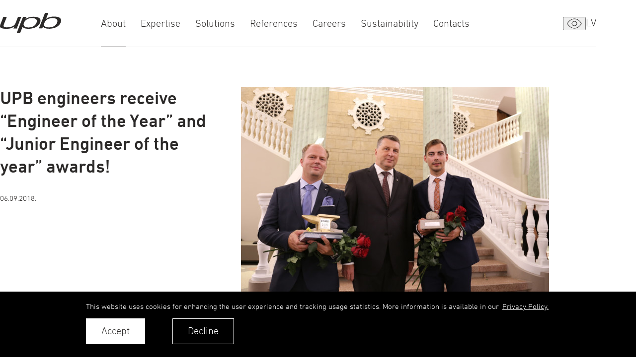

--- FILE ---
content_type: text/html; charset=UTF-8
request_url: https://www.upb.lv/en/about/news/upb-engineers-receive-engineer-of-the-year-and-junior-engineer-of-the-year-awards
body_size: 6646
content:
<!DOCTYPE html> 
<html lang="en-LV" class="">
<head>
	<meta charset="UTF-8"> 
	<meta http-equiv="X-UA-Compatible" content="IE=edge">
	<meta name="viewport" content="width=device-width, initial-scale=1">

	<title>UPB engineers receive “Engineer of the Year” and “Junior Engineer of the year” awards! — UPB Group</title>
	
	<meta name="author" content="UPB">
	<meta name="description" content="UPB Holding is one of the leading industrial enterprises group in Latvia with 30 years of successful experience in both Latvian and foreign markets.">

	<link rel="apple-touch-icon" sizes="180x180" href="/assets/favicons/apple-touch-icon.png">
	<link rel="icon" type="image/svg+xml" href="/assets/favicons/favicon.svg">
	<link rel="icon" type="image/png" sizes="32x32" href="/assets/favicons/favicon-32x32.png">
	<link rel="icon" type="image/png" sizes="16x16" href="/assets/favicons/favicon-16x16.png">
	<link rel="manifest" href="/assets/favicons/site.webmanifest">
	<meta name="theme-color" content="#FFFFFF">
	
	<link rel="alternate" hreflang="lv" href="https://www.upb.lv/mes/zinas/upb-inzenieri-sanem-titulus-gada-inzenieris-un-gada-jaunais-inzenieris" />
	<link rel="alternate" hreflang="en" href="https://www.upb.lv/en/about/news/upb-engineers-receive-engineer-of-the-year-and-junior-engineer-of-the-year-awards" />
	<link rel="canonical" href="https://www.upb.lv/en/about/news/upb-engineers-receive-engineer-of-the-year-and-junior-engineer-of-the-year-awards" />
	
	
	<meta property="og:locale" content="en_LV" />
	<meta property="og:type" content="article" />
	<meta property="og:title" content="UPB engineers receive “Engineer of the Year” and “Junior Engineer of the year” awards! — UPB Group" />
	<meta property="og:description" content="UPB Holding is one of the leading industrial enterprises group in Latvia with 30 years of successful experience in both Latvian and foreign markets." />
	<meta property="og:url" content="https://www.upb.lv/en/about/news/upb-engineers-receive-engineer-of-the-year-and-junior-engineer-of-the-year-awards" />
	<meta property="og:site_name" content="UPB Group" />
	<meta property="article:publisher" content="https://www.facebook.com/UPBgrupa" />
	<meta property="og:image" content="https://www.upb.lv/uploads/news/96/img-6569-small-1536239629.jpg" />
	<meta property="og:image:secure_url" content="https://www.upb.lv/uploads/news/96/img-6569-small-1536239629.jpg" />
	<meta property="og:image:width" content="768" />
	<meta property="og:image:height" content="483" />
	<meta name="twitter:card" content="summary_large_image" />
	<meta name="twitter:description" content="UPB Holding is one of the leading industrial enterprises group in Latvia with 30 years of successful experience in both Latvian and foreign markets." />
	<meta name="twitter:title" content="UPB engineers receive “Engineer of the Year” and “Junior Engineer of the year” awards! — UPB Group" />
	<meta name="twitter:image" content="https://www.upb.lv/uploads/news/96/img-6569-small-1536239629.jpg" />


	
	<link rel="stylesheet" href="/assets/vendor/cookieconsent/cookieconsent.min.css?v=3.0.3">
	
	
	<link rel="stylesheet" href="/node_modules/swiper/swiper-bundle.css">
	
	<link rel="stylesheet" href="/assets/css/main.min.css?v=1.0.41">
	<link rel="preload" as="image" href="/assets/images/svg-defs.svg?v=1.0.13">

	<script>
		const sys_lang = 'en';
		const cookieconsent_href = '/en/privacy-policy';
	</script>

	<script>
		window.dataLayer = window.dataLayer || [];
        function gtag(){dataLayer.push(arguments);}
        gtag('consent', 'default', {
			'ad_storage': 'denied',
            'ad_user_data': 'denied',
            'ad_personalization': 'denied',
            'analytics_storage': 'denied'
        });
	</script>

	<!-- Google Tag Manager -->
    <script>(function(w,d,s,l,i){w[l]=w[l]||[];w[l].push({'gtm.start':
    new Date().getTime(),event:'gtm.js'});var f=d.getElementsByTagName(s)[0],
    j=d.createElement(s),dl=l!='dataLayer'?'&l='+l:'';j.async=true;j.src=
    'https://www.googletagmanager.com/gtm.js?id='+i+dl;f.parentNode.insertBefore(j,f);
    })(window,document,'script','dataLayer','GTM-THN485J');</script>
    <!-- End Google Tag Manager -->

	<!-- Meta Pixel Code -->
	<script type="text">
		!function(f,b,e,v,n,t,s)
		{if(f.fbq)return;n=f.fbq=function(){n.callMethod?
		n.callMethod.apply(n,arguments):n.queue.push(arguments)};
		if(!f._fbq)f._fbq=n;n.push=n;n.loaded=!0;n.version='2.0';
		n.queue=[];t=b.createElement(e);t.async=!0;
		t.src=v;s=b.getElementsByTagName(e)[0];
		s.parentNode.insertBefore(t,s)}(window, document,'script',
		'https://connect.facebook.net/en_US/fbevents.js');
		fbq('init', '2906938489446124');
		fbq('track', 'PageView');
	</script>
	<noscript>
		<img height="1" width="1" style="display:none" src="https://www.facebook.com/tr?id=2906938489446124&ev=PageView&noscript=1" />
	</noscript>
	<!-- End Meta Pixel Code -->

	
</head>

<body class="fixed-header news-page">
	<div class="main-layout">
		<div class="main-layout--content">
			

			<div class="main-top-accessibility-block">
				<div class="container full">
					<div class="main-top-accessibility-inner-block">
						<div class="font-size-options">
							<button class="btn-reset font-size-option act-change-font-size decrease color-link">a-</button>
							<button class="btn-reset font-size-option act-change-font-size increase color-link">a+</button>
						</div>
						<div class="theme-options">
							
							<button class="btn-reset theme-option act-change-theme" data-theme="1">
								<svg class="icon icon-ok-mark" role="graphics-symbol" width="15" height="16">
									<use xlink:href="/assets/images/svg-defs.svg#icon-ok-mark"></use>
								</svg>
							</button>
							
							<button class="btn-reset theme-option act-change-theme" data-theme="2">
								<svg class="icon icon-ok-mark" role="graphics-symbol" width="15" height="16">
									<use xlink:href="/assets/images/svg-defs.svg#icon-ok-mark"></use>
								</svg>
							</button>
							
							<button class="btn-reset theme-option act-change-theme" data-theme="3">
								<svg class="icon icon-ok-mark" role="graphics-symbol" width="15" height="16">
									<use xlink:href="/assets/images/svg-defs.svg#icon-ok-mark"></use>
								</svg>
							</button>
							
							<button class="btn-reset theme-option act-change-theme" data-theme="4">
								<svg class="icon icon-ok-mark" role="graphics-symbol" width="15" height="16">
									<use xlink:href="/assets/images/svg-defs.svg#icon-ok-mark"></use>
								</svg>
							</button>
							
						</div>
						<button class="btn-reset close-top-accessibility-block color-link">
							<svg class="icon icon-close-menu" role="graphics-symbol" width="24" height="24">
								<use xlink:href="/assets/images/svg-defs.svg#icon-close-menu"></use>
							</svg>
						</button>
					</div>
				</div>
			</div>

			<header class="site-header">
				<div class="container full site-header--inner">
					<div class="site-header--logo">
						<a class="main-logo" href="/en">
							<svg class="logo" width="123" height="42" viewBox="0 0 123 42">
								<path d="M73.387 19.946c-1.494 3.778-5.096 8.171-12.565 9.226-1.142.175-2.372.263-3.778.263-9.314 0-10.544-5.36-8.874-9.49 1.405-3.602 5.535-8.083 12.564-9.225a23.96 23.96 0 0 1 3.603-.264c10.105 0 10.807 5.096 9.05 9.49Zm6.502-8.787C77.781 9.05 73.651 7.82 66.973 7.82c-2.372 0-4.393.176-6.063.527-5.272.967-7.996 2.988-9.401 3.954h-.176l2.02-4.393h-6.94L33.407 41.033h6.941l5.097-13.004h.175c2.11 2.988 5.009 3.954 11.95 3.954 1.143 0 2.285 0 3.34-.175 9.4-.791 15.99-5.009 19.066-10.544.264-.528.527-1.055.703-1.67 1.318-3.427 1.23-6.326-.79-8.435ZM42.81 8.084l-7.028 17.924c-.616 1.846-1.406 3.69-1.758 5.536h-7.03l1.67-4.218h-.175c-2.636 2.11-6.063 4.745-15.29 4.745-13.97 0-14.321-3.866-12.3-9.05L6.697 8.084h7.03L8.102 22.318c-1.758 4.393-1.582 6.854 6.062 6.854 10.017 0 15.553-4.218 16.959-8.172L36.22 7.996h6.59v.088Zm71.963 11.862c-1.581 3.778-5.272 7.995-12.828 9.05-1.23.176-2.46.263-3.867.263-7.204 0-9.665-2.987-9.753-6.238l2.373-6.063c2.109-2.724 5.711-5.36 11.247-6.15a24.3 24.3 0 0 1 3.69-.264c10.28 0 10.895 5.008 9.138 9.402ZM108.446 7.38c-2.373 0-4.569.263-6.502.703-5.009 1.054-8.26 2.987-9.138 3.866h-.176L97.375 0h-6.766l-12.39 31.368h6.767l1.581-3.778h.088c1.757 2.987 5.887 4.305 12.213 4.305 1.055 0 2.109 0 3.076-.087 10.544-.88 17.573-5.8 20.121-12.214 2.724-7.117-.527-12.213-13.619-12.213Z"/>
							</svg>
						</a>
					</div>

					
					<div class="site-navigation-container">
						<nav class="site-navigation">
							<ul class="site-navigation--list" role="list">
								
								<li class="site-navigation--link active with-submenu">
									<a href="/en/about">
										<svg class="icon icon-menu-arrow-right" role="graphics-symbol" width="12" height="19">
											<use xlink:href="/assets/images/svg-defs.svg#icon-menu-arrow-right"></use>
										</svg>
										<span>About</span>
									</a>
									
									<div class="site-navigation--submenu">
										<div class="site-navigation--submenu-inner">
											<div class="container full">
												<div class="site-navigation--title">
													<a href="/en/about" class="arrow-link arrow-link--large">About</a>
													
												</div>
												<ul class="site-navigation--sublist" role="list">
													
													<li class="site-navigation--sublink">
														<a href="/en/about/upb-group">UPB Group</a>
													</li>
													
													<li class="site-navigation--sublink">
														<a href="/en/about/management">Management</a>
													</li>
													
													<li class="site-navigation--sublink">
														<a href="/en/about/history">History</a>
													</li>
													
													<li class="site-navigation--sublink">
														<a href="/en/about/news">News</a>
													</li>
													
													<li class="site-navigation--sublink">
														<a href="/en/about/annual-reports">Annual reports</a>
													</li>
													
												</ul>
											</div>
										</div>
									</div>
									
								</li>
								
								<li class="site-navigation--link with-submenu">
									<a href="/en/expertise">
										<svg class="icon icon-menu-arrow-right" role="graphics-symbol" width="12" height="19">
											<use xlink:href="/assets/images/svg-defs.svg#icon-menu-arrow-right"></use>
										</svg>
										<span>Expertise</span>
									</a>
									
									<div class="site-navigation--submenu">
										<div class="site-navigation--submenu-inner">
											<div class="container full">
												<div class="site-navigation--title">
													<a href="/en/expertise" class="arrow-link arrow-link--large">Expertise</a>
													
												</div>
												<ul class="site-navigation--sublist" role="list">
													
													<li class="site-navigation--sublink">
														<a href="/en/expertise/structural-frames">Frames</a>
													</li>
													
													<li class="site-navigation--sublink">
														<a href="/en/expertise/facades">Facades</a>
													</li>
													
													<li class="site-navigation--sublink">
														<a href="/en/expertise/machinery">Machinery</a>
													</li>
													
													<li class="site-navigation--sublink">
														<a href="/en/expertise/energy-solutions">Energy Solutions</a>
													</li>
													
													<li class="site-navigation--sublink">
														<a href="/en/expertise/general-construction">General Construction</a>
													</li>
													
													<li class="site-navigation--sublink">
														<a href="/en/expertise/engineering">Design & Engineering</a>
													</li>
													
													<li class="site-navigation--sublink">
														<a href="/en/expertise/infrastructure-1">Infrastructure</a>
													</li>
													
													<li class="site-navigation--sublink">
														<a href="/en/expertise/production">Production</a>
													</li>
													
												</ul>
											</div>
										</div>
									</div>
									
								</li>
								
								<li class="site-navigation--link with-submenu">
									<a href="/en/solutions">
										<svg class="icon icon-menu-arrow-right" role="graphics-symbol" width="12" height="19">
											<use xlink:href="/assets/images/svg-defs.svg#icon-menu-arrow-right"></use>
										</svg>
										<span>Solutions</span>
									</a>
									
									<div class="site-navigation--submenu">
										<div class="site-navigation--submenu-inner">
											<div class="container full">
												<div class="site-navigation--title">
													<a href="/en/solutions" class="arrow-link arrow-link--large">Solutions</a>
													
												</div>
												<ul class="site-navigation--sublist" role="list">
													
													<li class="site-navigation--sublink">
														<a href="/en/solutions/3k-solution">Frame and Facade Solution</a>
													</li>
													
													<li class="site-navigation--sublink">
														<a href="/en/solutions/off-site-construction">Off-site Construction</a>
													</li>
													
													<li class="site-navigation--sublink">
														<a href="/en/solutions/early-stage-consultations">Early Stage Consultations</a>
													</li>
													
													<li class="site-navigation--sublink">
														<a href="/en/solutions/concrete-products">Concrete Products</a>
													</li>
													
												</ul>
											</div>
										</div>
									</div>
									
								</li>
								
								<li class="site-navigation--link with-submenu">
									<a href="/en/references">
										<svg class="icon icon-menu-arrow-right" role="graphics-symbol" width="12" height="19">
											<use xlink:href="/assets/images/svg-defs.svg#icon-menu-arrow-right"></use>
										</svg>
										<span>References</span>
									</a>
									
									<div class="site-navigation--submenu">
										<div class="site-navigation--submenu-inner">
											<div class="container full">
												<div class="site-navigation--title">
													<a href="/en/references" class="arrow-link arrow-link--large">References</a>
													
												</div>
												<ul class="site-navigation--sublist" role="list">
													
													<li class="site-navigation--sublink">
														<a href="/en/references#competence=2">Frame Projects</a>
													</li>
													
													<li class="site-navigation--sublink">
														<a href="/en/references#competence=3">Facade Projects</a>
													</li>
													
													<li class="site-navigation--sublink">
														<a href="/en/references#competence=8">Energy Projects</a>
													</li>
													
													<li class="site-navigation--sublink">
														<a href="/en/references#competence=6">Machinery Projects</a>
													</li>
													
													<li class="site-navigation--sublink">
														<a href="/en/references#competence=1">General Construction</a>
													</li>
													
													<li class="site-navigation--sublink">
														<a href="/en/references#competence=7">Engineering</a>
													</li>
													
													<li class="site-navigation--sublink">
														<a href="/en/references#competence=4">Infrastructure</a>
													</li>
													
												</ul>
											</div>
										</div>
									</div>
									
								</li>
								
								<li class="site-navigation--link with-submenu">
									<a href="/en/careers">
										<svg class="icon icon-menu-arrow-right" role="graphics-symbol" width="12" height="19">
											<use xlink:href="/assets/images/svg-defs.svg#icon-menu-arrow-right"></use>
										</svg>
										<span>Careers</span>
									</a>
									
									<div class="site-navigation--submenu">
										<div class="site-navigation--submenu-inner">
											<div class="container full">
												<div class="site-navigation--title">
													<a href="/en/careers" class="arrow-link arrow-link--large">Careers</a>
													
												</div>
												<ul class="site-navigation--sublist" role="list">
													
													<li class="site-navigation--sublink">
														<a href="/en/careers">Why join UPB?</a>
													</li>
													
													<li class="site-navigation--sublink">
														<a href="/en/careers/vacancies">Vacancies</a>
													</li>
													
												</ul>
											</div>
										</div>
									</div>
									
								</li>
								
								<li class="site-navigation--link with-submenu">
									<a href="/en/sustainability/environmental-responsibility">
										<svg class="icon icon-menu-arrow-right" role="graphics-symbol" width="12" height="19">
											<use xlink:href="/assets/images/svg-defs.svg#icon-menu-arrow-right"></use>
										</svg>
										<span>Sustainability</span>
									</a>
									
									<div class="site-navigation--submenu">
										<div class="site-navigation--submenu-inner">
											<div class="container full">
												<div class="site-navigation--title">
													<a href="/en/sustainability/environmental-responsibility" class="arrow-link arrow-link--large">Sustainability</a>
													
												</div>
												<ul class="site-navigation--sublist" role="list">
													
													<li class="site-navigation--sublink">
														<a href="/en/sustainability/quality">Quality</a>
													</li>
													
													<li class="site-navigation--sublink">
														<a href="/en/sustainability/environmental-responsibility">Environmental Responsibility</a>
													</li>
													
													<li class="site-navigation--sublink">
														<a href="/en/sustainability/health-and-safety">Health and Safety</a>
													</li>
													
													<li class="site-navigation--sublink">
														<a href="/en/sustainability/governance-and-social-responsibility">Governance and Social Responsibility</a>
													</li>
													
													<li class="site-navigation--sublink">
														<a href="/en/sustainability/politics">Policies</a>
													</li>
													
													<li class="site-navigation--sublink">
														<a href="/en/sustainability/certificates">Certificates</a>
													</li>
													
													<li class="site-navigation--sublink">
														<a href="/en/sustainability/reshape">UPB Reshape</a>
													</li>
													
												</ul>
											</div>
										</div>
									</div>
									
								</li>
								
								<li class="site-navigation--link">
									<a href="/en/contacts">
										<svg class="icon icon-menu-arrow-right" role="graphics-symbol" width="12" height="19">
											<use xlink:href="/assets/images/svg-defs.svg#icon-menu-arrow-right"></use>
										</svg>
										<span>Contacts</span>
									</a>
									
								</li>
								
							</ul>
						</nav>
					</div>
					

					<div class="site-header--icons-block">
						<button class="icon side-link btn-reset toggle-accessibility-bar">
							<svg class="icon-color-change" role="graphics-symbol" width="30" height="21">
								<use xlink:href="/assets/images/svg-defs.svg#icon-color-change"></use>
							</svg>
						</button>
						
						
						<div class="site-header--lang-nav">
							<nav class="lang-nav">
								<ul class="lang-nav--list" role="list">
									
									<li class="lang-nav--link">
										<a href="/mes/zinas/upb-inzenieri-sanem-titulus-gada-inzenieris-un-gada-jaunais-inzenieris">lv</a>
									</li>
									
								</ul>
							</nav>
						</div>
						

						<button class="side-link btn-reset mob-hamburger">
							<svg class="icon icon-hamburger" role="graphics-symbol" width="32" height="32">
								<use xlink:href="/assets/images/svg-defs.svg#icon-hamburger"></use>
							</svg>
						</button>
						<button class="btn-reset close-main-menu">
							<svg class="icon icon-close-menu" role="graphics-symbol" width="24" height="24">
								<use xlink:href="/assets/images/svg-defs.svg#icon-close-menu"></use>
							</svg>
						</button>
					</div>
				</div>
			</header>

			<main>
				


<article class="news-article">
	<div class="section no-padding-top">
		<div class="section no-padding-top">
			<div class="container">
				<div class="news-page-layout">
					<div class="news-page-layout--top with-image">
						<header class="news-article--header">
							<h1 class="h2 news-article--header-title">UPB engineers receive “Engineer of the Year” and “Junior Engineer of the year” awards!</h1>
							<div class="news-article--date-cat-group">
								<time class="news-article--date" datetime="2018-09-06">06.09.2018.</time>
								
							</div>
						</header>
						
						<figure class="news-article--figure">
							<picture class="news-article--picture"><img src="/uploads/news/96/thumb/img-6569-small-1536239629.jpg" srcset="/uploads/news/96/thumb/img-6569-small-1536239629.jpg" alt="" width="620" height="435" loading="lazy"></picture>
							
						</figure>
						
						
					</div>

					<div class="news-page-layout--bottom">
						<div class="text-content mw-640">
							<p>On 5th of September, in VEF cultural palace &ldquo;Grand awards in Construction Industry&rdquo; ceremony was held during which the leading industry members received the Latvian construction industries highest acknowledgement. <br /> <br /> During the ceremony the main awards or the &ldquo;The Foundation Stones&rdquo; were distributed in three categories: &ldquo;Lifelong contribution to Construction Industry&rdquo;, &ldquo;Engineer/Architect of the Year&rdquo; and &ldquo;Junior Engineer of the Year&rdquo;. This year UPB nominated two candidates- Glazed Project Engineer Guntars Roga for &ldquo;Engineer of the Year&rdquo; award and Structural Engineer Matiss Sakne for &ldquo;Junior Engineer of the Year&rdquo; acknowledgement. <br /> <br /> Both of our candidates were given &ldquo;The Foundation Stone&rdquo; as they were recognized as the best within their categories and the Public sympathy award which was determined via a public vote. <br /> <br /> This year, during &ldquo;Grand awards in Construction Industry&rdquo; a total of 29 laureates were evaluated by an international jury consisting of 39 industry experts.<br /> </p>
						</div>
						
						

						


						
					</div>
				</div>
			</div>
		</div>

		
		<section class="section o-hidden bg-neutral-200">
			<div class="container">
				<header class="section--header with-link">
					<h2 class="section--title">Other news</h2>
					<a class="arrow-link link" href="/en/about/news">See all</a>
				</header>
				
				<div class="news-slider-block">
					<div class="news-slider swiper">
						<div class="swiper-wrapper">
							<div class="swiper-slide"><article class="news-article">
						<a href="/en/about/news/article-how-far-are-we-from-circularity-in-construction-becoming-standard-practice">
							<div class="news-article--image-block"><picture class="news-article--image"><source srcset="/uploads/news/244/thumb/prefab-concrete-facade-wall-with-reused-bricks-as-finish.webp" type="image/webp"><img src="/uploads/news/244/thumb/prefab-concrete-facade-wall-with-reused-bricks-as-finish.jpg" srcset="/uploads/news/244/thumb/prefab-concrete-facade-wall-with-reused-bricks-as-finish.jpg x1, /uploads/news/244/thumb/prefab-concrete-facade-wall-with-reused-bricks-as-finish@2x.jpg 2x" alt="" width="620" height="435" loading="lazy"></picture></div>
						</a>
						<div class="news-article--content">
							<div class="news-article--group caption-text">
								<time class="news-article--date" datetime="2025-12-08">08.12.2025.</time></div>
							<a class="news-article--title color-link" href="/en/about/news/article-how-far-are-we-from-circularity-in-construction-becoming-standard-practice"><h2 class="h4">Article: How far are we from circularity in construction becoming standard practice?</h2></a>
							<a class="news-article--read-more arrow-link" href="/en/about/news/article-how-far-are-we-from-circularity-in-construction-becoming-standard-practice">Read more</a>
						</div>
					</article></div><div class="swiper-slide"><article class="news-article">
						<a href="/en/about/news/upb-recognized-as-export-champion-2025">
							<div class="news-article--image-block"><picture class="news-article--image"><source srcset="/uploads/news/243/thumb/592949993-1178470604463328-6014178436890364342-n.webp" type="image/webp"><img src="/uploads/news/243/thumb/592949993-1178470604463328-6014178436890364342-n.jpg" srcset="/uploads/news/243/thumb/592949993-1178470604463328-6014178436890364342-n.jpg x1, /uploads/news/243/thumb/592949993-1178470604463328-6014178436890364342-n@2x.jpg 2x" alt="" width="620" height="435" loading="lazy"></picture></div>
						</a>
						<div class="news-article--content">
							<div class="news-article--group caption-text">
								<time class="news-article--date" datetime="2025-12-05">05.12.2025.</time></div>
							<a class="news-article--title color-link" href="/en/about/news/upb-recognized-as-export-champion-2025"><h2 class="h4">UPB recognized as Export Champion 2025 in Latvia</h2></a>
							<a class="news-article--read-more arrow-link" href="/en/about/news/upb-recognized-as-export-champion-2025">Read more</a>
						</div>
					</article></div><div class="swiper-slide"><article class="news-article">
						<a href="/en/about/news/topping-out-ceremony-held-for-latvijas-finieris-new-resin-plant">
							<div class="news-article--image-block"><picture class="news-article--image"><source srcset="/uploads/news/242/thumb/upb-sparu-svetki-50.webp" type="image/webp"><img src="/uploads/news/242/thumb/upb-sparu-svetki-50.jpg" srcset="/uploads/news/242/thumb/upb-sparu-svetki-50.jpg x1, /uploads/news/242/thumb/upb-sparu-svetki-50@2x.jpg 2x" alt="" width="620" height="435" loading="lazy"></picture></div>
						</a>
						<div class="news-article--content">
							<div class="news-article--group caption-text">
								<time class="news-article--date" datetime="2025-10-30">30.10.2025.</time></div>
							<a class="news-article--title color-link" href="/en/about/news/topping-out-ceremony-held-for-latvijas-finieris-new-resin-plant"><h2 class="h4">Topping Out Ceremony Held for Latvijas Finieris’ New Resin Plant</h2></a>
							<a class="news-article--read-more arrow-link" href="/en/about/news/topping-out-ceremony-held-for-latvijas-finieris-new-resin-plant">Read more</a>
						</div>
					</article></div>
						</div>
					</div>
				</div>
			</div>
		</section>
		
	</div>
</article>


				

				

				
			</main>
		</div>

		<div class="main-layout--footer">
		<footer class="site-footer o-hidden">
				<div class="site-footer--inner container">
					
					<div class="footer-social">
						<svg class="footer-logo" width="123" height="42" viewBox="0 0 123 42">
							<path d="M73.387 19.946c-1.494 3.778-5.096 8.171-12.565 9.226-1.142.175-2.372.263-3.778.263-9.314 0-10.544-5.36-8.874-9.49 1.405-3.602 5.535-8.083 12.564-9.225a23.96 23.96 0 0 1 3.603-.264c10.105 0 10.807 5.096 9.05 9.49Zm6.502-8.787C77.781 9.05 73.651 7.82 66.973 7.82c-2.372 0-4.393.176-6.063.527-5.272.967-7.996 2.988-9.401 3.954h-.176l2.02-4.393h-6.94L33.407 41.033h6.941l5.097-13.004h.175c2.11 2.988 5.009 3.954 11.95 3.954 1.143 0 2.285 0 3.34-.175 9.4-.791 15.99-5.009 19.066-10.544.264-.528.527-1.055.703-1.67 1.318-3.427 1.23-6.326-.79-8.435ZM42.81 8.084l-7.028 17.924c-.616 1.846-1.406 3.69-1.758 5.536h-7.03l1.67-4.218h-.175c-2.636 2.11-6.063 4.745-15.29 4.745-13.97 0-14.321-3.866-12.3-9.05L6.697 8.084h7.03L8.102 22.318c-1.758 4.393-1.582 6.854 6.062 6.854 10.017 0 15.553-4.218 16.959-8.172L36.22 7.996h6.59v.088Zm71.963 11.862c-1.581 3.778-5.272 7.995-12.828 9.05-1.23.176-2.46.263-3.867.263-7.204 0-9.665-2.987-9.753-6.238l2.373-6.063c2.109-2.724 5.711-5.36 11.247-6.15a24.3 24.3 0 0 1 3.69-.264c10.28 0 10.895 5.008 9.138 9.402ZM108.446 7.38c-2.373 0-4.569.263-6.502.703-5.009 1.054-8.26 2.987-9.138 3.866h-.176L97.375 0h-6.766l-12.39 31.368h6.767l1.581-3.778h.088c1.757 2.987 5.887 4.305 12.213 4.305 1.055 0 2.109 0 3.076-.087 10.544-.88 17.573-5.8 20.121-12.214 2.724-7.117-.527-12.213-13.619-12.213Z"/>
						</svg>
						<ul class="footer-social--list" role="list">
							
							<li class="footer-social--link facebook">
								<a href="https://www.facebook.com/UPBgrupa" target="_blank" rel="nofollow">
									<svg class="icon icon-soc-facebook" role="img" width="13" height="26">
										<use xlink:href="/assets/images/svg-defs.svg#icon-soc-facebook"></use>
									</svg>
								</a>
							</li>
							
							<li class="footer-social--link linkedin">
								<a href="https://www.linkedin.com/company/upb-as/" target="_blank" rel="nofollow">
									<svg class="icon icon-soc-linkedin" role="img" width="23" height="20">
										<use xlink:href="/assets/images/svg-defs.svg#icon-soc-linkedin"></use>
									</svg>
								</a>
							</li>
							
							<li class="footer-social--link youtube">
								<a href="https://www.youtube.com/channel/UCflJMTTogN-1xbxcUY9AtAg" target="_blank" rel="nofollow">
									<svg class="icon icon-soc-youtube" role="img" width="26" height="20">
										<use xlink:href="/assets/images/svg-defs.svg#icon-soc-youtube"></use>
									</svg>
								</a>
							</li>
							
						</ul>
					</div>
					

					
					<nav class="footer-nav">
						<ul class="footer-nav--list" role="list">
							
							<li class="footer-nav--link">
								<a href="/en/about/upb-group">UPB Group</a>
							</li>
							
							<li class="footer-nav--link">
								<a href="/en/expertise">Expertise</a>
							</li>
							
							<li class="footer-nav--link">
								<a href="/en/references">References</a>
							</li>
							
							<li class="footer-nav--link">
								<a href="/en/careers">Careers</a>
							</li>
							
							<li class="footer-nav--link">
								<a href="/en/sustainability/environmental-responsibility">Sustainability</a>
							</li>
							
							<li class="footer-nav--link">
								<a href="/en/contacts">Contacts</a>
							</li>
							
						</ul>
					</nav>
					

					<div class="footer-contact">
						<p class="footer-contact--title">Get in touch</p>
						<ul class="footer-contact--list" role="list">
							<li><a class="email" href="mailto:upb(abols)upb.lv">upb(abols)upb.lv</a></li>
							<li><a class="no-wrap" href="tel:+37163489333">+371 6348 9333</a></li>
						</ul>
					</div>
					
					<div class="footer-copyright-block">
						
						<nav class="footer-second-nav">
							<ul class="footer-second-nav--list" role="list">
								
								<li class="footer-second-nav--link">
									<a href="/en/contacts">Contacts</a>
								</li>
								
								<li class="footer-second-nav--link">
									<a href="/en/privacy-policy">Privacy Policy</a>
								</li>
								
							</ul>
						</nav>
						
						<p class="footer-copyright">
							<span class="nowrap">&copy; 2025. UPB AS.</span>
							<span class="nowrap">All rights reserved.</span>
						</p>
					</div>
				</div>
			</footer>
		</div>
	</div>
	
	
	<script src="/node_modules/swiper/swiper-bundle.min.js"></script>
	
	
	<script src="/node_modules/countup.js/dist/countUp.umd.js"></script>
	
	
	<script src="/js/dictionary/"></script>
	<script src="/assets/scripts/init.js?v=1.0.21"></script>
	
	<script src="/assets/vendor/cookieconsent/cookieconsent.min.js?v=3.0.3"></script>
	

	<!-- Google Tag Manager (noscript) -->
    <noscript><iframe src="https://www.googletagmanager.com/ns.html?id=GTM-THN485J"
    height="0" width="0" style="display:none;visibility:hidden"></iframe></noscript>
    <!-- End Google Tag Manager (noscript) -->

	<script type="text/javascript">
		_linkedin_partner_id = "6545225";
		window._linkedin_data_partner_ids = window._linkedin_data_partner_ids || [];
		window._linkedin_data_partner_ids.push(_linkedin_partner_id);
	</script>
	<script type="text">
		(function(l) {
		if (!l){window.lintrk = function(a,b){window.lintrk.q.push([a,b])};
		window.lintrk.q=[]}
		var s = document.getElementsByTagName("script")[0];
		var b = document.createElement("script");
		b.type = "text/javascript";b.async = true;
		b.src = "https://snap.licdn.com/li.lms-analytics/insight.min.js";
		s.parentNode.insertBefore(b, s);})(window.lintrk);
	</script>
	<noscript>
		<img height="1" width="1" style="display:none;" alt="" src="https://px.ads.linkedin.com/collect/?pid=6545225&fmt=gif" />
	</noscript>
	
	
	<script>
		initCookieConsent();
	</script>
	
</body>
</html>

--- FILE ---
content_type: text/css
request_url: https://www.upb.lv/assets/css/main.min.css?v=1.0.41
body_size: 21876
content:
@charset "UTF-8";@font-face{font-family:"DIN Next LT Pro";src:url("../fonts/dinnextltpro-light.woff2") format("woff2"),url("../fonts/dinnextltpro-light.woff") format("woff");font-weight:300;font-style:normal;font-display:swap}@font-face{font-family:"DIN Next LT Pro";src:url("../fonts/dinnextltpro-regular.woff2") format("woff2"),url("../fonts/dinnextltpro-regular.woff") format("woff");font-weight:400;font-style:normal;font-display:swap}@font-face{font-family:"DIN Next LT Pro";src:url("../fonts/dinnextltpro-medium.woff2") format("woff2"),url("../fonts/dinnextltpro-medium.woff") format("woff");font-weight:500;font-style:normal;font-display:swap}:root{--color-scheme:var(--dark-mode);--font-family:"DIN Next LT Pro",sans-serif,system-ui;--fw-bold:500;--fw-regular:300;--c-primary:#2C2A29;--c-accent-400:#FFA300;--c-neutral-100:#FFF;--c-neutral-200:#F5F5F5;--c-neutral-300:#ECECEC;--c-neutral-400:#C0C0C0;--c-neutral-500:#8B8B8B;--c-neutral-800:var(--c-primary);--c-neutral-850:#231F20;--c-neutral-900:#000;--c-green-200:#90E085;--c-green-400:#7BD471;--c-green-600:#65BA56;--c-green-800:#56A54A;--c-green-900:#0D6852;--c-red:#ED1844;--c-blue:#00AEC7;--c-ok:var(--c-green-900);--c-error:var(--c-red);--c-link:var(--c-primary);--c-link-hover:var(--c-accent-400);--c-link-accent:var(--c-accent-400);--c-link-accent-hover:var(--c-primary);--c-link-white:var(--c-neutral-100);--c-link-white-hover:var(--c-neutral-400);--c-link-black:var(--c-primary);--c-link-black-hover:var(--c-neutral-500);--no-dark-mode:light;--dark-mode:dark light;--mob-menu-breakpoint:1024px}*,:after,:before{-webkit-box-sizing:border-box;box-sizing:border-box}blockquote,body,dd,dl,figure,h1,h2,h3,h4,hr,ol,p,ul{margin:0}html{color-scheme:var(--color-scheme);scroll-behavior:smooth}body{min-height:100vh;min-height:100dvh;text-rendering:optimizeSpeed;line-height:1.5}a:not([class]){-webkit-text-decoration-skip:ink;text-decoration-skip-ink:auto}a{outline:none}img,picture,svg{display:block;max-width:100%;height:auto}ol[role=list],ul[role=list]{list-style:none;padding:0}fieldset,legend{all:revert}fieldset{border:0;min-width:0;padding:0;margin:0}button,input,select,textarea{font:inherit}input[type=number]::-webkit-inner-spin-button,input[type=number]::-webkit-outer-spin-button{-webkit-appearance:none;margin:0}input[type=number]{-moz-appearance:textfield}table{border-collapse:collapse;border-spacing:0}td,th{text-align:inherit;padding:0}@media (prefers-reduced-motion:reduce){html{scroll-behavior:auto}*,:after,:before{-webkit-animation-duration:0.01ms!important;animation-duration:0.01ms!important;-webkit-animation-iteration-count:1!important;animation-iteration-count:1!important;-webkit-transition-duration:0.01ms!important;transition-duration:0.01ms!important;scroll-behavior:auto!important}}.countup-font{font-family:var(--font-family);font-size:calc(1.825rem + 6.9vw);font-weight:var(--fw-regular);line-height:0.75;letter-spacing:-0.05em}@media (min-width:1200px){.countup-font{font-size:7rem}}.highlight{font-family:var(--font-family);font-size:calc(1.51875rem + 3.225vw);font-weight:var(--fw-regular);line-height:1;letter-spacing:-0.05em}@media (min-width:1200px){.highlight{font-size:3.9375rem}}.h1,.reshape-hero--text,blockquote,h1{font-family:var(--font-family);font-size:calc(1.41875rem + 2.025vw);line-height:1.2126;font-weight:var(--fw-bold);letter-spacing:0}@media (min-width:1200px){.h1,.reshape-hero--text,blockquote,h1{font-size:2.9375rem}}.h2,h2{font-family:var(--font-family);font-size:calc(1.35rem + 1.2vw);line-height:1.278;font-weight:var(--fw-bold);letter-spacing:0}@media (min-width:1200px){.h2,h2{font-size:2.25rem}}.h2-regular{font-family:var(--font-family);font-size:calc(1.35rem + 1.2vw);line-height:1.278;font-weight:var(--fw-regular);letter-spacing:0}@media (min-width:1200px){.h2-regular{font-size:2.25rem}}.gallery--image-count,.h3,.text-content .h2,.text-content h2,h3{font-family:var(--font-family);font-size:calc(1.29375rem + 0.525vw);line-height:1.3333;font-weight:var(--fw-bold);letter-spacing:0}@media (min-width:1200px){.gallery--image-count,.h3,.text-content .h2,.text-content h2,h3{font-size:1.6875rem}}.accordion--number,.h4,.vacancy--title,h4{font-family:var(--font-family);font-size:1.25rem;line-height:1.4;font-weight:var(--fw-bold);letter-spacing:0}.intro-text,.text-content.with-intro-text>p:first-of-type{font-family:var(--font-family);font-size:1.25rem;line-height:1.4;font-weight:var(--fw-bold);letter-spacing:0}.accordion--title,.base,.btn,.form-message,.group-filter--label,.input-checkbox-block .checkbox-label,.input-radio-block .radio-label,.input-select-block .input-select-holder .input-select-value,.input-select-block select,.input-text,.input-text-container[data-suffix]:after,.lang-nav,body,form .message,textarea.textarea{font-family:var(--font-family);font-size:1.25rem;line-height:1.4;font-weight:var(--fw-regular);letter-spacing:0}.btn.small,.caption-text,.cookie-text-wrapper .cc-compliance .allow-text,.cookie-text-wrapper .cc-compliance .deny-text,.cookie-text-wrapper .cc-link,.cookie-text-wrapper .cc-message,.news-article--date-cat-group,.news-article--figcaption,.popup-gallery--desc,.text-content .example .example-title,.text-content .important .important-title,.vacancy--place,label,legend,small{font-family:var(--font-family);font-size:0.9375rem;line-height:1.533;font-weight:var(--fw-regular);letter-spacing:0}.sub-text{font-family:var(--font-family);font-size:0.6875rem;line-height:1.6;font-weight:var(--fw-regular);letter-spacing:0}html.font-size-125{font-size:125%}html.font-size-150{font-size:150%}html.font-size-200{font-size:200%}::-moz-selection{color:var(--c-neutral-100);background-color:var(--c-accent-400)}::selection{color:var(--c-neutral-100);background-color:var(--c-accent-400)}b,strong{font-weight:var(--fw-bold)}ol:where(:not([role=list])):where(:not(:first-child)),ul:where(:not([role=list])):where(:not(:first-child)){-webkit-margin-before:10px;margin-block-start:10px}ol:where(:not([role=list])):where(:not(:last-child)),ul:where(:not([role=list])):where(:not(:last-child)){-webkit-margin-after:30px;margin-block-end:30px}ul:where(:not([role=list])){padding-left:0;-webkit-margin-start:15px;margin-inline-start:15px}ul:where(:not([role=list]))>li{position:relative;isolation:isolate;list-style:none;padding-left:30px;margin-bottom:0}ul:where(:not([role=list]))>li:before{display:block;position:absolute;content:"•";color:var(--c-accent-400);font-size:1.2em;line-height:0;top:0.6em;left:0.1em;z-index:2}ol:not([role=list]){list-style:none;counter-reset:li;padding-left:0;-webkit-margin-start:15px;margin-inline-start:15px}ol:not([role=list])>li{display:-webkit-box;display:-ms-flexbox;display:flex;counter-increment:li;padding-left:30px;margin-bottom:0}ol:not([role=list])>li:before{display:block;content:counter(li) ".";color:var(--c-accent-400);font-weight:var(--fw-bold);width:30px;min-width:30px;margin-left:-30px}blockquote{display:-webkit-box;display:-ms-flexbox;display:flex;-webkit-box-orient:vertical;-webkit-box-direction:normal;-ms-flex-flow:column;flex-flow:column;color:var(--c-primary);font-weight:var(--fw-rgular);padding:0;margin:0}blockquote:not(:first-child){-webkit-margin-before:50px;margin-block-start:50px}blockquote:not(:last-child){-webkit-margin-after:50px;margin-block-end:50px}blockquote:before{display:block;content:"";background-color:var(--c-accent-400);max-width:100px;width:100%;height:1px;-webkit-margin-after:50px;margin-block-end:50px}blockquote:after{display:block;content:"";background-color:var(--c-accent-400);max-width:100px;width:100%;height:1px;-webkit-margin-before:50px;margin-block-start:50px}blockquote p{display:block;color:var(--c-primary)}blockquote footer:where(:not(:first-child)){-webkit-margin-before:30px;margin-block-start:30px}hr{border:none;height:1px;background-color:var(--c-neutral-300)}hr.small{width:100px;background-color:var(--c-accent-400)}hr.small:where(:not(.no-margin)){margin-block:30px}hr.small:where(:first-child){margin-top:0}hr:where(:not(.no-margin)){margin-block:50px}hr:where(:first-child){margin-top:0}.text-content>:where(:not(hr):not(blockquote)){margin-bottom:1.5em}.text-content>:where(:not(hr):not(blockquote)):last-child{margin-bottom:0}.text-content .h2,.text-content .h3,.text-content h2,.text-content h3{margin-bottom:0.333334em}.text-content :where(a[href]){text-decoration:underline;text-decoration-color:currentcolor;text-decoration-thickness:1px}.text-content :where(a[href]):hover{text-decoration:underline;text-decoration-color:transparent;text-decoration-thickness:1px}.text-content.with-intro-text>p:first-of-type{font-weight:var(--fw-bold)}.text-content iframe{max-width:100%}.text-content .example{color:var(--c-neutral-600)}.text-content .example .example-title{color:var(--c-neutral-100);background-color:var(--c-accent-600);text-transform:uppercase;border-radius:5px;overflow:hidden;padding:5px 10px 3px;-webkit-margin-end:5px;margin-inline-end:5px}.text-content .important{color:var(--c-neutral-600)}.text-content .important .important-title{color:var(--c-neutral-100);background-color:var(--c-accent-600);text-transform:uppercase;border-radius:5px;overflow:hidden;padding:5px 10px 3px;-webkit-margin-end:5px;margin-inline-end:5px}body{color:var(--c-primary)}:where(a[href]){-webkit-transition:color 0.3s ease,opacity 0.3s ease,border-color 0.3s ease,background-color 0.3s ease,fill 0.3s ease,text-decoration-color 0.3s ease;transition:color 0.3s ease,opacity 0.3s ease,border-color 0.3s ease,background-color 0.3s ease,fill 0.3s ease,text-decoration-color 0.3s ease;color:var(--c-link);text-decoration:underline;text-decoration-color:var(--c-link);text-decoration-thickness:1px;text-underline-offset:0.1em}:where(a[href]):focus-visible,:where(a[href]):hover{color:var(--c-link);text-decoration:underline;text-decoration-color:transparent;text-decoration-thickness:1px}.loading-icon{position:relative;min-height:200px}.loading-icon:before{display:block;position:absolute;content:"";background:url("../images/icon-loader.svg") no-repeat center center/80px auto transparent;top:0;right:0;bottom:0;left:0;z-index:50}.section{--bg-filter:rgba(0,0,0,.3);--padding-top:100px;--padding-bottom:100px}.section.small{--padding-top:50px;--padding-bottom:50px}.section.with-bg-img{background-repeat:no-repeat;background-position:center;background-size:cover}.section.with-bg-img.with-filter{position:relative;isolation:isolate}.section.with-bg-img.with-filter>*{position:relative;z-index:2}.section.with-bg-img.with-filter:after{position:absolute;content:"";background:var(--bg-filter);inset:0;z-index:1}.section:where(.section:not(.no-padding)):where(:not(.no-padding-top)){padding-top:var(--padding-top)}.section:where(.section:not(.no-padding)):where(:not(.no-padding-bottom)){padding-bottom:var(--padding-bottom)}.section--header{display:-webkit-box;display:-ms-flexbox;display:flex}.section--header:where(:not(:last-child):not(.no-margin)){margin-bottom:50px}.section--header.small:where(:not(:last-child):not(.no-margin)){margin-bottom:30px}.section--header.with-link{display:-webkit-box;display:-ms-flexbox;display:flex;-ms-flex-wrap:wrap;flex-wrap:wrap;-webkit-box-align:baseline;-ms-flex-align:baseline;align-items:baseline;-webkit-box-pack:justify;-ms-flex-pack:justify;justify-content:space-between;gap:10px 30px}@media screen and (max-width:1024px){.section{--padding-top:80px;--padding-bottom:80px}}@media screen and (max-width:768px){.section{--padding-top:50px;--padding-bottom:50px}}@media screen and (max-width:568px){.section{--padding-top:50px;--padding-bottom:50px}}.article--intro-block{padding-bottom:50px}.article--intro-block:after{display:block;content:"";width:100%;height:1px;background-color:var(--c-neutral-300);margin-top:50px}@media screen and (max-width:1024px){.article--intro-block:after{width:100px;background-color:var(--c-accent-400)}}.article-header--inner{display:-webkit-box;display:-ms-flexbox;display:flex;gap:20px 50px;-webkit-padding-before:80px;padding-block-start:80px;-webkit-padding-after:50px;padding-block-end:50px}@media screen and (max-width:1024px){.article-header--inner{-ms-flex-wrap:wrap;flex-wrap:wrap;-webkit-padding-before:50px;padding-block-start:50px;-webkit-padding-after:30px;padding-block-end:30px}}.article-header--inner.pb-small{-webkit-padding-after:20px;padding-block-end:20px}.article-header--inner-with-logo{display:-webkit-box;display:-ms-flexbox;display:flex;gap:50px;-webkit-padding-before:80px;padding-block-start:80px;-webkit-padding-after:50px;padding-block-end:50px}@media screen and (max-width:1024px){.article-header--inner-with-logo{gap:30px;-webkit-padding-before:50px;padding-block-start:50px;-webkit-padding-after:30px;padding-block-end:30px}}.article-header--inner-with-logo.pb-small{-webkit-padding-after:20px;padding-block-end:20px}.article-header--title{width:100%;max-width:450px}.article-header--content{width:100%}.article-header--content:where(:not(.wide)){max-width:640px}.article-header--filter{width:50%;margin-left:auto}@media screen and (max-width:1024px){.article-header--filter{width:100%}}.article-header--date-cat-group{display:-webkit-box;display:-ms-flexbox;display:flex;gap:0 20px;-ms-flex-wrap:wrap;flex-wrap:wrap}.article-header--logo-block{max-width:140px;height:105px;-webkit-margin-start:auto;margin-inline-start:auto}.article-header--logo{fill:var(--c-neutral-500);opacity:0.4;width:100%;height:100%;-o-object-fit:contain;object-fit:contain}.article-header--logo-image{-webkit-filter:grayscale(100%);filter:grayscale(100%);width:100%;height:100%}.article-header--logo-image>img{width:100%;height:100%;-o-object-fit:contain;object-fit:contain}.article-header--video-block{display:-ms-grid;display:grid;aspect-ratio:1240/600}@media screen and (max-width:768px){.article-header--video-block{margin-inline:-30px}}@media screen and (max-width:568px){.article-header--video-block{margin-inline:-20px}}.article-header--video-block>video{display:block;width:100%;height:100%;-o-object-fit:cover;object-fit:cover}:where(.btn-reset){-webkit-transition:color 0.3s ease,opacity 0.3s ease,border-color 0.3s ease,background-color 0.3s ease,background-size 0.3s ease,fill 0.3s ease;transition:color 0.3s ease,opacity 0.3s ease,border-color 0.3s ease,background-color 0.3s ease,background-size 0.3s ease,fill 0.3s ease;background:none;-webkit-appearance:none;-moz-appearance:none;appearance:none;border:none;text-align:inherit;padding:0;margin:0;outline:none}:where(.btn-reset):where(:not(:disabled)){cursor:pointer}.btn{--color:var(--c-primary);--bg-color:var(--c-accent-400);--bd-color:var(--c-accent-400);--color_hover:var(--c-neutral-100);--bg-color_hover:var(--c-primary);--bd-color_hover:var(--c-primary);display:-webkit-inline-box;display:-ms-inline-flexbox;display:inline-flex;-webkit-box-pack:center;-ms-flex-pack:center;justify-content:center;-webkit-box-align:center;-ms-flex-align:center;align-items:center;-webkit-user-select:none;-moz-user-select:none;-ms-user-select:none;user-select:none;-webkit-transition:color 0.3s ease,background-color 0.3s ease,border-color 0.3s ease,opacity 0.3s ease,-webkit-box-shadow 0.3s ease;transition:color 0.3s ease,background-color 0.3s ease,border-color 0.3s ease,opacity 0.3s ease,-webkit-box-shadow 0.3s ease;transition:color 0.3s ease,background-color 0.3s ease,border-color 0.3s ease,opacity 0.3s ease,box-shadow 0.3s ease;transition:color 0.3s ease,background-color 0.3s ease,border-color 0.3s ease,opacity 0.3s ease,box-shadow 0.3s ease,-webkit-box-shadow 0.3s ease;text-decoration:none;text-align:center;vertical-align:middle;-ms-touch-action:manipulation;touch-action:manipulation;cursor:pointer;background-image:none;color:var(--color);background-color:var(--bg-color);border:1px solid var(--bd-color);border-radius:0;min-height:52px;padding:8px 30px;outline:none}.btn:disabled{opacity:0.5}.btn.small{min-height:40px;padding:5px 20px}.btn:where(:not(.no-hover)):where(:not(:disabled)):focus-visible,.btn:where(:not(.no-hover)):where(:not(:disabled)):hover{color:var(--color_hover);background-color:var(--bg-color_hover);border-color:var(--bd-color_hover);text-decoration:none}.btn.no-hover{cursor:auto}.btn--outline{--color:var(--c-primary);--bg-color:transparent;--bd-color:var(--c-accent-400);--color_hover:var(--c-primary);--bg-color_hover:transparent;--bd-color_hover:var(--c-primary)}.btn--outline.hover-white{--color:var(--c-neutral-100);--color_hover:var(--c-neutral-100);--bd-color_hover:var(--c-neutral-100)}.btn--outline-top{--color:var(--c-primary);--bg-color:transparent;--bd-color:var(--c-accent-400);--color_hover:var(--c-primary);--bg-color_hover:transparent;--bd-color_hover:var(--c-primary);-webkit-border-after:transparent;border-block-end:transparent;border-inline:transparent}.btn--outline-top.white{--color:var(--c-link-white);--color_hover:var(--c-link-white-hover);--bd-color_hover:var(--c-accent-400)}.accordion-list{display:-ms-grid;display:grid;gap:30px}.accordion{--acc-animation-speed:.4s;--acc-header-min-height:60px;-webkit-transition:color var(--acc-animation-speed) ease,background-color var(--acc-animation-speed) ease;transition:color var(--acc-animation-speed) ease,background-color var(--acc-animation-speed) ease;position:relative;isolation:isolate;text-align:left}.accordion--header{-webkit-box-sizing:border-box;box-sizing:border-box;-webkit-transition:background-color 0.2s ease;transition:background-color 0.2s ease;display:-webkit-box;display:-ms-flexbox;display:flex;-webkit-box-align:center;-ms-flex-align:center;align-items:center;position:relative;cursor:pointer;color:var(--c-primary);background-color:var(--c-neutral-200);text-decoration:none;width:100%;min-height:var(--acc-header-min-height);border-radius:0;padding:15px 30px;margin-bottom:0;z-index:2}.accordion--header:disabled{opacity:0.5}.accordion--header:not(.no-focus):focus-visible{opacity:0.8}@media screen and (max-width:568px){.accordion--header{padding-inline:20px}}.accordion--title{display:inline-block;width:100%;margin-bottom:0;margin-top:0}.accordion .icon-accordion{-webkit-transition:fill var(--acc-animation-speed) ease,-webkit-transform var(--acc-animation-speed) ease;transition:fill var(--acc-animation-speed) ease,-webkit-transform var(--acc-animation-speed) ease;transition:transform var(--acc-animation-speed) ease,fill var(--acc-animation-speed) ease;transition:transform var(--acc-animation-speed) ease,fill var(--acc-animation-speed) ease,-webkit-transform var(--acc-animation-speed) ease;fill:var(--c-accent-400);width:23px;min-width:23px;margin-left:auto}.accordion .icon-accordion .horizontal-line,.accordion .icon-accordion .vertical-line{-webkit-transition:-webkit-transform var(--acc-animation-speed) ease;transition:-webkit-transform var(--acc-animation-speed) ease;transition:transform var(--acc-animation-speed) ease;transition:transform var(--acc-animation-speed) ease,-webkit-transform var(--acc-animation-speed) ease;-webkit-transform-origin:center;transform-origin:center}.accordion--content{-webkit-transition:grid-template-rows var(--acc-animation-speed) ease,border-color var(--acc-animation-speed) ease,margin var(--acc-animation-speed) ease;transition:grid-template-rows var(--acc-animation-speed) ease,border-color var(--acc-animation-speed) ease,margin var(--acc-animation-speed) ease;transition:grid-template-rows var(--acc-animation-speed) ease,border-color var(--acc-animation-speed) ease,margin var(--acc-animation-speed) ease,-ms-grid-rows var(--acc-animation-speed) ease;display:-ms-grid;display:grid;-ms-grid-rows:0fr;grid-template-rows:0fr;position:relative;overflow:hidden;z-index:1}.accordion--content-inner{-webkit-transition:padding var(--acc-animation-speed) ease;transition:padding var(--acc-animation-speed) ease;position:relative;isolation:isolate;min-height:0;padding:0}.accordion.is-opened .accordion--header{color:var(--c-neutral-100);background-color:var(--c-primary)}.accordion.is-opened .accordion--header .icon-accordion{-webkit-transform:rotate(-225deg);transform:rotate(-225deg)}.accordion.is-opened .accordion--header .icon-accordion .horizontal-line{-webkit-transform:rotate(45deg);transform:rotate(45deg)}.accordion.is-opened .accordion--header .icon-accordion .vertical-line{-webkit-transform:rotate(-45deg);transform:rotate(-45deg)}.accordion.is-opened .accordion--content{-ms-grid-rows:1fr;grid-template-rows:1fr}.accordion.is-opened .accordion--content .accordion--content-inner{padding-block:20px}.mob-filter-accordion{--_mfacc-animation-speed:.4s;--_mfacc-header-min-height:60px;-webkit-margin-after:30px;margin-block-end:30px}.mob-filter-accordion--header{display:none}@media screen and (max-width:768px){.mob-filter-accordion--header{-webkit-box-sizing:border-box;box-sizing:border-box;-webkit-transition:background-color 0.2s ease;transition:background-color 0.2s ease;display:-webkit-box;display:-ms-flexbox;display:flex;-webkit-box-align:center;-ms-flex-align:center;align-items:center;position:relative;cursor:pointer;color:var(--c-primary);background-color:var(--c-neutral-200);text-decoration:none;width:100%;min-height:var(--_mfacc-header-min-height);border-radius:0;padding:15px 20px;-webkit-margin-after:0;margin-block-end:0;z-index:2}.mob-filter-accordion--header:disabled{opacity:0.5}.mob-filter-accordion--header:not(.no-focus):focus-visible{opacity:0.8}.mob-filter-accordion--header>*{pointer-events:none}.mob-filter-accordion .icon-mob-filter-accordion{-webkit-transition:fill var(--_mfacc-animation-speed) ease,-webkit-transform var(--_mfacc-animation-speed) ease;transition:fill var(--_mfacc-animation-speed) ease,-webkit-transform var(--_mfacc-animation-speed) ease;transition:transform var(--_mfacc-animation-speed) ease,fill var(--_mfacc-animation-speed) ease;transition:transform var(--_mfacc-animation-speed) ease,fill var(--_mfacc-animation-speed) ease,-webkit-transform var(--_mfacc-animation-speed) ease;fill:var(--c-primary);width:30px;min-width:30px;-webkit-margin-start:auto;margin-inline-start:auto}.mob-filter-accordion--content{-webkit-transition:grid-template-rows var(--_mfacc-animation-speed) ease,border-color var(--_mfacc-animation-speed) ease,margin var(--_mfacc-animation-speed) ease;transition:grid-template-rows var(--_mfacc-animation-speed) ease,border-color var(--_mfacc-animation-speed) ease,margin var(--_mfacc-animation-speed) ease;transition:grid-template-rows var(--_mfacc-animation-speed) ease,border-color var(--_mfacc-animation-speed) ease,margin var(--_mfacc-animation-speed) ease,-ms-grid-rows var(--_mfacc-animation-speed) ease;display:-ms-grid;display:grid;-ms-grid-rows:0fr;grid-template-rows:0fr;position:relative;overflow:hidden;z-index:1}.mob-filter-accordion--content-inner{-webkit-transition:padding var(--_mfacc-animation-speed) ease;transition:padding var(--_mfacc-animation-speed) ease;position:relative;isolation:isolate;min-height:0;padding:0}.mob-filter-accordion.is-opened .mob-filter-accordion--header .icon-mob-filter-accordion{-webkit-transform:rotate(-180deg);transform:rotate(-180deg)}.mob-filter-accordion.is-opened .mob-filter-accordion--content{-ms-grid-rows:1fr;grid-template-rows:1fr}.mob-filter-accordion.is-opened .mob-filter-accordion--content .mob-filter-accordion--content-inner{padding-block:20px}.mob-filter-accordion.is-opened-done .mob-filter-accordion--content{overflow:visible}}.form-group-block{display:-webkit-box;display:-ms-flexbox;display:flex;-ms-flex-wrap:wrap;flex-wrap:wrap;gap:20px 30px;width:100%}.form-group-block:where(:not(:last-child)){margin-bottom:30px}.form-group-block .form-item-wraper{width:100%}.form-group-block .form-item-wraper.half{width:calc(50% - 15px)}@media screen and (max-width:768px){.form-group-block .form-item-wraper.half{width:100%}}.form-message,form .message{display:block;font-weight:var(--fw-normal)}.form-message:where(:not(:last-child)),form .message:where(:not(:last-child)){margin-bottom:20px}.form-message.ok,form .message.ok{color:var(--c-ok)}.form-message.error,form .message.error{color:var(--c-error)}.form-message.center,form .message.center{text-align:center}.form-small-message,form .small-message{display:block;margin-top:5px}.form-small-message.ok,form .small-message.ok{color:var(--c-ok)}.form-small-message.error,form .small-message.error{color:var(--c-error)}::-webkit-input-placeholder{color:var(--c-neutral-500);font-weight:var(--fw-regular);opacity:1}::-moz-placeholder{color:var(--c-neutral-500);font-weight:var(--fw-regular);opacity:1}:-ms-input-placeholder{color:var(--c-neutral-500);font-weight:var(--fw-regular);opacity:1}::-ms-input-placeholder{color:var(--c-neutral-500);font-weight:var(--fw-regular);opacity:1}::placeholder{color:var(--c-neutral-500);font-weight:var(--fw-regular);opacity:1}label,legend{display:-webkit-box;display:-ms-flexbox;display:flex;-webkit-box-align:center;-ms-flex-align:center;align-items:center;gap:10px;color:var(--c-primary);margin-bottom:5px}:where(.input-reset){background:none;-webkit-appearance:none;-moz-appearance:none;appearance:none;border:none;text-align:inherit;padding:0;margin:0;outline:none}.input-text-container{position:relative;isolation:isolate}.input-text-container[data-suffix] .input-text{padding-right:40px}.input-text-container[data-suffix]:after{display:-webkit-box;display:-ms-flexbox;display:flex;-webkit-box-align:center;-ms-flex-align:center;align-items:center;position:absolute;content:attr(data-suffix);font-weight:var(--fw-bold);padding-right:20px;right:0;top:0;bottom:0}.input-text{--_base-color:var(--c-primary);--_backgrtound-color:transparent;--_border-color:var(--c-neutral-400);-webkit-transition:border-color 0.3s ease,-webkit-box-shadow 0.3s ease;transition:border-color 0.3s ease,-webkit-box-shadow 0.3s ease;transition:border-color 0.3s ease,box-shadow 0.3s ease;transition:border-color 0.3s ease,box-shadow 0.3s ease,-webkit-box-shadow 0.3s ease;display:block;color:var(--_base-color);width:100%;min-height:52px;background-color:var(--_backgrtound-color);border:1px solid var(--_border-color);border-radius:0;outline:none;-webkit-box-shadow:none;box-shadow:none;-webkit-appearance:none;-moz-appearance:none;appearance:none;padding:0 29px;margin:0}.input-text.white{--_base-color:var(--c-neutral-100);--_border-color:var(--c-neutral-100)}.input-text.white-bg{--_backgrtound-color:var(--c-neutral-100)}.input-text:-moz-read-only{cursor:default}.input-text:read-only{cursor:default}.input-text:disabled{opacity:0.5}.input-text.error{border-color:var(--c-error)}.input-text.ok{border-color:var(--c-ok)}.input-text:not(.no-focus):focus-visible{color:var(--_base-color);border-color:var(--c-neutral-500)}textarea.textarea{--_base-color:var(--c-primary);-webkit-transition:border-color 0.3s ease,-webkit-box-shadow 0.3s ease;transition:border-color 0.3s ease,-webkit-box-shadow 0.3s ease;transition:border-color 0.3s ease,box-shadow 0.3s ease;transition:border-color 0.3s ease,box-shadow 0.3s ease,-webkit-box-shadow 0.3s ease;display:block;color:var(--_base-color);width:100%;height:168px;min-height:168px;background-color:transparent;border:1px solid var(--c-neutral-400);border-radius:0;outline:none;-webkit-box-shadow:none;box-shadow:none;-webkit-appearance:none;-moz-appearance:none;appearance:none;resize:vertical;padding:15px 29px;margin:0}textarea.textarea:-moz-read-only{cursor:default}textarea.textarea:read-only{cursor:default}textarea.textarea:disabled{opacity:0.5}textarea.textarea.error{border-color:var(--c-error)}textarea.textarea.ok{border-color:var(--c-ok)}textarea.textarea:not(.no-focus):focus-visible{color:var(--_base-color);border-color:var(--c-neutral-500)}.input-select-block{--_base-color:var(--c-primary);--inactive-color:var(--c-neutral-500);--icon-color:var(--c-primary);position:relative;isolation:isolate}.input-select-block .input-select-holder{-webkit-transition:border-color 0.3s ease,-webkit-box-shadow 0.3s ease;transition:border-color 0.3s ease,-webkit-box-shadow 0.3s ease;transition:border-color 0.3s ease,box-shadow 0.3s ease;transition:border-color 0.3s ease,box-shadow 0.3s ease,-webkit-box-shadow 0.3s ease;display:-webkit-box;display:-ms-flexbox;display:flex;-webkit-box-align:center;-ms-flex-align:center;align-items:center;position:relative;isolation:isolate;width:100%;height:52px;background-color:transparent;border:1px solid var(--c-neutral-400);border-radius:0;cursor:pointer}.input-select-block .input-select-holder .input-select-value{-webkit-transition:color 0.3s ease;transition:color 0.3s ease;color:var(--inactive-color);padding:0 20px 0 29px;white-space:nowrap;overflow:hidden;text-overflow:ellipsis;z-index:1}.input-select-block .input-select-holder .input-select-icon{-webkit-transition:fill 0.3s ease;transition:fill 0.3s ease;display:block;fill:var(--icon-color);margin-left:auto;margin-right:29px;z-index:2}.input-select-block select{display:block;position:absolute;cursor:pointer;color:var(--_base-color);width:100%;height:52px;border-radius:0;top:0;left:0;opacity:0;z-index:3;-webkit-appearance:none;-moz-appearance:none;appearance:none;padding:0}.input-select-block select.error:not(.is-choosed):not(:disabled)+.input-select-holder{border-color:var(--c-error)}.input-select-block select.ok:not(.is-choosed):not(:disabled)+.input-select-holder{border-color:var(--c-ok)}.input-select-block select:not(.no-focus):focus-visible+.input-select-holder{border-color:var(--c-neutral-500)}.input-select-block select.is-choosed+.input-select-holder .input-select-value{color:var(--_base-color);font-weight:var(--fw-regular)}.input-select-block select:disabled{cursor:default}.input-select-block select:disabled+.input-select-holder{opacity:0.5}.input-checkbox-group{display:-webkit-box;display:-ms-flexbox;display:flex;-webkit-box-orient:vertical;-webkit-box-direction:normal;-ms-flex-flow:column;flex-flow:column;gap:10px}.input-checkbox-block{--_base-color:var(--c-primary);--_border-color:var(--c-neutral-400);position:relative;isolation:isolate}.input-checkbox-block.white{--_base-color:var(--c-neutral-100);--_border-color:var(--c-neutral-100)}.input-checkbox-block .input-checkbox-holder{display:-webkit-box;display:-ms-flexbox;display:flex;gap:15px}.input-checkbox-block .checkbox{-webkit-transition:border-color 0.3s ease,background-color 0.3s ease;transition:border-color 0.3s ease,background-color 0.3s ease;display:block;cursor:pointer;-webkit-user-select:none;-moz-user-select:none;-ms-user-select:none;user-select:none;width:24px;min-width:24px;height:24px;border:1px solid var(--_border-color);border-radius:0;background-color:transparent;background-position:center;margin-top:3px}.input-checkbox-block .checkbox-label{display:block;-ms-flex-item-align:center;-ms-grid-row-align:center;align-self:center;color:var(--_base-color);margin-bottom:0}.input-checkbox-block .checkbox-label a{color:var(--_base-color);text-decoration:underline;text-decoration-color:var(--_base-color);text-decoration-thickness:1px;text-underline-offset:0.1em}.input-checkbox-block .checkbox-label a:focus-visible,.input-checkbox-block .checkbox-label a:hover{color:var(--_base-color);text-decoration:underline;text-decoration-color:transparent;text-decoration-thickness:1px}.input-checkbox-block input[type=checkbox]{position:absolute;opacity:0;z-index:-1}.input-checkbox-block input[type=checkbox].error:not(:checked):not(:disabled)+.input-checkbox-holder{}.input-checkbox-block input[type=checkbox].error:not(:checked):not(:disabled)+.input-checkbox-holder .checkbox{border-color:var(--c-error)}.input-checkbox-block input[type=checkbox].ok:not(:checked):not(:disabled)+.input-checkbox-holder .checkbox{border-color:var(--c-ok)}.input-checkbox-block input[type=checkbox]:not(.no-focus):focus-visible+.input-checkbox-holder .checkbox{border-color:var(--c-neutral-500)}.input-checkbox-block input[type=checkbox]:checked+.input-checkbox-holder .checkbox{background:url("../images/icon-checkbox-checked.svg") no-repeat center center/70% var(--c-ok);border-color:var(--c-ok)}.input-checkbox-block input[type=checkbox]:disabled+.input-checkbox-holder{opacity:0.5}.input-checkbox-block input[type=checkbox]:disabled+.input-checkbox-holder .checkbox{cursor:default}.input-radio-group{display:-webkit-box;display:-ms-flexbox;display:flex;-webkit-box-orient:vertical;-webkit-box-direction:normal;-ms-flex-flow:column;flex-flow:column;gap:10px}.input-radio-block{position:relative;isolation:isolate}.input-radio-block .input-radio-holder{display:-webkit-box;display:-ms-flexbox;display:flex;gap:15px}.input-radio-block .radio{-webkit-transition:border-color 0.3s ease,background-color 0.3s ease;transition:border-color 0.3s ease,background-color 0.3s ease;display:block;cursor:pointer;-webkit-user-select:none;-moz-user-select:none;-ms-user-select:none;user-select:none;width:24px;min-width:24px;height:24px;border:1px solid var(--c-neutral-400);background-color:transparent;background-position:center;border-radius:24px;overflow:hidden;margin-top:3px}.input-radio-block .radio-label{display:block;-ms-flex-item-align:center;-ms-grid-row-align:center;align-self:center;margin-bottom:0}.input-radio-block input[type=radio]{position:absolute;opacity:0;z-index:-1}.input-radio-block input[type=radio].error:not(:checked):not(:disabled)+.input-radio-holder{}.input-radio-block input[type=radio].error:not(:checked):not(:disabled)+.input-radio-holder .radio{border-color:var(--c-error)}.input-radio-block input[type=radio].ok:not(:checked):not(:disabled)+.input-radio-holder .radio{border-color:var(--c-ok)}.input-radio-block input[type=radio]:not(.no-focus):focus-visible+.input-radio-holder .radio{border-color:var(--c-neutral-500)}.input-radio-block input[type=radio]:checked+.input-radio-holder .radio{background:url("../images/icon-radio-checked.svg") no-repeat center center/70% var(--c-ok);border-color:var(--c-ok)}.input-radio-block input[type=radio]:disabled+.input-radio-holder{opacity:0.5}.input-radio-block input[type=radio]:disabled+.input-radio-holder .radio{cursor:default}.file-upload{--_drop_zone_bg:var(--c-neutral-200);--_drop_zone_hover_bg:var(--c-neutral-300);display:-webkit-box;display:-ms-flexbox;display:flex;position:relative;isolation:isolate;-webkit-box-orient:vertical;-webkit-box-direction:normal;-ms-flex-direction:column;flex-direction:column;gap:10px}.file-upload--input-file{display:none}.file-upload--drop-block{-webkit-transition:opacity 0.3s ease,border-color 0.3s ease,background-color 0.3s ease,outline 0.3s ease;transition:opacity 0.3s ease,border-color 0.3s ease,background-color 0.3s ease,outline 0.3s ease;display:-webkit-box;display:-ms-flexbox;display:flex;-webkit-box-orient:vertical;-webkit-box-direction:normal;-ms-flex-direction:column;flex-direction:column;-webkit-box-pack:center;-ms-flex-pack:center;justify-content:center;-webkit-box-align:center;-ms-flex-align:center;align-items:center;gap:0 10px;min-height:200px;background-color:var(--_drop_zone_bg);outline:transparent solid 0;padding:10px 30px}.file-upload--drop-block.dragenter{outline:var(--c-accent-400) solid 1px;background-color:var(--_drop_zone_hover_bg)}.file-upload--add-file{position:absolute;-ms-flex-item-align:start;align-self:flex-start;opacity:0;left:-100vw;z-index:-1}.file-upload--add-file:disabled+.file-upload--drop-block{display:none}.file-upload--add-file:where(:not(:disabled))+.file-upload--drop-block{cursor:pointer}.file-upload--add-file:where(:not(:disabled))+.file-upload--drop-block:hover{background-color:var(--_drop_zone_hover_bg)}.file-upload--add-file:where(:not(:disabled)):focus-within+.file-upload--drop-block,.file-upload--add-file:where(:not(:disabled)):hover+.file-upload--drop-block{background-color:var(--_drop_zone_hover_bg)}.file-upload--list{display:-webkit-box;display:-ms-flexbox;display:flex;-webkit-box-orient:vertical;-webkit-box-direction:normal;-ms-flex-direction:column;flex-direction:column;gap:10px}.file-upload--file{display:-webkit-box;display:-ms-flexbox;display:flex;gap:0 10px;-webkit-box-align:center;-ms-flex-align:center;align-items:center;background-color:var(--c-neutral-200);min-height:52px;padding:10px 30px}.file-upload--delete-file{color:var(--c-link);fill:var(--c-link);text-decoration:none;-webkit-margin-start:auto;margin-inline-start:auto}.file-upload--delete-file:focus-visible,.file-upload--delete-file:hover{color:var(--c-link-hover);fill:var(--c-link-hover)}.final-message{display:-webkit-box;display:-ms-flexbox;display:flex;-webkit-box-align:center;-ms-flex-align:center;align-items:center;gap:0 15px;-webkit-box-pack:center;-ms-flex-pack:center;justify-content:center;padding:20px 30px}.final-message:where(:not(:first-child)){-webkit-margin-before:30px;margin-block-start:30px}.final-message.ok{color:var(--c-neutral-100);background-color:var(--c-ok)}.final-message.ok:before{display:block;content:"";background:url("../images/icon-ok-mark.svg") no-repeat center center;width:16px;height:16px}.final-message.error{color:var(--c-neutral-100);background-color:var(--c-error)}.title-with-line:before{display:block;content:"";background-color:var(--c-accent-400);width:100px;height:7px;margin-bottom:0.5em}@media screen and (max-width:768px){.title-with-line:before{height:1px}}.title-with-small-line:before{display:block;content:"";background-color:var(--c-accent-400);width:100px;height:1px;margin-bottom:0.833333em}.title-with-bottom-line:after{display:block;content:"";background-color:var(--c-accent-400);width:100px;height:1px;margin-top:0.5em}.title-with-horizontal-line{display:-webkit-box;display:-ms-flexbox;display:flex;gap:30px;-webkit-box-align:center;-ms-flex-align:center;align-items:center;position:relative;isolation:isolate;width:100%}.title-with-horizontal-line:after{display:block;content:"";background-color:var(--c-neutral-300);-webkit-box-flex:1;-ms-flex:1;flex:1;height:1px}.filters-form{position:relative;isolation:isolate;z-index:10}.filters-list{--min-w:180px;display:-ms-grid;display:grid;gap:30px;grid-template-columns:repeat(auto-fit,minmax(min(var(--min-w),100%),1fr))}@media screen and (max-width:768px){.filters-list{-ms-grid-columns:auto;grid-template-columns:auto}}.filter{--padding:20px;--offset:10px;--dropdown-min-w:500px;--dropdown-min-h:383px;--f-color:var(--c-primary);--f-bd-color:var(--c-neutral-300);--f-hover-bd-color:var(--c-primary);--f-active-bd-color:var(--c-primary);--f-opened-color:var(--c-primary);--f-opened-bd-color:var(--c-primary);--fi-color:var(--c-primary);--fi-bg-color:var(--c-neutral-200);--fi-bd-color:var(--c-neutral-200);--fi-hover-color:var(--c-primary);--fi-hover-bg-color:var(--c-neutral-300);--fi-hover-bd-color:var(--c-neutral-300);--fi-active-color:var(--c-primary);--fi-active-bg-color:var(--c-accent-400);--fi-active-bd-color:var(--c-accent-400);position:relative}.filter--toggler-block{position:relative;isolation:isolate}.filter--togglable-block{position:absolute;-webkit-transition:max-height 0.2s ease,opacity 0.2s ease;transition:max-height 0.2s ease,opacity 0.2s ease;max-height:0;min-width:calc(var(--dropdown-min-w) + var(--offset));overflow:hidden;opacity:0;z-index:2}.filter--togglable-block:where(:not(.right):not(.full)){left:calc(var(--offset) * -1)}.filter--togglable-block.right{right:calc(var(--offset) * -1)}.filter--togglable-block.full{min-width:inherit}.filter--togglable-block-inner{display:-webkit-box;display:-ms-flexbox;display:flex;-webkit-box-orient:vertical;-webkit-box-direction:normal;-ms-flex-flow:column;flex-flow:column;background-color:var(--c-neutral-100);-webkit-box-shadow:0 4px var(--offset) rgba(0,0,0,0.25);box-shadow:0 4px var(--offset) rgba(0,0,0,0.25);max-height:calc(var(--dropdown-min-h) - var(--offset) * 2);margin:var(--offset)}.filter--input,.filter--toggler{display:-webkit-box;display:-ms-flexbox;display:flex;-webkit-transition:color 0.3s ease,background-color 0.3s ease,border-color 0.3s ease,opacity 0.3s ease,fill 0.3s ease;transition:color 0.3s ease,background-color 0.3s ease,border-color 0.3s ease,opacity 0.3s ease,fill 0.3s ease;-webkit-box-align:center;-ms-flex-align:center;align-items:center;-webkit-user-select:none;-moz-user-select:none;-ms-user-select:none;user-select:none;color:var(--f-color);text-decoration:none;text-align:left;-ms-touch-action:manipulation;touch-action:manipulation;font-weight:var(--fw-regular);cursor:pointer;background:none;width:100%;border:1px solid var(--f-bd-color);border-inline:none;-webkit-border-before:none;border-block-start:none;border-radius:0;white-space:nowrap;min-height:52px;padding:0px}.filter--input:focus-visible,.filter--input:hover,.filter--toggler:focus-visible,.filter--toggler:hover{border-color:var(--f-hover-bd-color)}.filter--input.is-active,.filter--toggler.is-active{border-color:var(--f-active-bd-color)}.filter--toggler.is-active{font-weight:var(--fw-bold)}.filter--toggler>span{white-space:nowrap;overflow:hidden;text-overflow:ellipsis;margin-right:15px}.filter--btn-clear{position:absolute;fill:var(--f-color);top:21px;right:0;z-index:2}.filter--btn-clear:focus-visible,.filter--btn-clear:hover{opacity:0.7}.filter--btn-clear:not(.is-active){display:none}.filter--content,.filter--footer,.filter--header{padding-left:var(--padding);padding-right:var(--padding)}.filter--header{display:-webkit-box;display:-ms-flexbox;display:flex;gap:0 20px;padding-top:var(--padding);padding-bottom:10px}.filter--content{overflow-y:auto}.filter--footer{display:-webkit-box;display:-ms-flexbox;display:flex;gap:0 20px;padding-top:10px;padding-bottom:var(--padding)}.filter--checkbox-list{display:-ms-grid;display:grid;gap:10px}.filter--checkbox{position:relative;isolation:isolate}.filter--checkbox input[type=checkbox]{position:absolute;opacity:0;z-index:-1}.filter--checkbox input[type=checkbox]:focus-visible+label{border-color:var(--f-hover-bd-color)}.filter--checkbox input[type=checkbox]:checked+label{color:var(--fi-active-color);background-color:var(--fi-active-bg-color);border-color:var(--fi-active-bd-color)}.filter--checkbox input[type=checkbox]:disabled+label{opacity:0.7}.filter--checkbox-label-block{-webkit-transition:color 0.3s ease,opacity 0.3s ease,border-color 0.3s ease,background-color 0.3s ease,fill 0.3s ease;transition:color 0.3s ease,opacity 0.3s ease,border-color 0.3s ease,background-color 0.3s ease,fill 0.3s ease;display:-webkit-box;display:-ms-flexbox;display:flex;-webkit-box-align:center;-ms-flex-align:center;align-items:center;gap:20px;cursor:pointer;-webkit-user-select:none;-moz-user-select:none;-ms-user-select:none;user-select:none;color:var(--fi-color);background-color:var(--fi-bg-color);border:1px solid var(--fi-bd-color);min-height:40px;padding:5px 20px;margin:0}.filter--checkbox-label-block:hover{color:var(--fi-hover-color);background-color:var(--fi-hover-bg-color);border-color:var(--fi-hover-bd-color)}.filter--checkbox-count{margin-left:auto}.filter--steps-slider-inputs{display:-webkit-box;display:-ms-flexbox;display:flex;gap:20px}.filter:not(.is-opened) .filter--togglable-block-inner{display:none}.filter.is-opened .filter--togglable-block{max-height:var(--dropdown-min-h);opacity:1}.filter.is-opened .filter--input,.filter.is-opened .filter--toggler{color:var(--f-opened-color);border-color:var(--f-opened-bd-color)}.clear-all-filters:not(.is-active){display:none}.togglable-block{--_animation-speed:.4s;-webkit-transition:grid-template-rows var(--_animation-speed) ease;transition:grid-template-rows var(--_animation-speed) ease;transition:grid-template-rows var(--_animation-speed) ease,-ms-grid-rows var(--_animation-speed) ease;display:-ms-grid;display:grid;-ms-grid-rows:0fr;grid-template-rows:0fr;position:relative;overflow:hidden;z-index:1}.togglable-block--inner{-webkit-transition:padding var(--_animation-speed) ease;transition:padding var(--_animation-speed) ease;position:relative;isolation:isolate;min-height:0;padding:0}.togglable-block.is-opened{-ms-grid-rows:1fr;grid-template-rows:1fr}.togglable-block--toggler.hide-active.is-active{display:none}.group-filter-list{--_min-w:180px;display:-ms-grid;display:grid;gap:30px;grid-template-columns:repeat(auto-fit,minmax(min(var(--_min-w),100%),1fr));margin-bottom:50px}.group-filter{--f-color:var(--c-primary);--f-bd-color:var(--c-neutral-300);--f-hover-bd-color:var(--c-primary);--f-active-bd-color:var(--c-primary);--f-active-color:var(--c-primary);--f-active-bd-color:var(--c-primary);position:relative;isolation:isolate}.group-filter--label{display:-webkit-box;display:-ms-flexbox;display:flex;gap:10px;-webkit-transition:color 0.3s ease,background-color 0.3s ease,border-color 0.3s ease,opacity 0.3s ease,fill 0.3s ease;transition:color 0.3s ease,background-color 0.3s ease,border-color 0.3s ease,opacity 0.3s ease,fill 0.3s ease;-webkit-box-align:center;-ms-flex-align:center;align-items:center;-webkit-user-select:none;-moz-user-select:none;-ms-user-select:none;user-select:none;color:var(--f-color);fill:var(--f-color);text-decoration:none;text-align:left;-ms-touch-action:manipulation;touch-action:manipulation;font-weight:var(--fw-regular);cursor:pointer;background:none;width:100%;border:1px solid var(--f-bd-color);border-inline:none;-webkit-border-before:none;border-block-start:none;border-radius:0;white-space:nowrap;min-height:52px;padding:0px}.group-filter--label:focus-visible,.group-filter--label:hover{border-color:var(--f-hover-bd-color)}.group-filter--label>span{display:block;white-space:nowrap;overflow:hidden;text-overflow:ellipsis}.group-filter--label .icon-filter-close{display:none;-webkit-margin-start:auto;margin-inline-start:auto}.group-filter input[type=checkbox]{position:absolute;opacity:0;z-index:-1}.group-filter input[type=checkbox]:focus-visible+label{border-color:var(--f-hover-bd-color)}.group-filter input[type=checkbox]:checked+label{font-weight:var(--fw-bold);border-color:var(--f-active-bd-color)}.group-filter input[type=checkbox]:checked+label .icon-filter-close{display:block}.group-filter input[type=checkbox]:disabled+label{opacity:0.7}@media screen and (max-width:768px){.group-filter-form{display:none}}@media screen and (min-width:769px){.group-filter-article-list-item.is-hidden{display:none}}@media screen and (min-width:769px){.certificate-filter{max-width:600px;-webkit-margin-start:auto;margin-inline-start:auto}}.main-top-accessibility-block{--block-h:80px;-webkit-transition:max-height 0.3s ease;transition:max-height 0.3s ease;display:-webkit-box;display:-ms-flexbox;display:flex;-webkit-box-align:center;-ms-flex-align:center;align-items:center;position:relative;color:var(--c-primary);background-color:var(--c-neutral-200);height:var(--block-h);max-height:0;overflow:hidden;z-index:105}.main-top-accessibility-block .main-top-accessibility-inner-block{display:-webkit-box;display:-ms-flexbox;display:flex;-ms-flex-wrap:wrap;flex-wrap:wrap;gap:20px 40px;-webkit-box-pack:end;-ms-flex-pack:end;justify-content:end;padding-block:10px}.main-top-accessibility-block .font-size-options{display:-webkit-box;display:-ms-flexbox;display:flex;gap:10px 20px}.main-top-accessibility-block.active{max-height:var(--block-h);z-index:106}@media screen and (max-width:568px){.main-top-accessibility-block{--block-h:110px}.main-top-accessibility-block .main-top-accessibility-inner-block{display:-ms-grid;display:grid;gap:20px;grid-template-areas:"fonts close" "themes close";-webkit-box-pack:justify;-ms-flex-pack:justify;justify-content:space-between;padding-block:20px}.main-top-accessibility-block .font-size-options{grid-area:fonts;line-height:1}.main-top-accessibility-block .theme-options{grid-area:themes}.main-top-accessibility-block .close-top-accessibility-block{grid-area:close;-ms-grid-row-align:start;align-self:start}}@media screen and (max-width:568px){.main-top-accessibility-block .font-size-options{-ms-grid-row:1;-ms-grid-column:1}.main-top-accessibility-block .theme-options{-ms-grid-row:3;-ms-grid-column:1}.main-top-accessibility-block .close-top-accessibility-block{-ms-grid-row:1;-ms-grid-row-span:3;-ms-grid-column:3}}@media screen and (max-width:568px){.main-top-accessibility-block .font-size-options{-ms-grid-row:1;-ms-grid-column:1}.main-top-accessibility-block .theme-options{-ms-grid-row:3;-ms-grid-column:1}.main-top-accessibility-block .close-top-accessibility-block{-ms-grid-row:1;-ms-grid-row-span:3;-ms-grid-column:3}}.theme-options{display:-webkit-box;display:-ms-flexbox;display:flex;gap:10px 20px;-webkit-box-align:center;-ms-flex-align:center;align-items:center}.theme-options .theme-option{display:block;position:relative;isolation:isolate;width:30px;height:30px}.theme-options .theme-option .icon{-webkit-transition:opacity 0.3s ease;transition:opacity 0.3s ease;display:block;pointer-events:none;position:absolute;width:10px;height:12px;right:5px;bottom:5px;opacity:0;z-index:2}.theme-options .theme-option:hover{opacity:0.7}.theme-options .theme-option[data-theme="1"]{background:linear-gradient(-45deg,#000 50%,#FFF 50%)}.theme-options .theme-option[data-theme="1"] .icon{fill:#FFF}.theme-options .theme-option[data-theme="2"]{background:linear-gradient(-45deg,#FFF 50%,#000 50%)}.theme-options .theme-option[data-theme="2"] .icon{fill:#000}.theme-options .theme-option[data-theme="3"]{background:linear-gradient(-45deg,#000 50%,#F4B606 50%)}.theme-options .theme-option[data-theme="3"] .icon{fill:#F4B606}.theme-options .theme-option[data-theme="4"]{background:linear-gradient(-45deg,#F4B606 50%,#000 50%)}.theme-options .theme-option[data-theme="4"] .icon{fill:#000}.theme-options .theme-option.active .icon{opacity:1}@media screen and (min-width:1025px){.main-top-accessibility-block .icon-close-menu{width:20px;height:20px}}body.accessibility-bar-opened .site-header.transparent{top:80px}body.fixed-header:not(.transparent-header){padding-top:95px}@media screen and (max-width:1024px){body.fixed-header:not(.transparent-header){padding-top:116px}}body.fixed-header .site-header{position:fixed;width:100%;top:0;left:0;z-index:1002}.site-header{--c-lang-link:var(--c-link);--c-lang-link-hover:var(--c-link-hover);--c-lang-link-active:var(--c-link);--c-icon-link:var(--c-link);--c-icon-link-hover:var(--c-link-hover);--c-logo:var(--c-link);--c-header-bottom-line:var(--c-neutral-300);--c-menu-bg:var(--c-neutral-200);--c-menu-transparent-bg:rgba(245,245,245,.7);--img-menu-bg:url("../images/bg-menu.svg");-webkit-transition:background-color 0.3s ease,-webkit-transform 0.3s ease;transition:background-color 0.3s ease,-webkit-transform 0.3s ease;transition:transform 0.3s ease,background-color 0.3s ease;transition:transform 0.3s ease,background-color 0.3s ease,-webkit-transform 0.3s ease;background-color:var(--c-neutral-100)}.site-header--logo .logo{fill:var(--c-logo)}.site-header--icons-block{display:-webkit-box;display:-ms-flexbox;display:flex;-webkit-box-align:center;-ms-flex-align:center;align-items:center;gap:0 25px}.site-header .icon{color:var(--c-icon-link);fill:var(--c-icon-link);text-decoration:none}.site-header .icon:focus-visible,.site-header .icon:hover{color:var(--c-icon-link-hover);fill:var(--c-icon-link-hover)}.site-header.is-opened{background-color:var(--c-menu-bg)}.site-header.is-hidden{-webkit-transform:translate(0,-100%);transform:translate(0,-100%);opacity:0}.site-header.transparent{-webkit-transition:top 0.3s ease,opacity 0.3s ease,-webkit-transform 0.3s ease;transition:top 0.3s ease,opacity 0.3s ease,-webkit-transform 0.3s ease;transition:top 0.3s ease,transform 0.3s ease,opacity 0.3s ease;transition:top 0.3s ease,transform 0.3s ease,opacity 0.3s ease,-webkit-transform 0.3s ease}.site-header.transparent:not(.is-opened):not(.is-small){--c-lang-link:var(--c-link-white);--c-lang-link-hover:var(--c-accent-400);--c-lang-link-active:var(--c-link-white);--c-icon-link:var(--c-link-white);--c-icon-link-hover:var(--c-accent-400);--c-logo:var(--c-link-white);--c-header-bottom-line:rgba(236,236,236,.1);background-color:transparent}.site-header.is-small{}.site-header.is-small:not(.is-opened){background-color:var(--c-neutral-100)}.site-header .toggle-accessibility-bar .icon{-webkit-transition:fill 0.3s ease;transition:fill 0.3s ease}@media screen and (min-width:1025px){.site-header.is-opened{-webkit-transition:background-color 0.3s ease;transition:background-color 0.3s ease}.site-header--inner{display:-webkit-box;display:-ms-flexbox;display:flex;-webkit-box-align:center;-ms-flex-align:center;align-items:center;min-height:95px;-webkit-border-after:1px solid var(--c-header-bottom-line);border-block-end:1px solid var(--c-header-bottom-line)}.site-header--logo{-webkit-margin-end:65px;margin-inline-end:65px}.site-header--icons-block{-webkit-margin-start:auto;margin-inline-start:auto}.site-header .site-header--icons-block .mob-hamburger{display:none}.site-header .site-header--icons-block .site-header--lang-nav,.site-header .site-header--icons-block .toggle-accessibility-bar{display:inline-block}.site-header .site-header--icons-block .close-main-menu{display:none}.site-header.is-opened .site-header--icons-block .mob-hamburger,.site-header.is-opened .site-header--icons-block .site-header--lang-nav,.site-header.is-opened .site-header--icons-block .toggle-accessibility-bar{display:none}.site-header.is-opened .site-header--icons-block .close-main-menu{display:inline-block}.site-navigation{margin-bottom:-1px}.site-navigation--list{display:-webkit-box;display:-ms-flexbox;display:flex;-ms-flex-wrap:wrap;flex-wrap:wrap}.site-navigation--link{-webkit-padding-start:15px;padding-inline-start:15px;-webkit-padding-end:15px;padding-inline-end:15px}.site-navigation--link.active>a:after{border-color:var(--c-lang-link)}.site-navigation--link>a{color:var(--c-lang-link);fill:var(--c-lang-link);text-decoration:none;display:-webkit-box;display:-ms-flexbox;display:flex;-webkit-box-align:center;-ms-flex-align:center;align-items:center;position:relative;isolation:isolate;line-height:30px}.site-navigation--link>a:focus-visible,.site-navigation--link>a:hover{color:var(--c-lang-link-hover);fill:var(--c-lang-link-hover)}.site-navigation--link>a:after{display:block;position:absolute;content:"";border-bottom:1px solid transparent;left:0;right:0;bottom:-32px}.site-navigation--link>a .icon-menu-arrow-right{display:none}.site-navigation--link.is-opened>a{color:var(--c-lang-link-hover)}.site-navigation--link.is-opened .site-navigation--submenu{-webkit-transform:translateY(0);transform:translateY(0);opacity:1;overflow-y:auto}.site-navigation--sublist{display:-webkit-box;display:-ms-flexbox;display:flex;-webkit-box-orient:vertical;-webkit-box-direction:normal;-ms-flex-direction:column;flex-direction:column;gap:20px}.site-navigation--sublink>a{color:var(--c-lang-link);fill:var(--c-lang-link);text-decoration:none;font-size:1.25rem}.site-navigation--sublink>a:focus-visible,.site-navigation--sublink>a:hover{color:var(--c-lang-link-hover);fill:var(--c-lang-link-hover)}.site-navigation--submenu{-webkit-transition:opacity 0s ease;transition:opacity 0s ease;display:block;position:fixed;background-color:var(--c-menu-transparent-bg);-webkit-transform:translateY(-9000px);transform:translateY(-9000px);opacity:0;top:95px;right:0;bottom:0;left:0;overflow:hidden;z-index:1}.site-navigation--submenu-inner{min-height:350px;-webkit-padding-before:40px;padding-block-start:40px;-webkit-padding-after:60px;padding-block-end:60px}.site-navigation--submenu-inner:where(:not(.without-bg-img)){background:var(--img-menu-bg) no-repeat top 135px left -35px var(--c-menu-bg)}.site-navigation--submenu-inner.without-bg-img{background-color:var(--c-menu-bg)}.site-navigation--submenu-inner>.container{display:-webkit-box;display:-ms-flexbox;display:flex}.site-navigation--title{line-height:1.278;font-size:calc(1.29375rem + 0.525vw);line-height:1.3333;font-weight:var(--fw-bold);display:-webkit-box;display:-ms-flexbox;display:flex;position:sticky;top:20px;gap:0 15px;-ms-flex-item-align:start;align-self:flex-start;-webkit-box-align:center;-ms-flex-align:center;align-items:center;min-width:270px}}@media screen and (min-width:1025px) and (min-width:1200px){.site-navigation--title{font-size:1.6875rem}}@media screen and (min-width:1025px){.site-navigation--title .icon-menu-arrow-right{fill:var(--c-accent-400)}}@media screen and (max-width:1024px){.site-header--inner{display:-webkit-box;display:-ms-flexbox;display:flex;-webkit-box-align:center;-ms-flex-align:center;align-items:center;min-height:116px;border-bottom:1px solid transparent}.site-header--icons-block{-webkit-box-flex:1;-ms-flex:1;flex:1;gap:0 35px}.site-header--lang-nav{margin-right:auto}.site-header .site-header--icons-block .mob-hamburger{display:inline-block;margin-left:auto}.site-header .site-header--icons-block .close-main-menu,.site-header .site-header--icons-block .site-header--lang-nav,.site-header .site-header--icons-block .toggle-accessibility-bar{display:none}.site-header.is-opened .site-header--inner{border-color:var(--c-neutral-300)}.site-header.is-opened .site-header--logo{display:none}.site-header.is-opened .site-header--icons-block .close-main-menu,.site-header.is-opened .site-header--icons-block .site-header--lang-nav,.site-header.is-opened .site-header--icons-block .toggle-accessibility-bar{display:inline-block}.site-header.is-opened .site-header--icons-block .mob-hamburger{display:none}.site-navigation-container{display:none;position:fixed;background-color:var(--c-menu-bg);top:116px;left:0;right:0;bottom:0;padding:60px 30px;overflow-y:auto}.site-navigation-container.is-opened{display:block}.site-navigation--title{display:none}.site-navigation--list{display:-webkit-box;display:-ms-flexbox;display:flex;-webkit-box-orient:vertical;-webkit-box-direction:normal;-ms-flex-direction:column;flex-direction:column;gap:40px}.site-navigation--link.active>a{font-weight:var(--fw-bold)}.site-navigation--link>a{color:var(--c-lang-link);fill:var(--c-lang-link);text-decoration:none;font-size:calc(1.29375rem + 0.525vw);line-height:1.3333;display:-webkit-box;display:-ms-flexbox;display:flex;-webkit-box-align:center;-ms-flex-align:center;align-items:center;gap:20px}.site-navigation--link>a:focus-visible,.site-navigation--link>a:hover{color:var(--c-lang-link-hover);fill:var(--c-lang-link-hover)}}@media screen and (max-width:1024px) and (min-width:1200px){.site-navigation--link>a{font-size:1.6875rem}}@media screen and (max-width:1024px){.site-navigation--link>a .icon-menu-arrow-right{-webkit-transition:-webkit-transform 0.3s ease;transition:-webkit-transform 0.3s ease;transition:transform 0.3s ease;transition:transform 0.3s ease,-webkit-transform 0.3s ease;display:block;fill:var(--c-accent-400)}.site-navigation--link.is-opened>a{font-weight:var(--fw-bold)}.site-navigation--link.is-opened>a .icon-menu-arrow-right{-webkit-transform:rotate(90deg);transform:rotate(90deg)}.site-navigation--link.is-opened .site-navigation--submenu{-ms-grid-rows:1fr;grid-template-rows:1fr}.site-navigation--link.is-opened .site-navigation--submenu-inner{-webkit-padding-before:30px;padding-block-start:30px;-webkit-padding-after:10px;padding-block-end:10px}.site-navigation--submenu{-webkit-transition:grid-template-rows 0.3s ease;transition:grid-template-rows 0.3s ease;transition:grid-template-rows 0.3s ease,-ms-grid-rows 0.3s ease;display:-ms-grid;display:grid;-ms-grid-rows:0fr;grid-template-rows:0fr;position:relative;overflow:hidden;z-index:1}.site-navigation--submenu-inner{-webkit-transition:padding 0.3s ease;transition:padding 0.3s ease;position:relative;isolation:isolate;min-height:0;padding:0}.site-navigation--submenu-inner .container{margin-inline:0;width:100%}.site-navigation--sublist{display:-webkit-box;display:-ms-flexbox;display:flex;-webkit-box-orient:vertical;-webkit-box-direction:normal;-ms-flex-direction:column;flex-direction:column;gap:30px 0}.site-navigation--sublink{padding-left:32px}.site-navigation--sublink.active>a{font-weight:var(--fw-bold)}.site-navigation--sublink>a{color:var(--c-lang-link);fill:var(--c-lang-link);text-decoration:none}.site-navigation--sublink>a:focus-visible,.site-navigation--sublink>a:hover{color:var(--c-lang-link-hover);fill:var(--c-lang-link-hover)}}.lang-nav--list{display:-webkit-box;display:-ms-flexbox;display:flex;-ms-flex-wrap:wrap;flex-wrap:wrap;gap:0 20px}.lang-nav--link a{color:var(--c-lang-link);fill:var(--c-lang-link);text-decoration:none;text-transform:uppercase}.lang-nav--link a:focus-visible,.lang-nav--link a:hover{color:var(--c-lang-link-hover);fill:var(--c-lang-link-hover)}.site-footer{--_footer-logo-c:var(--c-link);--_footer-bg:url("../images/bg-footer.svg")}.site-footer--inner{-webkit-border-before:1px solid var(--c-neutral-300);border-block-start:1px solid var(--c-neutral-300);-webkit-padding-before:50px;padding-block-start:50px;-webkit-padding-after:50px;padding-block-end:50px}.footer-logo{fill:var(--_footer-logo-c)}.footer-logo:where(:not(:last-child)){-webkit-margin-after:30px;margin-block-end:30px}.footer-social{display:-ms-grid;display:grid}.footer-social--list{display:-webkit-box;display:-ms-flexbox;display:flex;gap:20px;-webkit-box-align:start;-ms-flex-align:start;align-items:start}.footer-social--list:where(:not(:first-child)){-webkit-margin-before:auto;margin-block-start:auto}.footer-social--link a{color:var(--c-link);fill:var(--c-link);text-decoration:none}.footer-social--link a:focus-visible,.footer-social--link a:hover{color:var(--c-link-hover);fill:var(--c-link-hover)}.footer-social--link.linkedin{-webkit-margin-before:1px;margin-block-start:1px}.footer-social--link.youtube{-webkit-margin-before:5px;margin-block-start:5px}.footer-nav--list{display:-ms-grid;display:grid;-ms-grid-columns:1fr 30px 1fr;grid-template-columns:repeat(2,1fr);gap:10px 30px}.footer-nav--link a{color:var(--c-link);text-decoration:underline;text-decoration-color:var(--c-link);text-decoration-thickness:1px;text-underline-offset:0.1em}.footer-nav--link a:focus-visible,.footer-nav--link a:hover{color:var(--c-link);text-decoration:underline;text-decoration-color:transparent;text-decoration-thickness:1px}.footer-contact--title{margin-bottom:10px}.footer-contact--list{display:-webkit-box;display:-ms-flexbox;display:flex;-webkit-box-orient:vertical;-webkit-box-direction:normal;-ms-flex-direction:column;flex-direction:column;gap:10px}.footer-second-nav--list{display:-webkit-box;display:-ms-flexbox;display:flex;-ms-flex-wrap:wrap;flex-wrap:wrap;gap:20px 40px}.footer-copyright-block{display:-webkit-box;display:-ms-flexbox;display:flex;font-size:0.9375rem;line-height:1.533;gap:20px 40px}@media screen and (min-width:769px){.site-footer{background:var(--_footer-bg) no-repeat bottom right transparent}.site-footer--inner{display:-ms-grid;display:grid;gap:50px 30px;-ms-grid-rows:auto 50px auto;grid-template-areas:"social nav contacts" "copyright copyright copyright";-ms-grid-columns:calc(25% - 20px) 30px auto 30px auto;grid-template-columns:calc(25% - 20px) auto auto}.footer-social{grid-area:social}.footer-nav{grid-area:nav}.footer-contact{grid-area:contacts}.footer-copyright-block{grid-area:copyright}.footer-second-nav{-webkit-box-ordinal-group:3;-ms-flex-order:2;order:2}.footer-copyright{-webkit-box-ordinal-group:2;-ms-flex-order:1;order:1}}@media screen and (min-width:769px){.footer-social{-ms-grid-row:1;-ms-grid-column:1}.footer-nav{-ms-grid-row:1;-ms-grid-column:3}.footer-contact{-ms-grid-row:1;-ms-grid-column:5}.footer-copyright-block{-ms-grid-row:3;-ms-grid-column:1;-ms-grid-column-span:5}}@media screen and (min-width:769px){.footer-social{-ms-grid-row:1;-ms-grid-column:1}.footer-nav{-ms-grid-row:1;-ms-grid-column:3}.footer-contact{-ms-grid-row:1;-ms-grid-column:5}.footer-copyright-block{-ms-grid-row:3;-ms-grid-column:1;-ms-grid-column-span:5}}@media screen and (max-width:768px){.site-footer--inner{display:-ms-grid;display:grid}.footer-logo{margin-inline:auto;-webkit-margin-after:50px;margin-block-end:50px}.footer-social{display:block;-webkit-box-pack:center;-ms-flex-pack:center;justify-content:center;-webkit-padding-after:50px;padding-block-end:50px}.footer-social--list{-ms-flex-pack:distribute;justify-content:space-around}.footer-nav{-webkit-border-before:1px solid var(--c-neutral-300);border-block-start:1px solid var(--c-neutral-300);-webkit-padding-before:30px;padding-block-start:30px;-webkit-padding-after:30px;padding-block-end:30px}.footer-nav--list{gap:20px 30px}.footer-contact{position:relative;isolation:isolate;-webkit-border-before:1px solid var(--c-neutral-300);border-block-start:1px solid var(--c-neutral-300);-webkit-padding-before:30px;padding-block-start:30px;-webkit-padding-after:40px;padding-block-end:40px}.footer-contact:after{display:block;position:absolute;background:var(--_footer-bg) no-repeat bottom right -50px/200px auto transparent;content:"";width:200px;top:0;right:-30px;bottom:0;z-index:-1}.footer-copyright-block{-webkit-box-orient:vertical;-webkit-box-direction:normal;-ms-flex-direction:column;flex-direction:column;-webkit-border-before:1px solid var(--c-neutral-300);border-block-start:1px solid var(--c-neutral-300);-webkit-padding-before:30px;padding-block-start:30px}.footer-second-nav--list{-webkit-box-orient:vertical;-webkit-box-direction:normal;-ms-flex-direction:column;flex-direction:column}}.card{padding-inline:30px;-webkit-padding-before:30px;padding-block-start:30px;-webkit-padding-after:40px;padding-block-end:40px}.card.medium{padding:50px}@media screen and (max-width:768px){.card.medium{padding-inline:30px}}@media screen and (max-width:568px){.card.medium{padding-inline:20px}}.card.large{padding-inline:80px;-webkit-padding-before:80px;padding-block-start:80px;-webkit-padding-after:100px;padding-block-end:100px}@media screen and (max-width:1024px){.card.large{padding-inline:30px;-webkit-padding-before:50px;padding-block-start:50px;-webkit-padding-after:80px;padding-block-end:80px;margin-inline:-30px}}@media screen and (max-width:768px){.card.large{padding-inline:30px;-webkit-padding-before:30px;padding-block-start:30px;-webkit-padding-after:40px;padding-block-end:40px;margin-inline:-30px}}@media screen and (max-width:568px){.card.large{padding-inline:20px;margin-inline:-20px}}.countup-card{display:-webkit-box;display:-ms-flexbox;display:flex;-webkit-box-orient:vertical;-webkit-box-direction:normal;-ms-flex-direction:column;flex-direction:column;padding-inline:30px;-webkit-padding-before:60px;padding-block-start:60px;-webkit-padding-after:40px;padding-block-end:40px}@media screen and (max-width:568px){.countup-card{padding-inline:20px}}@media screen and (min-width:769px){.countup-card{min-height:400px}}.countup-card--content{margin-top:30px}@media screen and (min-width:769px){.countup-card--content{margin-top:auto}}.video-block{--_aspect-ratio:1240/754;display:block;position:relative;isolation:isolate}.video-block:after{-webkit-transition:opacity 0.3s ease;transition:opacity 0.3s ease;display:block;position:absolute;background:url("../images/icon-play-video.svg") no-repeat center center/clamp(48px,6.8548387097%,85px) auto transparent;content:"";inset:0;opacity:1;z-index:2}.video-block:hover:after{opacity:0.7}.video-block--video{-webkit-transition:opacity 0.3s ease;transition:opacity 0.3s ease;display:block;position:absolute;width:100%;opacity:0;inset:0;z-index:3}.video-block--thumb{display:block;position:relative;width:100%;height:auto;aspect-ratio:var(--_aspect-ratio);-o-object-fit:cover;object-fit:cover;z-index:0}.video-block.is-loaded .video-block--video{opacity:1}.company-values{--_padding-inline:80px;--_padding-block:140px;position:relative;isolation:isolate;background:no-repeat center center/cover transparent;padding-inline:var(--_padding-inline);padding-block:var(--_padding-block);overflow:hidden}@media screen and (max-width:568px){.company-values{--_padding-inline:20px;--_padding-block:80px}}.company-values.is-active:after{background-color:var(--c-accent-400);opacity:0.9}.company-values.is-active .company-values--btn-close{opacity:1;z-index:6}.company-values.is-active .company-values--content{opacity:0}.company-values:after{-webkit-transition:background-color 0.3s ease,opacity 0.3s ease;transition:background-color 0.3s ease,opacity 0.3s ease;display:block;position:absolute;content:"";background-color:var(--c-neutral-900);inset:0;opacity:0.7;z-index:-1}.company-values--btn-close{-webkit-transition:opacity 0.3s ease;transition:opacity 0.3s ease;position:absolute;fill:var(--c-neutral-100);top:30px;right:30px;opacity:0;z-index:-1}.company-values--content{max-width:800px;margin-inline:auto}.company-values--value{-webkit-transition:opacity 0.3s ease;transition:opacity 0.3s ease;color:var(--c-accent-400);cursor:pointer}.company-values--value:hover{opacity:0.6}.company-value{-webkit-transition:opacity 0.3s ease,-webkit-transform 0.3s ease;transition:opacity 0.3s ease,-webkit-transform 0.3s ease;transition:opacity 0.3s ease,transform 0.3s ease;transition:opacity 0.3s ease,transform 0.3s ease,-webkit-transform 0.3s ease;position:absolute;inset:0;-webkit-transform:translateY(100%);transform:translateY(100%);opacity:0;padding-inline:var(--_padding-inline);padding-block:var(--_padding-block);margin:0!important;overflow:auto;z-index:5}.company-value.is-active{-webkit-transform:translateY(0);transform:translateY(0);opacity:1}.company-value--content{max-width:800px;margin-inline:auto}.home-hero{--bg-gradient:linear-gradient(180deg,rgba(0,0,0,.5) 0%,rgba(0,0,0,0) 100%);--bg-filter:rgba(0,0,0,.3);display:-ms-grid;display:grid;position:relative;isolation:isolate;-ms-grid-columns:1fr;grid-template-columns:1fr;-ms-grid-rows:1fr;grid-template-rows:1fr;min-height:800px}.home-hero>:first-child{-ms-grid-row:1;-ms-grid-column:1}@media screen and (max-width:1024px){.home-hero{min-height:80vh;min-height:80dvh}}.home-hero--content{-ms-grid-row-align:end;align-self:end;-ms-grid-column:1;-ms-grid-column-span:1;grid-column:1/2;-ms-grid-row:1;-ms-grid-row-span:1;grid-row:1/2;-webkit-padding-before:100px;padding-block-start:100px;-webkit-padding-after:100px;padding-block-end:100px;z-index:2}@media screen and (max-width:1024px){.home-hero--content{-webkit-padding-after:80px;padding-block-end:80px}}@media screen and (max-width:768px){.home-hero--content{-webkit-padding-after:50px;padding-block-end:50px}}@media screen and (max-width:568px){.home-hero--content{-webkit-padding-after:50px;padding-block-end:50px}}.home-hero--bg{position:absolute;inset:0;-ms-grid-column:1;-ms-grid-column-span:1;grid-column:1/2;-ms-grid-row:1;-ms-grid-row-span:1;grid-row:1/2;z-index:-1}.home-hero--bg:before{position:absolute;content:"";background:var(--bg-gradient);top:0;right:0;left:0;height:37.5%;z-index:2}.home-hero--bg.with-filter:after{position:absolute;content:"";background:var(--bg-filter);inset:0;z-index:1}.home-hero--video{display:block;position:absolute;width:100%;height:100%;-o-object-fit:cover;object-fit:cover;inset:0}.home-hero--video.mobile{display:none}@media screen and (max-width:500px){.home-hero--video.desktop{display:none}.home-hero--video.mobile{display:block}}.home-hero--image{position:absolute;inset:0}.home-hero--image img{display:block;width:100%;height:100%;-o-object-fit:cover;object-fit:cover}.home-subscribe--card{--_subscribe-bg:url("../images/bg-subscribe.svg");background-image:var(--_subscribe-bg);background-position:bottom right 10px;background-repeat:no-repeat;-webkit-padding-before:70px;padding-block-start:70px;-webkit-padding-after:70px;padding-block-end:70px}@media screen and (max-width:1024px){.home-subscribe--card{--_subscribe-bg:none}}.home-subscribe--form{display:-webkit-box;display:-ms-flexbox;display:flex;gap:30px 0;-webkit-box-align:start;-ms-flex-align:start;align-items:start;-ms-flex-wrap:wrap;flex-wrap:wrap;-webkit-box-flex:1;-ms-flex:1;flex:1}@media screen and (max-width:1024px){.home-subscribe--form{display:-ms-grid;display:grid;width:100%;max-width:350px;margin-inline:auto}}.home-subscribe--content{display:-ms-grid;display:grid;gap:20px}.home-subscribe--label{color:var(--c-neutral-100);line-height:52px;margin:0}@media screen and (min-width:1025px){.home-subscribe--label{-webkit-box-pack:end;-ms-flex-pack:end;justify-content:end;width:calc(33.333% - 20px);-webkit-padding-start:30px;padding-inline-start:30px;-webkit-margin-end:30px;margin-inline-end:30px}}.home-subscribe--input-group{display:-webkit-box;display:-ms-flexbox;display:flex;gap:20px}@media screen and (max-width:1024px){.home-subscribe--input-group{display:-ms-grid;display:grid}}.home-subscribe--input{width:350px}@media screen and (max-width:1024px){.home-subscribe--input{width:100%;text-align:center}}.home-subscribe--message{margin:0!important}.home-subscribe--message:empty{display:none!important}.references-list{--min-w:300px;display:-ms-grid;display:grid;gap:50px 30px;grid-template-columns:repeat(auto-fill,minmax(min(var(--min-w),100%),1fr))}@media screen and (min-width:1025px){.references-list.large{gap:0 30px;-ms-grid-columns:1fr 30px 1fr 30px 1fr 30px 1fr 30px 1fr 30px 1fr;grid-template-columns:repeat(6,1fr)}.references-list.large .reference{-ms-grid-column-span:2;grid-column:span 2;-webkit-margin-after:50px;margin-block-end:50px}.references-list.large .reference:first-child{--_img-aspect-ratio:605/861;-ms-grid-column:1;-ms-grid-column-span:3;grid-column:1/4;-ms-grid-row-span:2;grid-row:span 2;-ms-grid-rows:1fr -webkit-min-content;-ms-grid-rows:1fr min-content;grid-template-rows:1fr -webkit-min-content;grid-template-rows:1fr min-content}.references-list.large .reference:first-child .reference--image,.references-list.large .reference:first-child .reference--image-block{height:100%}.references-list.large .reference:nth-child(2){--_img-aspect-ratio:605/385;-ms-grid-column:4;-ms-grid-column-span:3;grid-column:4/7;-webkit-margin-after:30px;margin-block-end:30px}.references-list.large .reference:nth-child(3){--_img-aspect-ratio:605/385;-ms-grid-column:4;-ms-grid-column-span:3;grid-column:4/7}}.reference{--_img-aspect-ratio:394/260;display:-ms-grid;display:grid;gap:10px}.reference--image-block{overflow:hidden}.reference--image-block img{-webkit-transition:-webkit-transform 1s ease;transition:-webkit-transform 1s ease;transition:transform 1s ease;transition:transform 1s ease,-webkit-transform 1s ease}.reference--image-block:hover img{-webkit-transform:scale(1.05);transform:scale(1.05)}.reference--image{width:100%;aspect-ratio:var(--_img-aspect-ratio,21/9)}.reference--image img{width:100%;height:100%;-o-object-fit:cover;object-fit:cover}.reference--location{display:-webkit-box;display:-ms-flexbox;display:flex;gap:8px}.reference--flag{min-width:24px;width:24px}.vacancies-list{display:-ms-grid;display:grid;gap:10px}.vacancy{--_c-text:var(--c-primary);--_c-logo:var(--c-neutral-500);--_c-arrow:var(--c-accent-400);--_c-bg:var(--c-neutral-200);display:-ms-grid;display:grid;gap:0 30px;-ms-grid-columns:auto 30px 70px 30px 15px;grid-template-columns:auto 70px 15px;-ms-grid-rows:auto 0 auto;grid-template-areas:"title logo arrow" "place logo arrow";-webkit-box-align:center;-ms-flex-align:center;align-items:center;color:var(--_c-text);background-color:var(--_c-bg);text-decoration:none;min-height:80px;padding:13px 50px 13px 30px}@media screen and (max-width:768px){.vacancy{-ms-grid-columns:auto auto;grid-template-columns:auto auto;grid-template-areas:"title arrow" "place logo";min-height:135px;padding:20px 30px 30px 20px}}.vacancy:hover .vacancy--arrow{-webkit-transform:translateX(10px);transform:translateX(10px)}.vacancy.dark{--_c-text:var(--c-neutral-100);--_c-logo:var(--c-neutral-400);--_c-bg:var(--c-neutral-850)}.vacancy--title{-ms-grid-row:1;-ms-grid-column:1;grid-area:title}.vacancy--place{-ms-grid-row:3;-ms-grid-column:1;grid-area:place}@media screen and (max-width:768px){.vacancy--place{-ms-flex-item-align:end;-ms-grid-row-align:end;align-self:end}}.vacancy--arrow{-ms-grid-row:1;-ms-grid-row-span:3;-ms-grid-column:5;-webkit-transition:-webkit-transform 0.3s ease;transition:-webkit-transform 0.3s ease;transition:transform 0.3s ease;transition:transform 0.3s ease,-webkit-transform 0.3s ease;grid-area:arrow;-ms-grid-column-align:end;justify-self:end;fill:var(--_c-arrow);-webkit-transform:translateX(0);transform:translateX(0)}.vacancy--logo-block{-ms-grid-row:1;-ms-grid-row-span:3;-ms-grid-column:3;display:-webkit-box;display:-ms-flexbox;display:flex;grid-area:logo;min-width:85px;max-width:85px;max-height:45px;-webkit-box-pack:end;-ms-flex-pack:end;justify-content:end;-ms-grid-column-align:end;justify-self:end}@media screen and (max-width:768px){.vacancy--title{-ms-grid-row:1;-ms-grid-column:1}.vacancy--place{-ms-grid-row:2;-ms-grid-column:1}.vacancy--arrow{-ms-grid-row:1;-ms-grid-row-span:1;-ms-grid-column:2}.vacancy--logo-block{-ms-grid-row:2;-ms-grid-row-span:1;-ms-grid-column:2}}.vacancy--logo{fill:var(--_c-logo);opacity:0.4;width:auto;height:auto;max-width:inherit;max-height:inherit}.vacancy--logo-image{-webkit-filter:grayscale(100%);filter:grayscale(100%)}.vacancy--logo-image>img{width:100%;height:100%;-o-object-fit:contain;object-fit:contain}.news-list{--_min-w:295px;display:-ms-grid;display:grid;gap:50px 30px;grid-template-columns:repeat(auto-fill,minmax(min(var(--_min-w),100%),1fr))}.news-article{--_img-aspect-ratio:393/276;display:-webkit-box;display:-ms-flexbox;display:flex;-webkit-box-orient:vertical;-webkit-box-direction:normal;-ms-flex-direction:column;flex-direction:column;gap:10px;-ms-flex-line-pack:start;align-content:start}.news-article--image-block{position:relative;isolation:isolate}.news-article--image-block:hover .news-article--image img{-webkit-transform:scale(1.05);transform:scale(1.05)}.news-article--image{position:relative;width:100%;aspect-ratio:var(--_img-aspect-ratio);overflow:hidden;z-index:1}.news-article--image img{-webkit-transition:-webkit-transform 1s ease;transition:-webkit-transform 1s ease;transition:transform 1s ease;transition:transform 1s ease,-webkit-transform 1s ease;width:100%;height:100%;-o-object-fit:cover;object-fit:cover}.news-article--content{display:-webkit-box;display:-ms-flexbox;display:flex;-webkit-box-orient:vertical;-webkit-box-direction:normal;-ms-flex-direction:column;flex-direction:column;gap:10px;height:100%}.news-article--group{display:-webkit-box;display:-ms-flexbox;display:flex;gap:0 20px;-ms-flex-wrap:wrap;flex-wrap:wrap}.news-article--read-more{margin-top:auto}.news-page-layout{display:-ms-grid;display:grid;gap:50px}.news-page-layout--top{display:-ms-grid;display:grid;gap:30px 50px;grid-template-areas:"header" "intro";-webkit-box-align:start;-ms-flex-align:start;align-items:start;position:relative;isolation:isolate}.news-page-layout--top.with-image{grid-template-areas:"header picture" "intro picture";-ms-grid-columns:36.2903225806% 1fr;grid-template-columns:36.2903225806% 1fr;-ms-grid-rows:-webkit-min-content 1fr;grid-template-rows:-webkit-min-content 1fr;-ms-grid-rows:min-content 1fr;grid-template-rows:min-content 1fr}@media screen and (max-width:768px){.news-page-layout--top{padding-bottom:50px}}.news-page-layout--top:after{display:block;position:absolute;content:"";background-color:var(--c-accent-400);width:100px;height:1px;bottom:0;left:0}@media screen and (max-width:768px){.news-page-layout--top.with-image{grid-template-areas:"header" "picture" "intro";-ms-grid-columns:1fr;grid-template-columns:1fr;-ms-grid-rows:auto;grid-template-rows:auto}}.news-article--header{-ms-grid-row:1;-ms-grid-column:1;display:-ms-grid;display:grid;gap:30px;grid-area:header;-webkit-box-align:start;-ms-flex-align:start;align-items:start}.news-page-layout--top.with-image>.news-article--header{-ms-grid-row:1;-ms-grid-column:1}.news-article--date-cat-group{display:-webkit-box;display:-ms-flexbox;display:flex;gap:0 20px;-ms-flex-wrap:wrap;flex-wrap:wrap}.news-article--figure{-ms-grid-row:1;-ms-grid-row-span:2;-ms-grid-column:2;display:-ms-grid;display:grid;gap:15px;grid-area:picture}@media screen and (max-width:768px){.news-article--figure{margin-inline:-30px}}@media screen and (max-width:568px){.news-article--figure{margin-inline:-20px}}@media screen and (max-width:768px){.news-article--figcaption{margin-inline:30px}}@media screen and (max-width:568px){.news-article--figcaption{margin-inline:20px}}.news-article--intro-block{-ms-grid-row:3;-ms-grid-column:1;grid-area:intro}.news-page-layout--top.with-image>.news-article--intro-block{-ms-grid-row:2;-ms-grid-column:1}@media screen and (min-width:769px){.news-article--intro-block{padding-bottom:50px}}.gallery{display:-ms-grid;display:grid;gap:10px;-ms-grid-columns:1fr 10px 1fr;grid-template-columns:repeat(2,1fr)}.gallery--item:first-child{-ms-grid-column:1;-ms-grid-column-span:2;grid-column:1/3}.gallery--image{overflow:hidden;aspect-ratio:320/226}.gallery--image img{-webkit-transition:-webkit-transform 1s ease;transition:-webkit-transform 1s ease;transition:transform 1s ease;transition:transform 1s ease,-webkit-transform 1s ease}.gallery--image:hover img{-webkit-transform:scale(1.05);transform:scale(1.05)}.gallery--image img{width:100%;height:100%;-o-object-fit:cover;object-fit:cover}.gallery--image-count{position:relative;isolation:isolate;aspect-ratio:320/226;display:-ms-grid;display:grid;-webkit-box-pack:center;-ms-flex-pack:center;justify-content:center;-ms-flex-line-pack:center;align-content:center;text-decoration:none;background-color:var(--c-accent-400)}.gallery--image-count:after{display:block;position:absolute;content:"";-webkit-transition:opacity 0.3s ease;transition:opacity 0.3s ease;background-color:var(--c-primary);inset:0;opacity:0;z-index:2}.gallery--image-count:hover:after{opacity:0.2}.gallery-popup{--_header-h:95px;-webkit-transition:opacity 0.4s ease;transition:opacity 0.4s ease;position:fixed;isolation:isolate;background-color:rgba(255,255,255,0.9);height:100%;inset:0;opacity:0;z-index:1005}.gallery-popup--inner{display:-ms-grid;display:grid;width:100%;height:100vh;height:100dvh;padding-top:var(--_header-h)}.gallery-popup.is-opened{opacity:1}.gallery-popup--header{display:-webkit-box;display:-ms-flexbox;display:flex;position:fixed;-webkit-box-align:center;-ms-flex-align:center;align-items:center;-webkit-box-pack:end;-ms-flex-pack:end;justify-content:end;min-height:var(--_header-h);top:0;left:0;right:0;z-index:2}.gallery-popup--content{display:block;width:100%;height:100%;max-height:960px;padding-top:20px;padding-bottom:20px;overflow:hidden}.popup-gallery{display:-ms-grid;display:grid;gap:50px;height:100%}.popup-gallery.container{--max-width:1050px}.popup-gallery--slider{height:100%;min-height:100%;max-height:100%;overflow-x:visible}.popup-gallery--slider .swiper-slide{max-width:100%;width:auto}.popup-gallery--item{display:-ms-grid;display:grid;position:relative;isolation:isolate;-ms-flex-line-pack:center;align-content:center;width:100%;height:100%;padding-bottom:23px}.popup-gallery--item .video-block{height:100%}.popup-gallery--item .video-block--thumb{width:100%;height:100%}.popup-gallery--image{width:100%}.popup-gallery--image img{width:100%;height:100%;-o-object-fit:cover;object-fit:cover}.popup-gallery--desc{position:absolute;bottom:0}.popup-gallery--button-prev{position:absolute;top:50%;left:50px;z-index:10}.popup-gallery--button-next{position:absolute;top:50%;right:50px;z-index:10}.popup-gallery-template{display:none}.home-competence-list{display:-ms-grid;display:grid;gap:30px;grid-auto-flow:column;grid-auto-columns:1fr}.home-competence{--_img-aspect-ratio:393/244;display:-ms-grid;display:grid;gap:20px;-ms-flex-line-pack:start;align-content:start}.home-competence--image-block{overflow:hidden}.home-competence--image-block img{-webkit-transition:-webkit-transform 1s ease;transition:-webkit-transform 1s ease;transition:transform 1s ease;transition:transform 1s ease,-webkit-transform 1s ease}.home-competence--image-block:hover img{-webkit-transform:scale(1.05);transform:scale(1.05)}.home-competence--image{width:100%;aspect-ratio:var(--_img-aspect-ratio,21/9)}.home-competence--image img{width:100%;height:100%;-o-object-fit:cover;object-fit:cover}.home-competence--title{margin-bottom:5px}.competences-list{display:-ms-grid;display:grid;gap:80px}@media screen and (min-width:769px){.competences-list{gap:50px}}.competence{--_img-aspect-ratio:740/400;display:-ms-grid;display:grid;gap:30px;grid-template-areas:"image" "content"}@media screen and (min-width:769px){.competence{-ms-grid-columns:1fr 59.6774193548%;grid-template-columns:1fr 59.6774193548%;grid-template-areas:"content image"}}.competence--image-block{-ms-grid-row:1;-ms-grid-column:1;overflow:hidden;grid-area:image}.article-text-image>.competence--image-block{-ms-grid-row:1;-ms-grid-row-span:1;-ms-grid-column:1}.service>.competence--image-block{-ms-grid-row:1;-ms-grid-row-span:1;-ms-grid-column:1}.competence--image-block img{-webkit-transition:-webkit-transform 1s ease;transition:-webkit-transform 1s ease;transition:transform 1s ease;transition:transform 1s ease,-webkit-transform 1s ease}.competence--image-block:hover img{-webkit-transform:scale(1.05);transform:scale(1.05)}.competence--image{width:100%;aspect-ratio:var(--_img-aspect-ratio,21/9)}.competence--image img{width:100%;height:100%;-o-object-fit:cover;object-fit:cover}.competence--content{-ms-grid-row:3;-ms-grid-column:1;display:-ms-grid;display:grid;position:relative;isolation:isolate;grid-area:content;-ms-flex-line-pack:start;align-content:start}.article-text-image>.competence--content{-ms-grid-row:3;-ms-grid-column:1}.service>.competence--content{-ms-grid-row:3;-ms-grid-column:1}.competence--content:before{display:block;content:"";width:100px;height:1px;background-color:var(--c-accent-400);margin-bottom:30px}.competence--title{-ms-grid-column-align:start;justify-self:start;margin-bottom:10px}.competence--text{width:100%;max-width:400px}.competence--read-more{margin-top:20px}.competence-services{--_large_padding:11.678832116788%;--_large_padding:clamp(30px,5vw,80px);display:-webkit-box;display:-ms-flexbox;display:flex;-webkit-box-orient:vertical;-webkit-box-direction:normal;-ms-flex-flow:column;flex-flow:column}@media screen and (min-width:769px){.competence-services{display:-ms-grid;display:grid;grid-template-areas:"image header" "image content";-ms-grid-columns:44.7580645161% 1fr;grid-template-columns:44.7580645161% 1fr;-ms-grid-rows:auto 1fr;grid-template-rows:auto 1fr;background-color:var(--c-neutral-200)}.competence-services>.competence--image-block{-ms-grid-row:1;-ms-grid-row-span:2;-ms-grid-column:1}.competence-services>.competence--content{-ms-grid-row:2;-ms-grid-column:2}}@media screen and (max-width:768px){.competence-services{margin-inline:-30px}}@media screen and (max-width:568px){.competence-services{margin-inline:-20px}}.competence-services--header{-ms-grid-row:1;-ms-grid-column:1;grid-area:header;-webkit-margin-after:20px;margin-block-end:20px}.news-page-layout--top.with-image>.competence-services--header{-ms-grid-row:1;-ms-grid-column:1}@media screen and (min-width:769px){.competence-services--header{-webkit-margin-before:var(--_large_padding);margin-block-start:var(--_large_padding);-webkit-margin-after:30px;margin-block-end:30px;margin-inline:var(--_large_padding)}}@media screen and (max-width:768px){.competence-services--header{padding-inline:30px}}@media screen and (max-width:568px){.competence-services--header{padding-inline:20px}}.competence-services--image{-ms-grid-row:1;-ms-grid-column:1;grid-area:image}.article-text-image>.competence-services--image{-ms-grid-row:1;-ms-grid-row-span:1;-ms-grid-column:1}.service>.competence-services--image{-ms-grid-row:1;-ms-grid-row-span:1;-ms-grid-column:1}@media screen and (max-width:768px){.competence-services--image{aspect-ratio:390/560}}.competence-services--image img{width:100%;height:100%;-o-object-fit:cover;object-fit:cover}.competence-services--content{-ms-grid-row:3;-ms-grid-column:1;grid-area:content;background-color:var(--c-neutral-200)}.article-text-image>.competence-services--content{-ms-grid-row:3;-ms-grid-column:1}.service>.competence-services--content{-ms-grid-row:3;-ms-grid-column:1}@media screen and (min-width:769px){.competence-services--content{-webkit-margin-after:var(--_large_padding);margin-block-end:var(--_large_padding);margin-inline:var(--_large_padding)}}@media screen and (max-width:768px){.competence-services--content{padding-inline:30px;-webkit-padding-after:40px;padding-block-end:40px}}@media screen and (max-width:568px){.competence-services--content{padding-inline:20px}}.competence-services--list{display:-ms-grid;display:grid;gap:20px}@media screen and (min-width:769px){.competence-services--list{gap:30px}}@media screen and (max-width:768px){.competence-services--list{margin-top:-100px}}@media screen and (min-width:769px){.competence-services.without-title .competence-services--content{-webkit-margin-before:var(--_large_padding);margin-block-start:var(--_large_padding)}}.competence-service--title{-webkit-margin-after:20px;margin-block-end:20px}@media screen and (max-width:768px){.competence-slider-block{padding-right:50px}.competence-slider-block .swiper{overflow:visible}.competence-slider-block .swiper-slide.swiper-slide-active .home-competence--content{opacity:1}.competence-slider-block .swiper-slide .home-competence--content{-webkit-transition:opacity 400ms ease;transition:opacity 400ms ease;opacity:0}}@media screen and (max-width:768px){.news-slider-block{padding-right:50px}.news-slider-block .news-slider{overflow:visible}.news-slider-block .swiper-slide.swiper-slide-active .news-article--content{opacity:1}.news-slider-block .swiper-slide .news-article--content{-webkit-transition:opacity 400ms ease;transition:opacity 400ms ease;opacity:0}}.reference-header{--_bg-filter:rgba(0,0,0,.3);--_header_gradient:linear-gradient(0deg,rgba(0,0,0,0.9) 0%,rgba(0,0,0,0.5) 70%,rgba(0,0,0,0) 100%);display:-ms-grid;display:grid;-ms-grid-rows:100%;grid-template-rows:100%;-ms-grid-columns:100%;grid-template-columns:100%;position:relative;isolation:isolate;min-height:400px;height:705px;overflow:hidden}.reference-header>:first-child{-ms-grid-row:1;-ms-grid-column:1}@media screen and (max-width:1024px){.reference-header{height:90vh;height:90dvh}.reference-header .my-slider--arrows{display:none}}.reference-header:after{display:block;position:absolute;content:"";background-color:var(--_bg-filter);inset:0;z-index:2}.reference-header--picture{position:relative;-ms-grid-row:1;-ms-grid-row-span:1;grid-row:1/2;-ms-grid-column:1;-ms-grid-column-span:1;grid-column:1/2;width:100%;z-index:1}.reference-header--picture>img{display:block;width:100%;height:100%;-o-object-fit:cover;object-fit:cover}.reference-header--slider{position:relative;-ms-grid-row:1;-ms-grid-row-span:1;grid-row:1/2;-ms-grid-column:1;-ms-grid-column-span:1;grid-column:1/2;width:100%;z-index:1}.reference-header--slider-image{display:block;width:100%;height:100%}.reference-header--slider-image>img{display:block;width:100%;height:100%;-o-object-fit:cover;object-fit:cover}.reference-header--content{position:relative;-ms-grid-row:1;-ms-grid-row-span:1;grid-row:1/2;-ms-grid-column:1;-ms-grid-column-span:1;grid-column:1/2;-ms-grid-row-align:end;align-self:end;background:var(--_header_gradient);padding-block:50px;z-index:3}@media screen and (max-width:768px){.reference-header--content{padding-block:30px}}.reference-header--content-inner{display:-webkit-box;display:-ms-flexbox;display:flex;-webkit-box-pack:justify;-ms-flex-pack:justify;justify-content:space-between;gap:0 20px}.reference-header--title-block{display:-webkit-box;display:-ms-flexbox;display:flex;gap:10px 20px;color:var(--c-neutral-100);-webkit-box-align:baseline;-ms-flex-align:baseline;align-items:baseline}@media screen and (max-width:768px){.reference-header--title-block{-webkit-box-orient:vertical;-webkit-box-direction:normal;-ms-flex-flow:column;flex-flow:column;-webkit-box-align:start;-ms-flex-align:start;align-items:start}}.reference-header--flag{min-width:48px;width:48px;height:32px}@media screen and (max-width:768px){.reference-header--flag{min-width:36px;width:36px;height:24px}}.my-slider--arrows{display:-webkit-box;display:-ms-flexbox;display:flex;gap:15px}.my-slider--arrow{--_btn-color:var(--c-link-accent);--_btn-color-hover:var(--c-link-accent-hover);display:-webkit-box;display:-ms-flexbox;display:flex;-webkit-box-align:center;-ms-flex-align:center;align-items:center;-webkit-box-pack:center;-ms-flex-pack:center;justify-content:center;min-width:52px;width:52px;height:52px;fill:var(--_btn-color);border:1px solid var(--_btn-color)}.my-slider--arrow:focus-visible,.my-slider--arrow:hover{fill:var(--_btn-color-hover);border-color:var(--_btn-color-hover)}.my-slider--arrow.white{--_btn-color:var(--c-link-white);--_btn-color-hover:var(--c-link-white-hover)}.bottom-contact{display:-webkit-box;display:-ms-flexbox;display:flex;gap:30px;min-height:104px}@media screen and (max-width:768px){.bottom-contact{-webkit-box-orient:vertical;-webkit-box-direction:normal;-ms-flex-flow:column;flex-flow:column;border-block:1px solid var(--c-neutral-300);padding-block:30px}}.bottom-contact--title{display:-webkit-box;display:-ms-flexbox;display:flex}@media screen and (min-width:769px){.bottom-contact--title{-webkit-box-align:center;-ms-flex-align:center;align-items:center;border-block:1px solid var(--c-neutral-300);width:calc(33.333% - 20px)}}.bottom-contact--person{display:-webkit-box;display:-ms-flexbox;display:flex;gap:30px}@media screen and (min-width:769px){.bottom-contact--person{-webkit-box-flex:1;-ms-flex:1;flex:1}}@media screen and (max-width:768px){.bottom-contact--person{gap:20px}}.bottom-contact--picture img{min-width:104px;width:104px;aspect-ratio:1;-o-object-fit:cover;object-fit:cover}@media screen and (max-width:768px){.bottom-contact--picture img{min-width:115px;width:115px}}.bottom-contact--attributes{display:-webkit-box;display:-ms-flexbox;display:flex}@media screen and (min-width:769px){.bottom-contact--attributes{-webkit-box-align:center;-ms-flex-align:center;align-items:center;-webkit-box-flex:1;-ms-flex:1;flex:1;border-block:1px solid var(--c-neutral-300)}}.bottom-contact--attributes-inner{display:-webkit-box;display:-ms-flexbox;display:flex;-ms-flex-wrap:wrap;flex-wrap:wrap;gap:15px 40px}@media screen and (max-width:768px){.bottom-contact--attributes-inner{-webkit-box-orient:vertical;-webkit-box-direction:normal;-ms-flex-flow:column;flex-flow:column}}.project-details--section-inner{display:-ms-grid;display:grid;gap:20px 30px;-ms-grid-columns:1fr 30px 1fr 30px 290px;grid-template-columns:repeat(2,1fr) 290px;-ms-grid-rows:auto 20px 1fr 20px 62px 20px 290px;grid-template-rows:auto 1fr 62px 290px;grid-template-areas:"slider slider header" "slider slider text-slider" "slider slider slider-arrows" "slider slider small-slider"}@media screen and (max-width:768px){.project-details--section-inner{display:-webkit-box;display:-ms-flexbox;display:flex;-webkit-box-orient:vertical;-webkit-box-direction:normal;-ms-flex-flow:column;flex-flow:column}}.project-details--header{-ms-grid-row:1;-ms-grid-column:1;grid-area:header}.news-page-layout--top.with-image>.project-details--header{-ms-grid-row:1;-ms-grid-column:1}@media screen and (max-width:768px){.news-page-layout--top.with-image>.news-article--header{-ms-grid-row:1;-ms-grid-column:1}.news-article--figure{-ms-grid-row:2;-ms-grid-row-span:1;-ms-grid-column:1}.news-page-layout--top.with-image>.news-article--intro-block{-ms-grid-row:3;-ms-grid-column:1}.news-page-layout--top.with-image>.competence-services--header{-ms-grid-row:1;-ms-grid-column:1}.news-page-layout--top.with-image>.project-details--header{-ms-grid-row:1;-ms-grid-column:1}}.project-details--slider-block{-ms-grid-row:1;-ms-grid-row-span:7;-ms-grid-column:1;-ms-grid-column-span:3;grid-area:slider;width:100%}@media screen and (max-width:768px){.project-details--slider-block{-webkit-padding-end:50px;padding-inline-end:50px}}@media screen and (min-width:769px){.project-details--slider{height:100%}}@media screen and (max-width:768px){.project-details--slider{overflow:visible}}@media screen and (min-width:769px){.project-details--slider-image{height:100%}}.project-details--slider-image img{width:100%;height:100%;-o-object-fit:cover;object-fit:cover}.project-details--small-slider{-ms-grid-row:7;-ms-grid-column:5;grid-area:small-slider;width:100%;aspect-ratio:480/290;min-width:480px}@media screen and (max-width:768px){.project-details--small-slider{display:none}}.project-details--text-slider{-ms-grid-row:3;-ms-grid-column:5;grid-area:text-slider;width:100%}.project-details--slider-arrows{-ms-grid-row:5;-ms-grid-column:5;grid-area:slider-arrows}@media screen and (max-width:768px){.project-details--slider-arrows{display:none}}.partners-section--title:where(:not(:last-child)){margin-bottom:20px}@media screen and (min-width:769px){.partners-section .partners-list{-webkit-border-start:1px solid var(--c-neutral-300);border-inline-start:1px solid var(--c-neutral-300);padding-inline:50px}}@media screen and (max-width:768px){.partners-section .partners-list{-webkit-border-before:1px solid var(--c-neutral-300);border-block-start:1px solid var(--c-neutral-300)}}.partners-list{--_min-w:150px;--_min-h:115px;display:-ms-grid;display:grid;gap:30px 50px;grid-template-columns:repeat(auto-fit,minmax(min(var(--_min-w),100%),1fr))}.partner{display:-ms-grid;display:grid;-ms-flex-line-pack:end;align-content:end;-webkit-box-pack:center;-ms-flex-pack:center;justify-content:center;height:var(--_min-h)}.partner--image{max-height:var(--_min-h)}.partner--image img{width:100%;height:100%;-o-object-fit:scale-down;object-fit:scale-down}.management-group-list{display:-ms-grid;display:grid;gap:80px}.management-group{display:-ms-grid;display:grid;-ms-grid-columns:calc(25% + 10px) 1fr;grid-template-columns:calc(25% + 10px) 1fr;-webkit-box-flex:1;-ms-flex:1;flex:1}@media screen and (max-width:768px){.management-group{gap:20px;-ms-grid-columns:1fr;grid-template-columns:1fr}}@media screen and (min-width:769px){.management-group--header{-webkit-padding-end:30px;padding-inline-end:30px}}.management-list{--_min-w:300px;display:-ms-grid;display:grid;gap:50px 30px;-ms-grid-columns:1fr 30px 1fr 30px 1fr;grid-template-columns:repeat(3,1fr)}@media screen and (max-width:768px){.management-list{gap:40px 20px}}@media screen and (max-width:568px){.management-list{gap:30px 10px;-ms-grid-columns:1fr 10px 1fr;grid-template-columns:repeat(2,1fr)}}.management{--_img-aspect-ratio:286/408}.management--image-block{overflow:hidden;display:block;margin-bottom:15px}.management--image-block img{-webkit-transition:-webkit-transform 1s ease;transition:-webkit-transform 1s ease;transition:transform 1s ease;transition:transform 1s ease,-webkit-transform 1s ease}.management--image-block:hover img{-webkit-transform:scale(1.05);transform:scale(1.05)}.management--image{width:100%;aspect-ratio:var(--_img-aspect-ratio,21/9)}.management--image img{width:100%;height:100%;-o-object-fit:cover;object-fit:cover}@media screen and (max-width:568px){.management--board{display:-ms-grid;display:grid;gap:20px;-ms-grid-columns:1fr 20px 1fr;grid-template-columns:repeat(2,1fr);-ms-grid-column:1;-ms-grid-column-span:2;grid-column:1/3}}.article-text-image{--_img-aspect-ratio:740/500;display:-ms-grid;display:grid;gap:30px;grid-template-areas:"image" "content"}@media screen and (min-width:769px){.article-text-image{-ms-grid-columns:59.6774193548% 1fr;grid-template-columns:59.6774193548% 1fr;grid-template-areas:"image content"}.article-text-image .article-text-image--content{-webkit-box-pack:end;-ms-flex-pack:end;justify-content:end}.article-text-image>.competence--image-block{-ms-grid-row:1;-ms-grid-row-span:1;-ms-grid-column:1}.article-text-image>.competence--content{-ms-grid-row:1;-ms-grid-column:2}.article-text-image>.competence-services--image{-ms-grid-row:1;-ms-grid-row-span:1;-ms-grid-column:1}.article-text-image>.competence-services--content{-ms-grid-row:1;-ms-grid-column:2}}@media screen and (min-width:769px){.article-text-image--reverse{-ms-grid-columns:1fr 59.6774193548%;grid-template-columns:1fr 59.6774193548%;grid-template-areas:"content image"}.article-text-image--reverse .article-text-image--content{-webkit-box-pack:start;-ms-flex-pack:start;justify-content:start}.article-text-image--reverse>.competence--image-block{-ms-grid-row:1;-ms-grid-row-span:1;-ms-grid-column:2}.article-text-image--reverse>.competence--content{-ms-grid-row:1;-ms-grid-column:1}.article-text-image--reverse>.competence-services--image{-ms-grid-row:1;-ms-grid-row-span:1;-ms-grid-column:2}.article-text-image--reverse>.competence-services--content{-ms-grid-row:1;-ms-grid-column:1}}.article-text-image--image-block{-ms-grid-row:1;-ms-grid-column:1;grid-area:image}.article-text-image>.article-text-image--image-block{-ms-grid-row:1;-ms-grid-row-span:1;-ms-grid-column:1}.service>.article-text-image--image-block{-ms-grid-row:1;-ms-grid-row-span:1;-ms-grid-column:1}.article-text-image--image{width:100%;aspect-ratio:var(--_img-aspect-ratio,21/9)}.article-text-image--image img{width:100%;height:100%;-o-object-fit:cover;object-fit:cover}.article-text-image--content{-ms-grid-row:3;-ms-grid-column:1;display:-ms-grid;display:grid;grid-area:content;-ms-flex-line-pack:start;align-content:start}.article-text-image>.article-text-image--content{-ms-grid-row:3;-ms-grid-column:1}.service>.article-text-image--content{-ms-grid-row:3;-ms-grid-column:1}@media screen and (min-width:769px){.article-text-image--content{padding-top:50px}}.article-text-image--content-inner{position:relative;isolation:isolate;max-width:400px}.article-text-image--content-inner:before{display:block;content:"";width:100px;height:1px;background-color:var(--c-accent-400);margin-bottom:30px}.article-text-image--title{-ms-grid-column-align:start;justify-self:start;margin-bottom:20px}.article-text-image--text{width:100%;max-width:400px}.contacts-list{--_min-w:250px;display:-ms-grid;display:grid;gap:30px 50px;grid-template-columns:repeat(auto-fill,minmax(min(var(--_min-w),100%),1fr))}@media screen and (max-width:768px){.contacts-list{gap:30px}}.contacts-list .contact-item{max-width:350px}.contact-item--location{display:-webkit-box;display:-ms-flexbox;display:flex;gap:8px}.contact-item--flag{min-width:24px;width:24px}.group-companies-list{--_min-w:295px;display:-ms-grid;display:grid;gap:20px;-ms-grid-columns:1fr 20px 1fr;grid-template-columns:repeat(2,1fr)}@media screen and (min-width:769px){.group-companies-list{gap:30px;grid-template-columns:repeat(auto-fill,minmax(min(var(--_min-w),100%),1fr))}}.group-companies-list--title{-ms-grid-column:1;grid-column-start:1;-ms-grid-column-span:2;grid-column-end:3;-webkit-margin-before:30px;margin-block-start:30px}.group-companies-list--title:first-of-type{-webkit-margin-before:0;margin-block-start:0}@media screen and (min-width:769px){.group-companies-list--title{display:none}}.group-company--image-block{display:-ms-grid;display:grid;place-items:center}@media screen and (max-width:768px){.group-company--image-block{aspect-ratio:165/104;padding:20px}}.group-company--image{-webkit-transition:-webkit-filter 0.3s ease;transition:-webkit-filter 0.3s ease;transition:filter 0.3s ease;transition:filter 0.3s ease,-webkit-filter 0.3s ease;-webkit-filter:grayscale(0);filter:grayscale(0);height:100px}.group-company--image:focus-visible,.group-company--image:hover{-webkit-filter:grayscale(100%);filter:grayscale(100%)}@media screen and (min-width:769px){.group-company--image{height:120px}}.group-company--image img{height:100%;-o-object-fit:scale-down;object-fit:scale-down}.group-company--content{display:none}@media screen and (min-width:769px){.group-company{display:-ms-grid;display:grid;-ms-grid-rows:auto 1fr;grid-template-rows:auto 1fr;padding:50px 30px}.group-company--content{display:-ms-grid;display:grid;-ms-grid-rows:auto auto 1fr;grid-template-rows:auto auto 1fr}.group-company--content:before{display:block;content:"";background-color:var(--c-neutral-400);width:100px;height:1px;margin-block:30px}.group-company--text{-webkit-margin-after:20px;margin-block-end:20px}.group-company--read-more{-ms-grid-column-align:start;justify-self:start;-webkit-margin-before:auto;margin-block-start:auto}}.services-list{display:-ms-grid;display:grid;gap:80px}@media screen and (min-width:769px){.services-list{gap:50px}}.service{--_img-aspect-ratio:740/400;display:-ms-grid;display:grid;gap:30px;grid-template-areas:"image" "content"}@media screen and (min-width:769px){.service{-ms-grid-columns:1fr 59.6774193548%;grid-template-columns:1fr 59.6774193548%;grid-template-areas:"content image"}.service>.competence--image-block{-ms-grid-row:1;-ms-grid-row-span:1;-ms-grid-column:2}.service>.competence--content{-ms-grid-row:1;-ms-grid-column:1}.service>.competence-services--image{-ms-grid-row:1;-ms-grid-row-span:1;-ms-grid-column:2}.service>.competence-services--content{-ms-grid-row:1;-ms-grid-column:1}.service>.article-text-image--image-block{-ms-grid-row:1;-ms-grid-row-span:1;-ms-grid-column:2}.service>.article-text-image--content{-ms-grid-row:1;-ms-grid-column:1}}.service--image-block{-ms-grid-row:1;-ms-grid-column:1;overflow:hidden;grid-area:image}.article-text-image>.service--image-block{-ms-grid-row:1;-ms-grid-row-span:1;-ms-grid-column:1}.service>.service--image-block{-ms-grid-row:1;-ms-grid-row-span:1;-ms-grid-column:1}.service--image-block img{-webkit-transition:-webkit-transform 1s ease;transition:-webkit-transform 1s ease;transition:transform 1s ease;transition:transform 1s ease,-webkit-transform 1s ease}.service--image-block:hover img{-webkit-transform:scale(1.05);transform:scale(1.05)}.service--image{width:100%;aspect-ratio:var(--_img-aspect-ratio,21/9)}.service--image img{width:100%;height:100%;-o-object-fit:cover;object-fit:cover}.service--content{-ms-grid-row:3;-ms-grid-column:1;display:-ms-grid;display:grid;position:relative;isolation:isolate;grid-area:content;-ms-flex-line-pack:start;align-content:start}.article-text-image>.service--content{-ms-grid-row:3;-ms-grid-column:1}.service>.service--content{-ms-grid-row:3;-ms-grid-column:1}.service--content:before{display:block;content:"";width:100px;height:1px;background-color:var(--c-accent-400);margin-bottom:30px}.service--title{-ms-grid-column-align:start;justify-self:start;margin-bottom:10px}.service--text{width:100%;max-width:400px}.service--read-more{margin-top:20px}.advantages-list{--_min-w:200px}@media screen and (min-width:569px){.advantages-list{display:-ms-grid;display:grid;gap:50px;grid-template-columns:repeat(auto-fit,minmax(min(var(--_min-w),100%),1fr))}.advantages-list li{-webkit-border-before:1px solid var(--c-primary);border-block-start:1px solid var(--c-primary);padding:0;-webkit-padding-before:20px;padding-block-start:20px}.advantages-list li:before{display:none}}.certificates-list{display:-ms-grid;display:grid;gap:20px}.certificate{display:-ms-grid;display:grid;gap:20px 50px;border:2px solid var(--c-neutral-200);-webkit-box-align:center;-ms-flex-align:center;align-items:center;min-height:80px;padding:10px 30px}@media screen and (min-width:769px){.certificate{-ms-grid-columns:1fr auto;grid-template-columns:1fr auto}}@media screen and (max-width:568px){.certificate{padding:20px 20px 30px 20px}}.certificate--right-side{display:-webkit-box;display:-ms-flexbox;display:flex;-ms-flex-wrap:wrap;flex-wrap:wrap;gap:20px 50px;-webkit-box-align:center;-ms-flex-align:center;align-items:center;-ms-grid-columns:auto 50px 1fr;grid-template-columns:auto 1fr}@media screen and (max-width:568px){.certificate--right-side{gap:10px 25px}}.certificate--image{max-width:100px}.certificate--image img{width:100%;height:auto}.history-blockquote{display:-ms-grid;display:grid;gap:50px;-webkit-box-align:center;-ms-flex-align:center;align-items:center}@media screen and (min-width:769px){.history-blockquote{-ms-grid-columns:1fr 59.2741935484%;grid-template-columns:1fr 59.2741935484%;grid-template-areas:"image text"}.history-blockquote>.competence--image-block{-ms-grid-row:1;-ms-grid-row-span:1;-ms-grid-column:1}.history-blockquote>.competence-services--image{-ms-grid-row:1;-ms-grid-row-span:1;-ms-grid-column:1}.history-blockquote>.article-text-image--image-block{-ms-grid-row:1;-ms-grid-row-span:1;-ms-grid-column:1}.history-blockquote>.service--image-block{-ms-grid-row:1;-ms-grid-row-span:1;-ms-grid-column:1}}@media screen and (max-width:768px){.history-blockquote{grid-template-areas:"text" "image"}.history-blockquote>.competence--image-block{-ms-grid-row:2;-ms-grid-row-span:1;-ms-grid-column:1}.history-blockquote>.competence-services--image{-ms-grid-row:2;-ms-grid-row-span:1;-ms-grid-column:1}.history-blockquote>.article-text-image--image-block{-ms-grid-row:2;-ms-grid-row-span:1;-ms-grid-column:1}.history-blockquote>.service--image-block{-ms-grid-row:2;-ms-grid-row-span:1;-ms-grid-column:1}}.history-blockquote--image-block{-ms-grid-row:1;-ms-grid-column:1;grid-area:image}.article-text-image>.history-blockquote--image-block{-ms-grid-row:1;-ms-grid-row-span:1;-ms-grid-column:1}.service>.history-blockquote--image-block{-ms-grid-row:1;-ms-grid-row-span:1;-ms-grid-column:1}@media screen and (min-width:769px){.history-blockquote--image-block{display:-ms-grid;display:grid;place-items:center}}@media screen and (max-width:768px){.history-blockquote--image-block{display:-ms-grid;display:grid;gap:30px;-ms-grid-columns:60px 30px 1fr;grid-template-columns:60px 1fr;-webkit-box-align:center;-ms-flex-align:center;align-items:center}}@media screen and (min-width:769px){.history-blockquote--image-caption{display:none}}@media screen and (max-width:768px){.history-blockquote--image-caption{display:-ms-grid;display:grid}}.history-blockquote blockquote{grid-area:text;margin:0}@media screen and (min-width:769px){.history-blockquote blockquote{max-width:735px;-ms-grid-column-align:end;justify-self:end}}@media screen and (max-width:768px){.history-blockquote blockquote footer{display:none}}.history-list{display:-webkit-box;display:-ms-flexbox;display:flex;position:relative;isolation:isolate;-webkit-box-orient:vertical;-webkit-box-direction:normal;-ms-flex-direction:column;flex-direction:column;gap:100px}@media screen and (max-width:768px){.history-list{gap:80px}}.history-list:after{display:block;position:absolute;content:"";background-color:var(--c-accent-400);width:1px;left:50%;top:100px;bottom:50px;z-index:-1}@media screen and (max-width:768px){.history-list:after{top:50px;bottom:0;left:30px}}.history{--_gap:50px;--_width:1000px;display:-ms-grid;display:grid;gap:30px var(--_gap);max-width:var(--_width)}@media screen and (min-width:1025px){.history:nth-child(4n+2){-webkit-margin-start:auto;margin-inline-start:auto;-webkit-margin-end:6.4516129032%;margin-inline-end:6.4516129032%}.history:nth-child(4n+3){-webkit-margin-start:auto;margin-inline-start:auto;-webkit-margin-end:2.4193548387%;margin-inline-end:2.4193548387%}.history:nth-child(4n+1),.history:nth-child(4n+4){-webkit-margin-start:6.4516129032%;margin-inline-start:6.4516129032%}}@media screen and (min-width:769px){.history:nth-child(2n){-ms-grid-columns:1fr 60%;grid-template-columns:1fr 60%;grid-template-areas:"text image"}.history:nth-child(2n) .history--content{text-align:end}.history:nth-child(odd){-ms-grid-columns:60% 1fr;grid-template-columns:60% 1fr;grid-template-areas:"image text"}.history:nth-child(2n)>.competence--image-block{-ms-grid-row:1;-ms-grid-row-span:1;-ms-grid-column:2}.history:nth-child(odd)>.competence--image-block{-ms-grid-row:1;-ms-grid-row-span:1;-ms-grid-column:1}.history:nth-child(2n)>.competence-services--image{-ms-grid-row:1;-ms-grid-row-span:1;-ms-grid-column:2}.history:nth-child(odd)>.competence-services--image{-ms-grid-row:1;-ms-grid-row-span:1;-ms-grid-column:1}.history:nth-child(2n)>.article-text-image--image-block{-ms-grid-row:1;-ms-grid-row-span:1;-ms-grid-column:2}.history:nth-child(odd)>.article-text-image--image-block{-ms-grid-row:1;-ms-grid-row-span:1;-ms-grid-column:1}.history:nth-child(2n)>.service--image-block{-ms-grid-row:1;-ms-grid-row-span:1;-ms-grid-column:2}.history:nth-child(odd)>.service--image-block{-ms-grid-row:1;-ms-grid-row-span:1;-ms-grid-column:1}.history:nth-child(2n)>.history-blockquote--image-block{-ms-grid-row:1;-ms-grid-row-span:1;-ms-grid-column:2}.history:nth-child(odd)>.history-blockquote--image-block{-ms-grid-row:1;-ms-grid-row-span:1;-ms-grid-column:1}.history:nth-child(2n)>blockquote{-ms-grid-row:1;-ms-grid-column:1}.history:nth-child(odd)>blockquote{-ms-grid-row:1;-ms-grid-column:2}}@media screen and (max-width:768px){.history{grid-template-areas:"image" "text"}.history>.competence--image-block{-ms-grid-row:1;-ms-grid-row-span:1;-ms-grid-column:1}.history>.competence-services--image{-ms-grid-row:1;-ms-grid-row-span:1;-ms-grid-column:1}.history>.article-text-image--image-block{-ms-grid-row:1;-ms-grid-row-span:1;-ms-grid-column:1}.history>.service--image-block{-ms-grid-row:1;-ms-grid-row-span:1;-ms-grid-column:1}.history>.history-blockquote--image-block{-ms-grid-row:1;-ms-grid-row-span:1;-ms-grid-column:1}.history>blockquote{-ms-grid-row:2;-ms-grid-column:1}}.history--image-block{-ms-grid-row:1;-ms-grid-column:1;grid-area:image}.article-text-image>.history--image-block{-ms-grid-row:1;-ms-grid-row-span:1;-ms-grid-column:1}.service>.history--image-block{-ms-grid-row:1;-ms-grid-row-span:1;-ms-grid-column:1}.history--image img{width:100%}.history--content{display:-webkit-box;display:-ms-flexbox;display:flex;-webkit-box-orient:vertical;-webkit-box-direction:normal;-ms-flex-flow:column;flex-flow:column;grid-area:text;gap:20px;-webkit-box-pack:center;-ms-flex-pack:center;justify-content:center}@media screen and (min-width:769px){.competence--image-block{-ms-grid-row:1;-ms-grid-column:2}.competence--content{-ms-grid-row:1;-ms-grid-column:1}.competence-services--image{-ms-grid-row:1;-ms-grid-column:2}.competence-services>.competence-services--image{-ms-grid-row:1;-ms-grid-row-span:2;-ms-grid-column:1}.competence-services--content{-ms-grid-row:1;-ms-grid-column:1}.competence-services>.competence-services--content{-ms-grid-row:2;-ms-grid-column:2}.article-text-image--image-block{-ms-grid-row:1;-ms-grid-column:2}.competence-services>.article-text-image--image-block{-ms-grid-row:1;-ms-grid-row-span:2;-ms-grid-column:1}.article-text-image>.article-text-image--image-block{-ms-grid-row:1;-ms-grid-row-span:1;-ms-grid-column:1}.article-text-image--reverse>.article-text-image--image-block{-ms-grid-row:1;-ms-grid-row-span:1;-ms-grid-column:2}.article-text-image--content{-ms-grid-row:1;-ms-grid-column:1}.competence-services>.article-text-image--content{-ms-grid-row:2;-ms-grid-column:2}.article-text-image>.article-text-image--content{-ms-grid-row:1;-ms-grid-column:2}.article-text-image--reverse>.article-text-image--content{-ms-grid-row:1;-ms-grid-column:1}.service--image-block{-ms-grid-row:1;-ms-grid-column:2}.competence-services>.service--image-block{-ms-grid-row:1;-ms-grid-row-span:2;-ms-grid-column:1}.article-text-image>.service--image-block{-ms-grid-row:1;-ms-grid-row-span:1;-ms-grid-column:1}.article-text-image--reverse>.service--image-block{-ms-grid-row:1;-ms-grid-row-span:1;-ms-grid-column:2}.service>.service--image-block{-ms-grid-row:1;-ms-grid-row-span:1;-ms-grid-column:2}.service--content{-ms-grid-row:1;-ms-grid-column:1}.competence-services>.service--content{-ms-grid-row:2;-ms-grid-column:2}.article-text-image>.service--content{-ms-grid-row:1;-ms-grid-column:2}.article-text-image--reverse>.service--content{-ms-grid-row:1;-ms-grid-column:1}.service>.service--content{-ms-grid-row:1;-ms-grid-column:1}.history-blockquote--image-block{-ms-grid-row:1;-ms-grid-column:2}.competence-services>.history-blockquote--image-block{-ms-grid-row:1;-ms-grid-row-span:2;-ms-grid-column:1}.article-text-image>.history-blockquote--image-block{-ms-grid-row:1;-ms-grid-row-span:1;-ms-grid-column:1}.article-text-image--reverse>.history-blockquote--image-block{-ms-grid-row:1;-ms-grid-row-span:1;-ms-grid-column:2}.service>.history-blockquote--image-block{-ms-grid-row:1;-ms-grid-row-span:1;-ms-grid-column:2}.history-blockquote>.history-blockquote--image-block{-ms-grid-row:1;-ms-grid-row-span:1;-ms-grid-column:1}.history-blockquote blockquote{-ms-grid-row:1;-ms-grid-column:2}.history--image-block{-ms-grid-row:1;-ms-grid-column:2}.competence-services>.history--image-block{-ms-grid-row:1;-ms-grid-row-span:2;-ms-grid-column:1}.article-text-image>.history--image-block{-ms-grid-row:1;-ms-grid-row-span:1;-ms-grid-column:1}.article-text-image--reverse>.history--image-block{-ms-grid-row:1;-ms-grid-row-span:1;-ms-grid-column:2}.service>.history--image-block{-ms-grid-row:1;-ms-grid-row-span:1;-ms-grid-column:2}.history-blockquote>.history--image-block{-ms-grid-row:1;-ms-grid-row-span:1;-ms-grid-column:1}.history:nth-child(2n)>.history--image-block{-ms-grid-row:1;-ms-grid-row-span:1;-ms-grid-column:2}.history:nth-child(odd)>.history--image-block{-ms-grid-row:1;-ms-grid-row-span:1;-ms-grid-column:1}.history--content{-ms-grid-row:1;-ms-grid-column:2}.history:nth-child(2n)>.history--content{-ms-grid-row:1;-ms-grid-column:1}.history:nth-child(odd)>.history--content{-ms-grid-row:1;-ms-grid-column:2}}@media screen and (max-width:768px){.history-blockquote>.history-blockquote--image-block{-ms-grid-row:2;-ms-grid-row-span:1;-ms-grid-column:1}.history-blockquote>blockquote{-ms-grid-row:1;-ms-grid-column:1}.history-blockquote>.history--image-block{-ms-grid-row:2;-ms-grid-row-span:1;-ms-grid-column:1}.history>.history--image-block{-ms-grid-row:1;-ms-grid-row-span:1;-ms-grid-column:1}.history-blockquote>.history--content{-ms-grid-row:1;-ms-grid-column:1}.history>.history--content{-ms-grid-row:2;-ms-grid-column:1}}@media screen and (max-width:768px){.history--content{max-width:540px;-webkit-padding-start:60px;padding-inline-start:60px}}.history--year{color:var(--c-accent-400);font-weight:var(--fw-bold)}.related-company--logo-block{display:-webkit-box;display:-ms-flexbox;display:flex;width:100%;aspect-ratio:350/210;background-color:var(--c-neutral-200);place-content:center;padding:55px;-webkit-margin-after:30px;margin-block-end:30px}@media screen and (min-width:569px){.related-company--logo-block{display:none}}.related-company--logo{fill:var(--c-neutral-500);width:100%;height:auto;max-width:inherit;opacity:0.4}.related-company--logo-image{width:100%;height:100%}.related-company--logo-image>img{-webkit-filter:grayscale(100%);filter:grayscale(100%);width:100%;height:100%;-o-object-fit:contain;object-fit:contain}@media screen and (max-width:568px){.related-company--description{padding:0}}@media screen and (min-width:569px){.related-company--description{background-color:var(--c-neutral-200)}}.reshape-hero{--bg-gradient:linear-gradient(180deg,rgba(0,0,0,.5) 0%,rgba(0,0,0,0) 100%);--bg-filter:rgba(0,0,0,.3);display:-ms-grid;display:grid;position:relative;isolation:isolate;-ms-grid-columns:1fr;grid-template-columns:1fr;-ms-grid-rows:1fr;grid-template-rows:1fr;min-height:800px}.reshape-hero>:first-child{-ms-grid-row:1;-ms-grid-column:1}@media screen and (max-width:1024px){.reshape-hero{min-height:80vh;min-height:80dvh}}.reshape-hero--content{-ms-grid-row-align:end;align-self:end;-ms-grid-column:1;-ms-grid-column-span:1;grid-column:1/2;-ms-grid-row:1;-ms-grid-row-span:1;grid-row:1/2;-webkit-padding-before:100px;padding-block-start:100px;-webkit-padding-after:100px;padding-block-end:100px;z-index:2}@media screen and (max-width:1024px){.reshape-hero--content{-webkit-padding-after:80px;padding-block-end:80px}}@media screen and (max-width:768px){.reshape-hero--content{-webkit-padding-after:50px;padding-block-end:50px}}@media screen and (max-width:568px){.reshape-hero--content{-webkit-padding-after:50px;padding-block-end:50px}}.reshape-hero--text{font-weight:var(--fw-regular)}.reshape-hero--lines{position:absolute;max-width:60%;right:0;bottom:0;z-index:1}.reshape-hero--bg{position:absolute;inset:0;-ms-grid-column:1;-ms-grid-column-span:1;grid-column:1/2;-ms-grid-row:1;-ms-grid-row-span:1;grid-row:1/2;z-index:-1}.reshape-hero--bg:before{position:absolute;content:"";background:var(--bg-gradient);top:0;right:0;left:0;height:37.5%;z-index:2}.reshape-hero--bg.with-filter:after{position:absolute;content:"";background:var(--bg-filter);inset:0;z-index:1}.reshape-hero--video{display:block;position:absolute;width:100%;height:100%;-o-object-fit:cover;object-fit:cover;inset:0}.reshape-hero--video.mobile{display:none}@media screen and (max-width:500px){.reshape-hero--video.desktop{display:none}.reshape-hero--video.mobile{display:block}}.reshape-hero--image{position:absolute;inset:0}.reshape-hero--image img{display:block;width:100%;height:100%;-o-object-fit:cover;object-fit:cover}.reshape-cards-list{--_min-w:295px;display:-ms-grid;display:grid;gap:40px;grid-template-columns:repeat(auto-fill,minmax(min(var(--_min-w),100%),1fr))}.reshape-card{--_inline-padding:30px;display:-ms-grid;display:grid;text-align:center;-ms-flex-line-pack:start;align-content:start}.reshape-card--header{background-color:var(--c-neutral-100);text-transform:uppercase;padding-inline:var(--_inline-padding);padding-block:20px}.reshape-card--content{display:-ms-grid;display:grid;gap:20px;padding-inline:var(--_inline-padding);padding-block:30px}.reshape-card hr{width:100%;max-width:100px;background-color:var(--c-neutral-100);margin-inline:auto;margin-block:inherit}.selected-white{text-wrap:balance;line-height:1.1}.selected-white>span{box-decoration-break:clone;-webkit-box-decoration-break:clone;display:inline;color:var(--c-primary);background-color:var(--c-neutral-100);line-height:1.1;padding:0 max(0.2em,7px)}.reshape-image{display:-ms-grid;display:grid;position:relative;isolation:isolate;-ms-grid-columns:1;grid-template-columns:1;-ms-grid-rows:1;grid-template-rows:1;overflow:hidden}.reshape-image>:first-child{-ms-grid-row:1;-ms-grid-column:1}.reshape-image:is(a){text-decoration:none}.reshape-image--content{display:-ms-grid;display:grid;position:relative;-ms-grid-column:1;-ms-grid-column-span:1;grid-column:1/2;-ms-grid-row:1;-ms-grid-row-span:1;grid-row:1/2;z-index:3}.reshape-image--content-inner{display:-ms-grid;display:grid;-ms-grid-row-align:end;align-self:end;padding:160px 40px 40px}.reshape-image--image{position:relative;-ms-grid-column:1;-ms-grid-column-span:1;grid-column:1/2;-ms-grid-row:1;-ms-grid-row-span:1;grid-row:1/2;z-index:-1}.reshape-image--image img{width:100%;height:100%;-o-object-fit:cover;object-fit:cover}.reshape-image--lines{position:absolute;inset-inline-end:-40%;inset-block-start:-30%}.reshape-image.home{overflow:inherit}.reshape-image.home .reshape-image--lines{inset-inline-end:-5%;inset-block-start:-7%;max-width:70%}.home-reshape .arrow-link{--_hover_color:var(--c-neutral-100);--_arrow-icon:url("../images/icon-menu-arrow-right-white.svg")}.reshape-countup{display:-webkit-box;display:-ms-flexbox;display:flex;-webkit-box-align:baseline;-ms-flex-align:baseline;align-items:baseline;line-height:1}.reshape-countup--number{font-size:calc(2.375rem + 13.5vw);font-weight:700;line-height:1}@media (min-width:1200px){.reshape-countup--number{font-size:12.5rem}}.reshape-countup--suffix{font-size:calc(1.75rem + 6vw);font-weight:700;line-height:1}@media (min-width:1200px){.reshape-countup--suffix{font-size:6.25rem}}@media screen and (min-width:769px){.reshape-two-columns{-webkit-columns:2;-moz-columns:2;columns:2;-webkit-column-gap:30px;-moz-column-gap:30px;column-gap:30px}}.main-layout{display:-webkit-box;display:-ms-flexbox;display:flex;-webkit-box-orient:vertical;-webkit-box-direction:normal;-ms-flex-flow:column;flex-flow:column;min-height:100vh;min-height:100dvh}.main-layout--content{width:100%}.main-layout--footer{width:100%;margin-top:auto}.even-columns{display:-ms-grid;display:grid;gap:var(--grid-gap,30px)}.even-columns.center{justify-items:center}@media screen and (min-width:769px){.even-columns{grid-auto-flow:column;grid-auto-columns:1fr}}.grid-auto-fit{display:-ms-grid;display:grid;grid-gap:var(--grid-gap,30px);grid-template-columns:repeat(auto-fit,minmax(min(250px,100%),1fr))}.grid-col{display:-ms-grid;display:grid;gap:30px}.grid-col--3-1-2{-ms-grid-columns:(1fr)[3];grid-template-columns:repeat(3,1fr);-ms-grid-rows:auto;grid-template-rows:auto}.grid-col--3-1-2>:first-child{-ms-grid-row:1;-ms-grid-column:1}.grid-col--3-1-2>:nth-child(2){-ms-grid-row:1;-ms-grid-column:2}.grid-col--3-1-2>:nth-child(3){-ms-grid-row:1;-ms-grid-column:3}@media screen and (min-width:769px){.grid-col--3-1-2>:nth-child(2){-ms-grid-column:2;-ms-grid-column-span:2;grid-column:2/span 2}}@media screen and (max-width:768px){.grid-col--3-1-2{-ms-grid-columns:1fr;grid-template-columns:1fr}}.grid-col--3-1-2-reverse{-ms-grid-columns:(1fr)[3];grid-template-columns:repeat(3,1fr);-ms-grid-rows:auto;grid-template-rows:auto}.grid-col--3-1-2-reverse>:first-child{-ms-grid-row:1;-ms-grid-column:1}.grid-col--3-1-2-reverse>:nth-child(2){-ms-grid-row:1;-ms-grid-column:2}.grid-col--3-1-2-reverse>:nth-child(3){-ms-grid-row:1;-ms-grid-column:3}@media screen and (min-width:769px){.grid-col--3-1-2-reverse>:first-child{-ms-grid-column:2;-ms-grid-column-span:2;grid-column:2/4}.grid-col--3-1-2-reverse>:nth-child(2){-ms-grid-column:1;-ms-grid-column-span:1;grid-column:1/2;-ms-grid-row:1;-ms-grid-row-span:1;grid-row:1/2}}@media screen and (max-width:768px){.grid-col--3-1-2-reverse{-ms-grid-columns:1fr;grid-template-columns:1fr}}.grid-col--3-2-1{-ms-grid-columns:(1fr)[3];grid-template-columns:repeat(3,1fr);-ms-grid-rows:auto;grid-template-rows:auto}.grid-col--3-2-1>:first-child{-ms-grid-row:1;-ms-grid-column:1}.grid-col--3-2-1>:nth-child(2){-ms-grid-row:1;-ms-grid-column:2}.grid-col--3-2-1>:nth-child(3){-ms-grid-row:1;-ms-grid-column:3}@media screen and (min-width:769px){.grid-col--3-2-1>:first-child{-ms-grid-column:1;-ms-grid-column-span:2;grid-column:1/span 2}}@media screen and (max-width:768px){.grid-col--3-2-1{-ms-grid-columns:1fr;grid-template-columns:1fr}}.grid-col--3-2-1-reverse{-ms-grid-columns:(1fr)[3];grid-template-columns:repeat(3,1fr);-ms-grid-rows:auto;grid-template-rows:auto}.grid-col--3-2-1-reverse>:first-child{-ms-grid-row:1;-ms-grid-column:1}.grid-col--3-2-1-reverse>:nth-child(2){-ms-grid-row:1;-ms-grid-column:2}.grid-col--3-2-1-reverse>:nth-child(3){-ms-grid-row:1;-ms-grid-column:3}@media screen and (min-width:769px){.grid-col--3-2-1-reverse>:first-child{-ms-grid-column:3;-ms-grid-column-span:1;grid-column:3/4}.grid-col--3-2-1-reverse>:nth-child(2){-ms-grid-column:1;-ms-grid-column-span:2;grid-column:1/3;-ms-grid-row:1;-ms-grid-row-span:1;grid-row:1/2}}@media screen and (max-width:768px){.grid-col--3-2-1-reverse{-ms-grid-columns:1fr;grid-template-columns:1fr}}.grid-col--2-1-1{-ms-grid-columns:(1fr)[2];grid-template-columns:repeat(2,1fr);-ms-grid-rows:auto;grid-template-rows:auto}.grid-col--2-1-1>:first-child{-ms-grid-row:1;-ms-grid-column:1}.grid-col--2-1-1>:nth-child(2){-ms-grid-row:1;-ms-grid-column:2}@media screen and (max-width:768px){.grid-col--2-1-1{-ms-grid-columns:1fr;grid-template-columns:1fr}}.grid-col--3-1-1{-ms-grid-columns:(1fr)[3];grid-template-columns:repeat(3,1fr);-ms-grid-rows:auto;grid-template-rows:auto}.grid-col--3-1-1>:first-child{-ms-grid-row:1;-ms-grid-column:1}.grid-col--3-1-1>:nth-child(2){-ms-grid-row:1;-ms-grid-column:2}.grid-col--3-1-1>:nth-child(3){-ms-grid-row:1;-ms-grid-column:3}@media screen and (max-width:1024px){.grid-col--3-1-1{-ms-grid-columns:(1fr)[2];grid-template-columns:repeat(2,1fr)}}@media screen and (max-width:768px){.grid-col--3-1-1{-ms-grid-columns:1fr;grid-template-columns:1fr}}.flex-list{display:-webkit-box;display:-ms-flexbox;display:flex;-ms-flex-wrap:wrap;flex-wrap:wrap;gap:30px}.contacts-article,.news-page-layout,.simple-page-layout,.team-page-layout{-webkit-padding-before:80px;padding-block-start:80px}@media screen and (max-width:1024px){.contacts-article,.news-page-layout,.simple-page-layout,.team-page-layout{-webkit-padding-before:50px;padding-block-start:50px}}.simple-page-layout{display:-webkit-box;display:-ms-flexbox;display:flex;gap:20px 50px}@media screen and (max-width:1024px){.simple-page-layout{-ms-flex-wrap:wrap;flex-wrap:wrap}}.simple-page-layout--left{width:100%;max-width:450px}.simple-page-layout--right{width:100%;max-width:740px}.team-page-layout{display:-webkit-box;display:-ms-flexbox;display:flex;gap:20px 50px}@media screen and (max-width:768px){.team-page-layout{-ms-flex-wrap:wrap;flex-wrap:wrap}}.team-page-layout--left{width:100%;max-width:450px}.team-page-layout--right{width:100%;max-width:740px}.contacts-page-layout{display:-ms-grid;display:grid;gap:30px 40px}@media screen and (min-width:769px){.contacts-page-layout{-ms-grid-columns:26.2903225806% 1fr;grid-template-columns:26.2903225806% 1fr}}@media screen and (max-width:768px){.contacts-page-layout--right.with-mob-line{-webkit-padding-after:50px;padding-block-end:50px;-webkit-border-after:1px solid var(--c-neutral-300);border-block-end:1px solid var(--c-neutral-300)}}@media screen and (min-width:769px){.contacts-page-layout--right:where(:not(.no-padding)){padding-inline:50px}.contacts-page-layout--right.with-bg{background-color:var(--c-neutral-200);padding-block:50px}.contacts-page-layout--right.with-line{-webkit-border-start:1px solid var(--c-neutral-300);border-inline-start:1px solid var(--c-neutral-300)}}@media screen and (min-width:769px){.contacts-page-layout--title{max-width:290px}}.c-primary{color:var(--c-primary)}.bg-primary{background-color:var(--c-primary)}.f-primary{fill:var(--c-primary)}.c-accent-400{color:var(--c-accent-400)}.bg-accent-400{background-color:var(--c-accent-400)}.f-accent-400{fill:var(--c-accent-400)}.c-neutral-100{color:var(--c-neutral-100)}.bg-neutral-100{background-color:var(--c-neutral-100)}.f-neutral-100{fill:var(--c-neutral-100)}.c-neutral-200{color:var(--c-neutral-200)}.bg-neutral-200{background-color:var(--c-neutral-200)}.f-neutral-200{fill:var(--c-neutral-200)}.c-neutral-300{color:var(--c-neutral-300)}.bg-neutral-300{background-color:var(--c-neutral-300)}.f-neutral-300{fill:var(--c-neutral-300)}.c-neutral-400{color:var(--c-neutral-400)}.bg-neutral-400{background-color:var(--c-neutral-400)}.f-neutral-400{fill:var(--c-neutral-400)}.c-neutral-500{color:var(--c-neutral-500)}.bg-neutral-500{background-color:var(--c-neutral-500)}.f-neutral-500{fill:var(--c-neutral-500)}.c-neutral-800{color:var(--c-neutral-800)}.bg-neutral-800{background-color:var(--c-neutral-800)}.f-neutral-800{fill:var(--c-neutral-800)}.c-neutral-850{color:var(--c-neutral-850)}.bg-neutral-850{background-color:var(--c-neutral-850)}.f-neutral-850{fill:var(--c-neutral-850)}.c-neutral-900{color:var(--c-neutral-900)}.bg-neutral-900{background-color:var(--c-neutral-900)}.f-neutral-900{fill:var(--c-neutral-900)}.c-green-200{color:var(--c-green-200)}.bg-green-200{background-color:var(--c-green-200)}.f-green-200{fill:var(--c-green-200)}.c-green-400{color:var(--c-green-400)}.bg-green-400{background-color:var(--c-green-400)}.f-green-400{fill:var(--c-green-400)}.c-green-600{color:var(--c-green-600)}.bg-green-600{background-color:var(--c-green-600)}.f-green-600{fill:var(--c-green-600)}.c-green-800{color:var(--c-green-800)}.bg-green-800{background-color:var(--c-green-800)}.f-green-800{fill:var(--c-green-800)}.c-green-900{color:var(--c-green-900)}.bg-green-900{background-color:var(--c-green-900)}.f-green-900{fill:var(--c-green-900)}.c-red{color:var(--c-red)}.bg-red{background-color:var(--c-red)}.f-red{fill:var(--c-red)}.c-blue{color:var(--c-blue)}.bg-blue{background-color:var(--c-blue)}.f-blue{fill:var(--c-blue)}.c-ok{color:var(--c-ok)}.bg-ok{background-color:var(--c-ok)}.f-ok{fill:var(--c-ok)}.c-error{color:var(--c-error)}.bg-error{background-color:var(--c-error)}.f-error{fill:var(--c-error)}.c-link{color:var(--c-link)}.bg-link{background-color:var(--c-link)}.f-link{fill:var(--c-link)}.c-link-hover{color:var(--c-link-hover)}.bg-link-hover{background-color:var(--c-link-hover)}.f-link-hover{fill:var(--c-link-hover)}.c-link-accent{color:var(--c-link-accent)}.bg-link-accent{background-color:var(--c-link-accent)}.f-link-accent{fill:var(--c-link-accent)}.c-link-accent-hover{color:var(--c-link-accent-hover)}.bg-link-accent-hover{background-color:var(--c-link-accent-hover)}.f-link-accent-hover{fill:var(--c-link-accent-hover)}.c-link-white{color:var(--c-link-white)}.bg-link-white{background-color:var(--c-link-white)}.f-link-white{fill:var(--c-link-white)}.c-link-white-hover{color:var(--c-link-white-hover)}.bg-link-white-hover{background-color:var(--c-link-white-hover)}.f-link-white-hover{fill:var(--c-link-white-hover)}.c-link-black{color:var(--c-link-black)}.bg-link-black{background-color:var(--c-link-black)}.f-link-black{fill:var(--c-link-black)}.c-link-black-hover{color:var(--c-link-black-hover)}.bg-link-black-hover{background-color:var(--c-link-black-hover)}.f-link-black-hover{fill:var(--c-link-black-hover)}.mx-auto{margin-inline:auto}.ml-auto{margin-left:auto}.mt-70{margin-top:70px}.mt-60{margin-top:60px}.mt-50{margin-top:50px}.mt-40{margin-top:40px}.mt-30{margin-top:30px}.mt-20{margin-top:20px}.mt-10{margin-top:10px}.mb-50{margin-bottom:50px}.mb-40{margin-bottom:40px}.mb-30{margin-bottom:30px}.mb-20{margin-bottom:20px}.pb-20{padding-bottom:20px}.mw-1050{max-width:1050px}.mw-860{max-width:860px}.mw-800{max-width:800px}.mw-730{max-width:730px}.mw-708{max-width:708px}.mw-640{max-width:640px}.mw-560{max-width:560px}.mw-350{max-width:350px}.gap-10{gap:10px}.gap-20{gap:20px}.gap-30{gap:30px}.container{--padding:80px;--max-width:1240px;width:min(100% - var(--padding),var(--max-width));margin-inline:auto}.container.full{--max-width:100%}@media screen and (max-width:1024px){.container{--padding:60px}}@media screen and (max-width:768px){.container{--padding:60px}}@media screen and (max-width:568px){.container{--padding:40px}}.fw-regular{font-weight:var(--fw-regular)}.fw-bold{font-weight:var(--fw-bold)}.ta-center{text-align:center}.ta-end{text-align:end}.jc-start{-webkit-box-pack:start;-ms-flex-pack:start;justify-content:start}.jc-center{-webkit-box-pack:center;-ms-flex-pack:center;justify-content:center}.jc-end{-webkit-box-pack:end;-ms-flex-pack:end;justify-content:end}.jc-space-between{-webkit-box-pack:justify;-ms-flex-pack:justify;justify-content:space-between}.ai-start{-webkit-box-align:start;-ms-flex-align:start;align-items:start}.ai-center{-webkit-box-align:center;-ms-flex-align:center;align-items:center}.ai-end{-webkit-box-align:end;-ms-flex-align:end;align-items:end}.ai-baseline{-webkit-box-align:baseline;-ms-flex-align:baseline;align-items:baseline}.ai-last-baseline{-webkit-box-align:last baseline;-ms-flex-align:last baseline;align-items:last baseline}.as-start{-ms-flex-item-align:start;-ms-grid-row-align:start;align-self:start}.as-center{-ms-flex-item-align:center;-ms-grid-row-align:center;align-self:center}.as-end{-ms-flex-item-align:end;-ms-grid-row-align:end;align-self:end}.as-baseline{-ms-flex-item-align:baseline;align-self:baseline}.flex{display:-webkit-box;display:-ms-flexbox;display:flex}.flex-wrap{-ms-flex-wrap:wrap;flex-wrap:wrap}@media screen and (max-width:1024px){.flex-wrap--large{-ms-flex-wrap:wrap;flex-wrap:wrap}}@media screen and (max-width:768px){.flex-wrap--medium{-ms-flex-wrap:wrap;flex-wrap:wrap}}@media screen and (max-width:568px){.flex-wrap--small{-ms-flex-wrap:wrap;flex-wrap:wrap}}.flex-1{-webkit-box-flex:1;-ms-flex:1;flex:1}.tt-uppercase{text-transform:uppercase}.tt-lowercase{text-transform:lowercase}.td-line-through{text-decoration:line-through}.no-wrap{white-space:nowrap}.flex-group{display:-webkit-box;display:-ms-flexbox;display:flex;-ms-flex-wrap:wrap;flex-wrap:wrap;-webkit-column-gap:var(--flex-column-gap,30px);-moz-column-gap:var(--flex-column-gap,30px);column-gap:var(--flex-column-gap,30px);row-gap:var(--flex-row-gap,15px);width:-webkit-fit-content;width:-moz-fit-content;width:fit-content}.flex-group.mx-auto{-webkit-box-pack:center;-ms-flex-pack:center;justify-content:center}.o-hidden{overflow:hidden}.flow>:where(:not(:first-child)){margin-top:var(--flow-spacer,1em)}.grid{display:-ms-grid;display:grid;gap:30px}@media screen and (min-width:769px){.columns-2{-webkit-columns:2;-moz-columns:2;columns:2;-webkit-column-gap:60px;-moz-column-gap:60px;column-gap:60px}}.text-link{color:var(--c-link);text-decoration:underline;text-decoration-color:var(--c-link);text-decoration-thickness:1px;text-underline-offset:0.1em}.text-link:focus-visible,.text-link:hover{color:var(--c-link);text-decoration:underline;text-decoration-color:transparent;text-decoration-thickness:1px}.accent-text-link{color:var(--c-link-accent);text-decoration:underline;text-decoration-color:var(--c-link-accent);text-decoration-thickness:1px;text-underline-offset:0.1em}.accent-text-link:focus-visible,.accent-text-link:hover{color:var(--c-link-accent);text-decoration:underline;text-decoration-color:transparent;text-decoration-thickness:1px}.color-link{color:var(--c-link);fill:var(--c-link);text-decoration:none}.color-link:focus-visible,.color-link:hover{color:var(--c-link-hover);fill:var(--c-link-hover)}.accent-color-link{color:var(--c-link-accent);fill:var(--c-link-accent);text-decoration:none}.accent-color-link:focus-visible,.accent-color-link:hover{color:var(--c-link-accent-hover);fill:var(--c-link-accent-hover)}.white-color-link{color:var(--c-link-white);fill:var(--c-link-white);text-decoration:none}.white-color-link:focus-visible,.white-color-link:hover{color:var(--c-link-white-hover);fill:var(--c-link-white-hover)}.black-color-link{color:var(--c-link-black);fill:var(--c-link-black);text-decoration:none}.black-color-link:focus-visible,.black-color-link:hover{color:var(--c-link-black-hover);fill:var(--c-link-black-hover)}.arrow-link{--_arrow-icon:url("../images/icon-menu-arrow-right.svg");--_hover_color:var(--c-accent-400);display:-webkit-inline-box;display:-ms-inline-flexbox;display:inline-flex;-webkit-box-align:center;-ms-flex-align:center;align-items:center;gap:0 10px;text-decoration:none}.arrow-link:focus-visible,.arrow-link:hover{color:var(--_hover_color)}.arrow-link:focus-visible:after,.arrow-link:hover:after{-webkit-transform:translateX(5px);transform:translateX(5px)}.arrow-link:after{-webkit-transition:-webkit-transform 0.3s ease;transition:-webkit-transform 0.3s ease;transition:transform 0.3s ease;transition:transform 0.3s ease,-webkit-transform 0.3s ease;display:block;content:"";background:var(--_arrow-icon) no-repeat center center/contain transparent;width:8px;height:12px;-webkit-transform:translateX(0);transform:translateX(0);-webkit-margin-before:2px;margin-block-start:2px}.arrow-link--large{gap:0 20px}.arrow-link--large:after{width:14px;height:25px}.arrow-link--wide{width:100%}.back-arrow-link{--_arrow-icon:url("../images/icon-link-arrow-left.svg");--_hover_color:var(--c-accent-400);display:-webkit-inline-box;display:-ms-inline-flexbox;display:inline-flex;-webkit-box-align:center;-ms-flex-align:center;align-items:center;gap:0 10px;text-decoration:none}.back-arrow-link:focus-visible,.back-arrow-link:hover{color:var(--_hover_color)}.back-arrow-link:focus-visible:before,.back-arrow-link:hover:before{-webkit-transform:translateX(-5px);transform:translateX(-5px)}.back-arrow-link:before{-webkit-transition:-webkit-transform 0.3s ease;transition:-webkit-transform 0.3s ease;transition:transform 0.3s ease;transition:transform 0.3s ease,-webkit-transform 0.3s ease;display:block;content:"";background:var(--_arrow-icon) no-repeat center center/contain transparent;width:8px;height:12px;-webkit-transform:translateX(0);transform:translateX(0)}.links-list{display:-ms-grid;display:grid;gap:20px}.hidden{display:none}@media screen and (min-width:1025px){.hidden-desktop{display:none}}@media screen and (max-width:1024px){.hide--large{display:none}}@media screen and (max-width:768px){.hide--medium{display:none}}@media screen and (max-width:568px){.hide--small{display:none}}@media screen and (max-width:1024px){.show--large{display:-webkit-inline-box;display:-ms-inline-flexbox;display:inline-flex}}@media screen and (max-width:768px){.show--medium{display:-webkit-inline-box;display:-ms-inline-flexbox;display:inline-flex}}@media screen and (max-width:568px){.show--small{display:-webkit-inline-box;display:-ms-inline-flexbox;display:inline-flex}}.pointer-events-none{pointer-events:none}@media screen and (max-width:1024px){.homepage .home-references .references-list{-webkit-margin-after:50px;margin-block-end:50px}}@media screen and (max-width:1024px){.homepage .home-subscribe-section{background-color:var(--c-primary);padding:0}}.page-404--inner{position:relative;isolation:isolate;min-height:100vh;min-height:100dvh;background:url("../images/404-bg.jpg") no-repeat center center/cover var(--c-primary)}.page-404--inner:after{display:block;position:absolute;content:"";background-color:var(--c-neutral-900);opacity:0.5;inset:0;z-index:1}.page-404--content{position:relative;color:var(--c-neutral-100);z-index:2}.page-404--logo{display:block;fill:var(--c-neutral-100);margin-bottom:70px}.page-404--title{margin-bottom:15px}.page-404--description{margin-bottom:50px}.reference-article--figure{display:-ms-grid;display:grid;gap:15px}@media screen and (max-width:768px){.reference-article--figure{margin-inline:-30px}}@media screen and (max-width:568px){.reference-article--figure{margin-inline:-20px}}@media screen and (max-width:768px){.reference-article--picture img{width:100%}}.reference-article--attributes{display:-webkit-box;display:-ms-flexbox;display:flex;-webkit-box-orient:vertical;-webkit-box-direction:normal;-ms-flex-flow:column;flex-flow:column;gap:0}.reference-article--attribute{display:-webkit-box;display:-ms-flexbox;display:flex;gap:0 30px;-webkit-box-pack:justify;-ms-flex-pack:justify;justify-content:space-between;padding-block:17px}.reference-article--attribute:where(:not(:last-child)){border-bottom:1px solid var(--c-neutral-300)}.reference-article--attribute-value{display:-webkit-box;display:-ms-flexbox;display:flex;-webkit-box-orient:vertical;-webkit-box-direction:normal;-ms-flex-direction:column;flex-direction:column;text-align:end}.reshape-page:where(:not(.colors-for-the-visually-impaired)) .arrow-link{--_arrow-icon:url("../images/icon-menu-arrow-right-white.svg")}.reshape-page:where(:not(.colors-for-the-visually-impaired)) .back-arrow-link{--_arrow-icon:url("../images/icon-link-arrow-left-green.svg")}.reshape-page:where(:not(.colors-for-the-visually-impaired)) main{--c-accent-400:var(--c-green-400);--c-link-accent:var(--c-green-400)}.reshape-page:where(:not(.colors-for-the-visually-impaired)) .projects-reshaped-section.bg-green-400.c-primary a.arrow-link{color:var(--c-primary)}.reshape-page:where(:not(.colors-for-the-visually-impaired)) .projects-reshaped-section.bg-green-400.c-primary a.arrow-link:focus-visible,.reshape-page:where(:not(.colors-for-the-visually-impaired)) .projects-reshaped-section.bg-green-400.c-primary a.arrow-link:hover{color:var(--c-neutral-100)}.projects-reshaped-section{position:relative;isolation:isolate;overflow:hidden}.projects-reshaped-section--lines{position:absolute;color:var(--c-neutral-100);-webkit-transform:scaleY(-1) translateY(55%);transform:scaleY(-1) translateY(55%);inset-block-start:0;inset-inline-end:0;max-width:50%;z-index:-1}.reshape-section-with-image-and-text--title{color:var(--c-neutral-100)}@media screen and (min-width:1025px){.home-reshape .reshape-image--content-inner{padding:80px}}.home-reshape .btn{--color:var(--c-primary);--bg-color:transparent;--bd-color:var(--c-primary);--color_hover:var(--c-neutral-100);--bg-color_hover:transparent;--bd-color_hover:var(--c-neutral-100)}.cc-revoke{display:none!important}.cc-window{padding-top:0!important;padding-bottom:0!important}.cookie-text-wrapper{display:block;padding-top:16px;padding-bottom:26px;margin-left:auto;margin-right:auto}.cookie-text-wrapper .allow-text,.cookie-text-wrapper .deny-text{display:none!important}.cookie-text-wrapper .cc-message{display:block;-webkit-box-flex:inherit!important;-ms-flex:inherit!important;flex:inherit!important;width:100%}.cookie-text-wrapper .cc-link{color:#FFF!important;opacity:1!important;-webkit-transition:opacity 0.2s ease;transition:opacity 0.2s ease}.cookie-text-wrapper .cc-message{margin-bottom:10px}.cookie-text-wrapper .cc-compliance{}.cookie-text-wrapper .cc-compliance .cc-btn{margin-bottom:0;margin-right:30px}.cookie-text-wrapper .cc-compliance .allow-block,.cookie-text-wrapper .cc-compliance .deny-block{display:-moz-flex;display:-ms-flex;display:-o-flex;display:-webkit-box;display:-ms-flexbox;display:flex;-ms-align-items:center;-webkit-box-align:center;-ms-flex-align:center;align-items:center}.cookie-text-wrapper .cc-compliance .allow-block{margin-right:40px}.cookie-text-wrapper .cc-compliance .deny-block{-webkit-box-ordinal-group:3;-ms-flex-order:2;order:2}.cookie-text-wrapper .cc-btn.cc-allow{color:var(--c-primary)!important;background:var(--c-neutral-100)!important;border-color:var(--c-neutral-100)!important;margin-right:15px}.cookie-text-wrapper .cc-btn.cc-allow:hover{background-color:var(--c-neutral-400)!important;border-color:var(--c-neutral-400)!important}.cookie-text-wrapper .cc-btn.cc-dismiss{color:var(--c-neutral-100)!important;background:transparent!important;border-color:var(--c-neutral-100);margin:0 15px 0 0}.cookie-text-wrapper .cc-btn.cc-dismiss:hover{color:var(--c-neutral-400)!important;background:transparent!important;border-color:var(--c-neutral-400)}.cc-highlight .cc-btn:first-child:focus,.cc-highlight .cc-btn:first-child:hover{text-decoration:none}@media (max-width:768px){.cookie-text-wrapper .cc-compliance{-ms-flex-wrap:wrap;flex-wrap:wrap}.cookie-text-wrapper .cc-compliance{}}@media (max-width:478px){.cookie-text-wrapper .cc-compliance .allow-block,.cookie-text-wrapper .cc-compliance .deny-block{-ms-flex-wrap:wrap;flex-wrap:wrap}.cookie-text-wrapper .cc-compliance .allow-text,.cookie-text-wrapper .cc-compliance .deny-text{width:100%}.cookie-text-wrapper .cc-compliance .cc-btn{margin-bottom:20px}}.my-noUi-slider{--line-h:3px;--handler-size:30px;padding-left:calc(var(--handler-size) / 2);padding-right:calc(var(--handler-size) / 2)}.my-noUi-slider.noUi-target{background:var(--c-neutral-200);border-radius:0;border:none;-webkit-box-shadow:none;box-shadow:none;height:var(--line-h);margin-top:calc(var(--handler-size) / 2 + 10px);margin-bottom:calc(var(--handler-size) / 2 + 20px)}.my-noUi-slider .noUi-connects{border-radius:0}.my-noUi-slider .noUi-connect{background:var(--c-accent-400)}.my-noUi-slider .noUi-handle{border:none;border-radius:50%;background:var(--c-accent-100);-webkit-box-shadow:none;box-shadow:none;cursor:pointer}.my-noUi-slider.noUi-horizontal .noUi-handle{width:var(--handler-size);height:var(--handler-size);top:calc((var(--handler-size) - var(--line-h)) / 2 * -1);right:calc(var(--handler-size) / 2 * -1)}@media (prefers-color-scheme:dark){:root{--c-link:var(--c-neutral-100);--c-link-hover:var(--c-neutral-400);--c-link-black:var(--c-neutral-100);--c-link-black-hover:var(--c-neutral-400)}body:where(:not(.colors-for-the-visually-impaired)){color:var(--c-neutral-100);background-color:var(--c-primary)}body:where(:not(.colors-for-the-visually-impaired)) .bg-neutral-100{background-color:var(--c-primary)}body:where(:not(.colors-for-the-visually-impaired)) .bg-neutral-200{background-color:var(--c-neutral-850)}body:where(:not(.colors-for-the-visually-impaired)) img{-webkit-filter:brightness(0.8) contrast(1.2);filter:brightness(0.8) contrast(1.2)}body:where(:not(.colors-for-the-visually-impaired)) hr{background-color:var(--c-neutral-850)}body:where(:not(.colors-for-the-visually-impaired)) blockquote{color:var(--c-neutral-100)}body:where(:not(.colors-for-the-visually-impaired)) blockquote p{color:var(--c-neutral-100)}body:where(:not(.colors-for-the-visually-impaired)) .arrow-link{color:var(--c-neutral-100)}body:where(:not(.colors-for-the-visually-impaired)) .site-header{--c-menu-bg:var(--c-neutral-850);--c-menu-transparent-bg:rgba(35,31,32,.7);--c-header-bottom-line:var(--c-neutral-850)}body:where(:not(.colors-for-the-visually-impaired)) .site-header.is-opened{--c-header-bottom-line:var(--c-neutral-800)}body:where(:not(.colors-for-the-visually-impaired)) .site-header:where(:not(.transparent)){background-color:var(--c-primary)}body:where(:not(.colors-for-the-visually-impaired)) .site-header.is-small:not(.is-opened){background-color:var(--c-primary)}body:where(:not(.colors-for-the-visually-impaired)) .site-header.transparent:not(.is-opened):not(.is-small){--c-lang-link-hover:var(--c-link-white-hover);--c-icon-link-hover:var(--c-link-white-hover)}body:where(:not(.colors-for-the-visually-impaired)) .site-navigation--title .arrow-link{color:var(--c-lang-link)}body:where(:not(.colors-for-the-visually-impaired)) .site-navigation--title .arrow-link:focus-visible,body:where(:not(.colors-for-the-visually-impaired)) .site-navigation--title .arrow-link:hover{color:var(--c-lang-link-hover)}body:where(:not(.colors-for-the-visually-impaired)) label,body:where(:not(.colors-for-the-visually-impaired)) legend{color:var(--c-neutral-100)}body:where(:not(.colors-for-the-visually-impaired)) .input-text,body:where(:not(.colors-for-the-visually-impaired)) textarea.textarea{--_base-color:var(--c-neutral-100)}body:where(:not(.colors-for-the-visually-impaired)) .input-select-block{--_base-color:var(--c-neutral-100);--icon-color:var(--c-accent-100)}body:where(:not(.colors-for-the-visually-impaired)) .file-upload{--_drop_zone_bg:var(--c-neutral-850);--_drop_zone_hover_bg:var(--c-neutral-900)}body:where(:not(.colors-for-the-visually-impaired)) .file-upload--file{background-color:var(--c-neutral-850)}body:where(:not(.colors-for-the-visually-impaired)) .input-checkbox-block{--_base-color:var(--c-neutral-100)}body:where(:not(.colors-for-the-visually-impaired)) .btn{--color:var(--c-primary);--bg-color:var(--c-accent-400);--bd-color:var(--c-accent-400);--color_hover:var(--c-primary);--bg-color_hover:var(--c-neutral-100);--bd-color_hover:var(--c-neutral-100)}body:where(:not(.colors-for-the-visually-impaired)) .btn--outline{--color:var(--c-neutral-100);--bg-color:transparent;--bd-color:var(--c-accent-400);--color_hover:var(--c-neutral-100);--bg-color_hover:transparent;--bd-color_hover:var(--c-neutral-100)}body:where(:not(.colors-for-the-visually-impaired)) .btn--outline-top{--color:var(--c-neutral-100);--bg-color:transparent;--bd-color:var(--c-accent-400);--color_hover:var(--c-neutral-100);--bg-color_hover:transparent;--bd-color_hover:var(--c-neutral-100)}body:where(:not(.colors-for-the-visually-impaired)) .accordion .accordion--header{color:var(--c-neutral-100);background-color:var(--c-neutral-850)}body:where(:not(.colors-for-the-visually-impaired)) .accordion.is-opened .accordion--header{background-color:var(--c-neutral-900)}body:where(:not(.colors-for-the-visually-impaired)) .filter{--f-color:var(--c-neutral-100);--f-bd-color:var(--c-neutral-850);--f-hover-bd-color:var(--c-neutral-100);--f-active-bd-color:var(--c-neutral-100);--f-opened-color:var(--c-neutral-100);--f-opened-bd-color:var(--c-neutral-100);--fi-color:var(--c-neutral-100);--fi-bg-color:var(--c-primary);--fi-bd-color:var(--c-primary);--fi-hover-bg-color:var(--c-neutral-500);--fi-hover-bd-color:var(--c-neutral-500)}body:where(:not(.colors-for-the-visually-impaired)) .filter--togglable-block-inner{background-color:var(--c-neutral-850)}body:where(:not(.colors-for-the-visually-impaired)) .group-filter{--f-color:var(--c-neutral-100);--f-bd-color:var(--c-primary);--f-hover-bd-color:var(--c-neutral-100);--f-active-color:var(--c-neutral-100);--f-active-bd-color:var(--c-neutral-100)}body:where(:not(.colors-for-the-visually-impaired)) .group-company--image-block{background-color:var(--c-neutral-300)}body:where(:not(.colors-for-the-visually-impaired)) .article--intro-block:after{background-color:var(--c-neutral-850)}body:where(:not(.colors-for-the-visually-impaired)) .bottom-contact,body:where(:not(.colors-for-the-visually-impaired)) .bottom-contact--attributes,body:where(:not(.colors-for-the-visually-impaired)) .bottom-contact--title,body:where(:not(.colors-for-the-visually-impaired)) .certificate,body:where(:not(.colors-for-the-visually-impaired)) .footer-contact,body:where(:not(.colors-for-the-visually-impaired)) .footer-copyright-block,body:where(:not(.colors-for-the-visually-impaired)) .footer-nav,body:where(:not(.colors-for-the-visually-impaired)) .reference-article--attribute:where(:not(:last-child)),body:where(:not(.colors-for-the-visually-impaired)) .site-footer--inner{border-color:var(--c-neutral-850)}body:where(:not(.colors-for-the-visually-impaired)) .home-career-section{background-color:var(--c-neutral-850)}body:where(:not(.colors-for-the-visually-impaired)) .home-career-section .vacancy.dark{--_c-bg:var(--c-primary)}body:where(:not(.colors-for-the-visually-impaired)) .home-subscribe--card{background-color:var(--c-neutral-850)}}@media screen and (prefers-color-scheme:dark) and (max-width:1024px){body:where(:not(.colors-for-the-visually-impaired)) .home-subscribe--card{padding-inline:20px}}@media (prefers-color-scheme:dark){body:where(:not(.colors-for-the-visually-impaired)) .home-subscribe--input{--_base-color:var(--c-primary)}}@media screen and (prefers-color-scheme:dark) and (max-width:1024px){body:where(:not(.colors-for-the-visually-impaired)).homepage .home-subscribe-section{padding-bottom:var(--padding-bottom)}}@media (prefers-color-scheme:dark){body:where(:not(.colors-for-the-visually-impaired)) .vacancy{--_c-text:var(--c-neutral-100);--_c-bg:var(--c-neutral-850)}body:where(:not(.colors-for-the-visually-impaired)) .main-top-accessibility-block{background-color:var(--c-neutral-850)}}@media screen and (prefers-color-scheme:dark) and (min-width:769px){body:where(:not(.colors-for-the-visually-impaired)) .competence-services{background-color:var(--c-neutral-850)}}@media (prefers-color-scheme:dark){body:where(:not(.colors-for-the-visually-impaired)) .competence-services--content{background-color:var(--c-neutral-850)}}@media screen and (prefers-color-scheme:dark) and (max-width:768px){body:where(:not(.colors-for-the-visually-impaired)) .contacts-page-layout--right.with-mob-line{border-color:var(--c-neutral-850)}}@media screen and (prefers-color-scheme:dark) and (min-width:769px){body:where(:not(.colors-for-the-visually-impaired)) .contacts-page-layout--right.with-bg{background-color:var(--c-neutral-850)}body:where(:not(.colors-for-the-visually-impaired)) .contacts-page-layout--right.with-line{border-color:var(--c-neutral-850)}}@media (prefers-color-scheme:dark){body:where(:not(.colors-for-the-visually-impaired)) .gallery-popup{background-color:rgba(0,0,0,0.9)}body:where(:not(.colors-for-the-visually-impaired)) .related-company--logo-block{background-color:var(--c-neutral-300)}}@media screen and (prefers-color-scheme:dark) and (min-width:569px){body:where(:not(.colors-for-the-visually-impaired)) .related-company--description{background-color:var(--c-neutral-850)}}@media (prefers-color-scheme:dark){body:where(:not(.colors-for-the-visually-impaired)) .partners-section .partners-list{background-color:#FFF;border:none;padding:50px}}@media screen and (prefers-color-scheme:dark) and (max-width:768px){body:where(:not(.colors-for-the-visually-impaired)) .partners-section .partners-list{padding:30px}}@media (prefers-color-scheme:dark){body:where(:not(.colors-for-the-visually-impaired)) .partners-section .partners-list .partner--image img{-webkit-filter:none;filter:none}body:where(:not(.colors-for-the-visually-impaired)) .home-reshape .arrow-link{color:var(--c-primary)}}.colors-for-the-visually-impaired{--vi-white:#FFC51F;--vi-gray:#F4B606;--vi-darkgray:#211F20;--vi-black:#000;--vi-c-black:#000;--vi-c-black-light:#211F20;--vi-c-yellow:#FFC51F;--vi-c-yellow-dark:#F4B606;--c-primary:var(--vi-c-black-light);--c-accent-400:var(--vi-c-black-light);--c-neutral-100:var(--vi-c-yellow-dark);--c-neutral-200:var(--vi-c-yellow);--c-neutral-300:var(--vi-c-black-light);--c-neutral-400:var(--vi-c-black-light);--c-neutral-500:var(--vi-c-black-light);--c-neutral-850:var(--vi-c-black);--c-neutral-900:var(--vi-c-black);--c-green-200:var(--vi-c-yellow);--c-green-400:var(--vi-c-yellow);--c-green-600:var(--vi-c-yellow);--c-green-800:var(--vi-c-yellow);--c-link:var(--vi-c-black-light);--c-link-hover:var(--vi-c-black);--c-link-accent:var(--vi-c-black-light);--c-link-accent-hover:var(--vi-c-black);--c-link-white:var(--vi-c-yellow-dark);--c-link-white-hover:var(--vi-c-yellow);--c-link-black:var(--vi-c-black-light);--c-link-black-hover:var(--vi-c-black);--c-ok:var(--vi-c-black-light);color:var(--vi-c-black-light);background-color:var(--vi-c-yellow-dark)}.colors-for-the-visually-impaired.theme-1{--vi-white:#FFF;--vi-gray:#DDD;--vi-c-black:#DDD;--vi-c-black-light:#FFF;--vi-c-yellow:#211F20;--vi-c-yellow-dark:#000;--c-ok:var(--vi-c-black-light)}.colors-for-the-visually-impaired.theme-1 .loading-icon:before{background-image:url("../images/icon-loader-white.svg")}.colors-for-the-visually-impaired.theme-1 .site-header{--c-menu-transparent-bg:rgba(33,33,33,.7);--img-menu-bg:url("../images/bg-menu-white.svg")}.colors-for-the-visually-impaired.theme-1 .site-header.transparent:not(.is-opened):not(.is-small){--c-lang-link:var(--c-link);--c-lang-link-hover:var(--c-link-hover);--c-lang-link-active:var(--c-link);--c-icon-link:var(--c-link);--c-icon-link-hover:var(--c-link-hover);--c-logo:var(--c-link);--c-header-botto-line:rgba(255,255,255,.1)}.colors-for-the-visually-impaired.theme-1 .site-footer{--_footer-bg:url("../images/bg-footer-white.svg")}.colors-for-the-visually-impaired.theme-1 .arrow-link{--_arrow-icon:url("../images/icon-menu-arrow-right-white.svg")}.colors-for-the-visually-impaired.theme-1 .back-arrow-link{--_arrow-icon:url("../images/icon-link-arrow-left-white.svg")}.colors-for-the-visually-impaired.theme-1 .home-subscribe--card{--_subscribe-bg:url("../images/bg-subscribe-white.svg")}.colors-for-the-visually-impaired.theme-2{--vi-white:#FFF;--vi-gray:#DDD;--vi-c-black:#000;--vi-c-black-light:#211F20;--vi-c-yellow:#DDD;--vi-c-yellow-dark:#FFF}.colors-for-the-visually-impaired.theme-2 .loading-icon:before{background-image:url("../images/icon-loader-black.svg")}.colors-for-the-visually-impaired.theme-2 .site-header{--c-menu-transparent-bg:rgba(222,222,222,.7);--img-menu-bg:url("../images/bg-menu-black.svg")}.colors-for-the-visually-impaired.theme-2 .site-header.transparent:not(.is-opened):not(.is-small){--c-header-botto-line:rgba(255,255,255,.1)}.colors-for-the-visually-impaired.theme-2 .site-footer{--_footer-bg:url("../images/bg-footer-black.svg")}.colors-for-the-visually-impaired.theme-2 .arrow-link{--_arrow-icon:url("../images/icon-menu-arrow-right-black.svg")}.colors-for-the-visually-impaired.theme-2 .back-arrow-link{--_arrow-icon:url("../images/icon-link-arrow-left-black.svg")}.colors-for-the-visually-impaired.theme-2 .home-subscribe--card{--_subscribe-bg:url("../images/bg-subscribe-black.svg")}.colors-for-the-visually-impaired.theme-3{--vi-c-black:#F4B606;--vi-c-black-light:#FFC51F;--vi-c-yellow:#211F20;--vi-c-yellow-dark:#000}.colors-for-the-visually-impaired.theme-3 .loading-icon:before{background-image:url("../images/icon-loader-yellow.svg")}.colors-for-the-visually-impaired.theme-3 .site-header{--c-menu-transparent-bg:rgba(33,33,33,.7);--img-menu-bg:url("../images/bg-menu-yellow.svg")}.colors-for-the-visually-impaired.theme-3 .site-header.transparent:not(.is-opened):not(.is-small){--c-lang-link:var(--c-link);--c-lang-link-hover:var(--c-link-hover);--c-lang-link-active:var(--c-link);--c-icon-link:var(--c-link);--c-icon-link-hover:var(--c-link-hover);--c-logo:var(--c-link);--c-header-botto-line:rgba(255,195,31,.1)}.colors-for-the-visually-impaired.theme-3 .site-footer{--_footer-bg:url("../images/bg-footer-yellow.svg")}.colors-for-the-visually-impaired.theme-3 .arrow-link{--_arrow-icon:url("../images/icon-menu-arrow-right-yellow.svg")}.colors-for-the-visually-impaired.theme-3 .back-arrow-link{--_arrow-icon:url("../images/icon-link-arrow-left-yellow.svg")}.colors-for-the-visually-impaired.theme-3 .home-subscribe--card{--_subscribe-bg:url("../images/bg-subscribe-yellow.svg")}.colors-for-the-visually-impaired.theme-4 .loading-icon:before{background-image:url("../images/icon-loader-black.svg")}.colors-for-the-visually-impaired.theme-4 .site-header{--c-menu-transparent-bg:rgba(255,195,31,.7);--img-menu-bg:url("../images/bg-menu-black.svg")}.colors-for-the-visually-impaired.theme-4 .site-header.transparent:not(.is-opened):not(.is-small){--c-header-botto-line:rgba(255,195,31,.1)}.colors-for-the-visually-impaired.theme-4 .site-footer{--_footer-bg:url("../images/bg-footer-black.svg")}.colors-for-the-visually-impaired.theme-4 .arrow-link{--_arrow-icon:url("../images/icon-menu-arrow-right-black.svg")}.colors-for-the-visually-impaired.theme-4 .back-arrow-link{--_arrow-icon:url("../images/icon-link-arrow-left-black.svg")}.colors-for-the-visually-impaired.theme-4 .home-subscribe--card{--_subscribe-bg:url("../images/bg-subscribe-black.svg")}.colors-for-the-visually-impaired .btn:where(:not(.btn--outline):not(.btn--outline-top)){--color:var(--vi-c-yellow-dark)}.colors-for-the-visually-impaired.theme-1 .home-hero .arrow-link.c-neutral-100,.colors-for-the-visually-impaired.theme-1 .home-hero .home-hero--content{color:var(--vi-c-black-light)}.colors-for-the-visually-impaired.theme-2 .home-hero .arrow-link.c-neutral-100:after{--_arrow-icon:url("../images/icon-menu-arrow-right-white.svg")}.colors-for-the-visually-impaired.theme-2 .home-hero .title-with-line:before{background-color:var(--vi-c-yellow-dark)}.colors-for-the-visually-impaired.theme-3 .home-hero .arrow-link.c-neutral-100,.colors-for-the-visually-impaired.theme-3 .home-hero .home-hero--content{color:var(--vi-c-black-light)}.colors-for-the-visually-impaired.theme-4 .home-hero .arrow-link.c-neutral-100:after{--_arrow-icon:url("../images/icon-menu-arrow-right-yellow.svg")}.colors-for-the-visually-impaired.theme-4 .home-hero .title-with-line:before{background-color:var(--vi-c-yellow-dark)}.colors-for-the-visually-impaired .home-career-section{color:var(--vi-c-black-light);background-color:var(--vi-c-yellow)}.colors-for-the-visually-impaired .home-career-section .arrow-link{--_hover_color:var(--vi-c-black-light);color:var(--vi-c-black-light)}.colors-for-the-visually-impaired .home-career-section .vacancy.dark{--_c-text:var(--vi-c-black-light);--_c-logo:var(--vi-c-black);--_c-bg:var(--vi-c-yellow-dark)}.colors-for-the-visually-impaired .company-values{--c-link-white:var(--vi-white);--c-link-white-hover:var(--vi-gray);color:var(--vi-white)}.colors-for-the-visually-impaired .company-values:after{background-color:var(--vi-black);opacity:0.7}.colors-for-the-visually-impaired .company-values.is-active:after{background-color:var(--vi-black);opacity:0.8}.colors-for-the-visually-impaired .company-values--value{-webkit-transition:text-decoration-color 0.3s ease;transition:text-decoration-color 0.3s ease;color:var(--vi-white);text-decoration:underline;text-decoration-color:var(--vi-white);text-decoration-thickness:1px;text-underline-offset:0.1em;opacity:1}.colors-for-the-visually-impaired .company-values--value:focus-visible,.colors-for-the-visually-impaired .company-values--value:hover{color:var(--vi-white);text-decoration:underline;text-decoration-color:transparent;text-decoration-thickness:1px}.colors-for-the-visually-impaired .company-values .btn--outline-top.white{--color:var(--vi-white);--color_hover:var(--vi-white);--bd-color:var(--vi-white);--bd-color_hover:var(--vi-gray)}.colors-for-the-visually-impaired .filter{--fi-hover-color:var(--vi-c-yellow-dark);--fi-active-color:var(--vi-c-yellow-dark)}.colors-for-the-visually-impaired .reference-header--title-block{color:var(--vi-white)}.colors-for-the-visually-impaired .reference-header .my-slider--arrow.white{--_btn-color:var(--vi-white);--_btn-color-hover:var(--vi-gray)}.colors-for-the-visually-impaired .accordion.is-opened .accordion--header{color:var(--vi-c-yellow-dark);background-color:var(--vi-white)}.colors-for-the-visually-impaired .accordion.is-opened .icon-accordion{fill:var(--vi-c-yellow-dark)}.colors-for-the-visually-impaired .gallery--image-count{background-color:var(--vi-c-yellow)}.colors-for-the-visually-impaired .gallery-popup{--c-link-white:var(--vi-c-black);--c-link-white-hover:var(--vi-c-black-light)}.colors-for-the-visually-impaired.theme-1 .gallery-popup{background-color:rgba(0,0,0,0.9)}.colors-for-the-visually-impaired.theme-3 .gallery-popup{--c-link-white:var(--vi-c-black);--c-link-white-hover:var(--vi-c-black-light);background-color:rgba(0,0,0,0.9)}.colors-for-the-visually-impaired.theme-4 .gallery-popup{--c-link-white:var(--vi-c-black);--c-link-white-hover:var(--vi-c-black-light);background-color:rgba(244,182,6,0.9)}.colors-for-the-visually-impaired.theme-1 .group-company--image-block,.colors-for-the-visually-impaired.theme-3 .group-company--image-block{background-color:var(--c-neutral-300)}@media screen and (max-width:1024px){.colors-for-the-visually-impaired.homepage .home-subscribe-section{background-color:transparent;padding-bottom:var(--padding-bottom)}}.colors-for-the-visually-impaired .home-subscribe--label{color:var(--vi-c-black-light)}.colors-for-the-visually-impaired .home-subscribe--card{color:var(--vi-c-black-light);background-color:var(--vi-c-yellow)}.colors-for-the-visually-impaired .home-subscribe--input{--_backgrtound-color:transparent}.colors-for-the-visually-impaired .home-subscribe--btn{--color:var(--vi-c-black-light);--bd-color:var(--vi-c-black-light);--color_hover:var(--vi-c-yellow-dark);--bg-color_hover:var(--vi-c-black-light);--bd-color_hover:var(--vi-c-black-light)}.colors-for-the-visually-impaired .home-subscribe--checkbox-group .input-checkbox-block{--_base-color:var(--vi-c-black-light);--_border-color:var(--vi-c-black-light)}.colors-for-the-visually-impaired .partners-section .partners-list{background-color:#FFF;border:none;padding:50px}@media screen and (max-width:768px){.colors-for-the-visually-impaired .partners-section .partners-list{padding:30px}}.colors-for-the-visually-impaired .input-checkbox-block,.colors-for-the-visually-impaired .input-radio-block,.colors-for-the-visually-impaired .input-select-block,.colors-for-the-visually-impaired .input-text,.colors-for-the-visually-impaired textarea.textarea{--c-neutral-200:var(--c-primary)}.colors-for-the-visually-impaired .reshape-card{border:1px solid var(--c-neutral-100)}.colors-for-the-visually-impaired .reshape-card .c-neutral-100{color:var(--c-primary)}.colors-for-the-visually-impaired .reshape-card hr{background-color:var(--c-primary)}.colors-for-the-visually-impaired .projects-reshaped-section--lines{color:var(--vi-c-black-light)}.colors-for-the-visually-impaired .home-reshape .arrow-link{--_hover_color:var(--vi-c-black-light)}.colors-for-the-visually-impaired.theme-1 .reshape-hero{color:var(--vi-c-black-light)}.colors-for-the-visually-impaired.theme-1 .reshape-image{color:var(--vi-c-black-light)}.colors-for-the-visually-impaired.theme-1 .selected-white>span{color:var(--vi-c-yellow-dark);background-color:var(--vi-c-black-light)}.colors-for-the-visually-impaired.theme-1 .reshape-section-with-image-and-text--title{color:var(--vi-c-black-light)}.colors-for-the-visually-impaired.theme-2 .reshape-hero hr{background-color:var(--vi-c-yellow-dark)}.colors-for-the-visually-impaired.theme-3 .reshape-hero{color:var(--vi-c-black-light)}.colors-for-the-visually-impaired.theme-3 .reshape-image{color:var(--vi-c-black-light)}.colors-for-the-visually-impaired.theme-3 .selected-white>span{color:var(--vi-c-yellow-dark);background-color:var(--vi-c-black-light)}.colors-for-the-visually-impaired.theme-3 .reshape-section-with-image-and-text--title{color:var(--vi-c-black-light)}.colors-for-the-visually-impaired.theme-4 .reshape-hero hr{background-color:var(--vi-c-yellow-dark)}
/*# sourceMappingURL=main.min.css.map */

--- FILE ---
content_type: image/svg+xml
request_url: https://www.upb.lv/assets/images/svg-defs.svg?v=1.0.13
body_size: 128073
content:
<svg xmlns="http://www.w3.org/2000/svg">
	<symbol id="icon-hamburger" viewBox="0 0 32 32">
		<path fill-rule="evenodd" d="M31 12H1v-1h30v1ZM31 22H1v-1h30v1Z" clip-rule="evenodd"/>
	</symbol>
	<symbol id="icon-close-menu" viewBox="0 0 24 24">
		<path fill-rule="evenodd" d="M0 23 23 0l.707.707-23 23L0 23Z" clip-rule="evenodd"/>
		<path fill-rule="evenodd" d="M24 23 1 0 .293.707l23 23L24 23Z" clip-rule="evenodd"/>
	</symbol>
	<symbol id="icon-select" viewBox="0 0 14 8">
		<path fill-rule="evenodd" d="M7 7.853.64 1.215 1.36.524l5.64 5.884L12.638.524l.722.691-6.36 6.638Z" clip-rule="evenodd"/>
	</symbol>
	<symbol id="icon-ok-mark" viewBox="0 0 15 16">
		<path fill-rule="evenodd" d="M14.42 1.27 5.044 15.856.61 10.312l.781-.624 3.566 4.456L13.579.73l.841.54Z" clip-rule="evenodd"/>
	</symbol>
	<symbol id="icon-remove-file" viewBox="0 0 15 15">
		<path fill-rule="evenodd" d="M14.546 1 1.253 14.293l-.707-.707L13.839.293l.707.707Z" clip-rule="evenodd"/>
		<path fill-rule="evenodd" d="M13.293 14.426 0 1.134.707.426 14 13.72l-.707.707Z" clip-rule="evenodd"/>
	</symbol>
	<symbol id="icon-color-change" viewBox="0 0 30 21">
		<path d="M15 .5C8.994.5 4.213 4.342.844 9.376a2.01 2.01 0 0 0 0 2.248C4.214 16.66 8.994 20.5 15 20.5s10.787-3.841 14.156-8.875a2.01 2.01 0 0 0 0-2.25C25.786 4.342 21.006.5 15 .5Zm0 1c5.583 0 10.123 3.648 13.325 8.432a1.01 1.01 0 0 1 0 1.136C25.123 15.852 20.583 19.5 15 19.5c-5.583 0-10.123-3.648-13.325-8.432a1.01 1.01 0 0 1 0-1.136C4.877 5.148 9.417 1.5 15 1.5Z"/>
		<path d="M15 5.5a5.94 5.94 0 0 0-2.402.5c-1.127.498-2.04 1.336-2.575 2.37A4.61 4.61 0 0 0 9.5 10.5c0 2.774 2.474 5 5.5 5 3.027 0 5.5-2.226 5.5-5s-2.474-5-5.5-5Zm0 1c2.496 0 4.5 1.803 4.5 4s-2.004 4-4.5 4-4.5-1.803-4.5-4c0-.585.141-1.15.41-1.67.43-.828 1.17-1.507 2.092-1.915A4.94 4.94 0 0 1 15 6.5Z"/>
	</symbol>
	<symbol id="icon-menu-arrow-right" viewBox="0 0 12 19">
		<path fill-rule="evenodd" d="M9.578 9.5.663 1.37l.674-.74 9.725 8.87-9.725 8.87-.674-.74L9.578 9.5Z" clip-rule="evenodd"/>
	</symbol>
	<symbol id="icon-soc-facebook" viewBox="0 0 13 26">
		<path d="M12.154 8.174h-4.14v-2.62c0-.984.676-1.213 1.152-1.213h2.921V.015L8.065 0C3.599 0 2.583 3.226 2.583 5.29v2.884H0v4.457h2.583v12.612h5.432V12.631h3.665l.474-4.457Z"/>
	</symbol>
	<symbol id="icon-soc-linkedin" viewBox="0 0 23 22">
		<path d="M.534 7.185h4.87v14.652H.533V7.185ZM3.001.122C1.335.122.246 1.216.246 2.652c0 1.406 1.057 2.532 2.692 2.532h.03c1.699 0 2.756-1.126 2.756-2.532C5.693 1.216 4.667.122 3.001.122Zm14.357 6.719c-2.585 0-3.743 1.421-4.389 2.418V7.185H8.1c.064 1.375 0 14.652 0 14.652h4.87v-8.183c0-.438.032-.875.16-1.188.353-.875 1.154-1.781 2.498-1.781 1.764 0 2.468 1.344 2.468 3.313v7.839h4.87v-8.402c0-4.5-2.402-6.594-5.607-6.594Z"/>
	</symbol>
	<symbol id="icon-soc-youtube" viewBox="0 0 26 20">
		<path d="M25.836 4.25c0-2.218-1.632-4.003-3.648-4.003A178.581 178.581 0 0 0 13.827.07h-.888c-2.84 0-5.63.05-8.361.177C2.566.247.935 2.042.935 4.26a72.233 72.233 0 0 0-.173 5.266 75.35 75.35 0 0 0 .168 5.27c0 2.218 1.631 4.018 3.643 4.018 2.87.133 5.812.192 8.805.187 2.997.01 5.93-.05 8.805-.187 2.016 0 3.648-1.8 3.648-4.018.118-1.76.173-3.515.168-5.275.01-1.755-.045-3.51-.163-5.27ZM10.967 14.362V4.674l7.149 4.842-7.149 4.846Z"/>
	</symbol>
	<symbol id="icon-slider-prev" viewBox="0 0 12 20">
		<path fill-rule="evenodd" d="m1.747 10 9.587-8.628-.669-.744L.252 10l10.413 9.372.67-.744L1.746 10Z" clip-rule="evenodd"/>
	</symbol>
	<symbol id="icon-slider-next" viewBox="0 0 12 20">
		<path fill-rule="evenodd" d="M10.253 10 .666 1.372l.668-.744L11.747 10 1.334 19.372l-.668-.744L10.253 10Z" clip-rule="evenodd"/>
	</symbol>
	<symbol id="icon-filter-dropdown-arrow" viewBox="0 0 30 15">
		<path fill-rule="evenodd" d="M25 8H5V7h20v1ZM30 1H0V0h30v1ZM20 15H10v-1h10v1Z" clip-rule="evenodd"/>
	</symbol>
	<symbol id="icon-filter-close" viewBox="0 0 10 10">
		<path d="m.854.146 9 9-.708.708-9-9z"/>
		<path d="m9.146.146-9 9 .708.708 9-9z"/>
	</symbol>
	<symbol id="icon-popup-gallery-arrow-prev" viewBox="0 0 34 66">
		<path fill-rule="evenodd" d="m32.647.646.707.708L1.707 33l31.647 31.647-.707.707L.293 33 32.647.646Z" clip-rule="evenodd"/>
	</symbol>
	<symbol id="icon-popup-gallery-arrow-next" viewBox="0 0 34 66">
		<path fill-rule="evenodd" d="m1.354.646-.708.708L32.293 33 .646 64.647l.708.707L33.707 33 1.354.646Z" clip-rule="evenodd"/>
	</symbol>

	<symbol id="sm-logo-aile" viewBox="0 0 66 21">
		<path d="M65.554 15.225h-.571c-.613 1.184-1.21 2.075-1.802 2.642-.445.445-.91.743-1.406.89-.47.147-1.28.223-2.343.223h-3.233c-.522 0-.891-.05-1.083-.147a1.173 1.173 0 0 1-.4-.445c-.076-.172-.101-.694-.101-1.559v-6.3l4.2-.025c.789 0 1.38.097 1.755.294.395.197.668.445.84.769.147.268.269.865.395 1.801h.516V6.7h-.516c-.05 1.088-.319 1.852-.815 2.297-.369.324-1.083.496-2.17.496h-4.2V1.907h5.237c.941 0 1.604.076 1.978.198.491.197.84.49 1.088.865.223.395.445 1.083.643 2.075h.567l-.223-4.2L49.165.87v.521h.668c.79 0 1.356.193 1.7.567.248.273.37 1.037.37 2.247v12.447c0 .941-.05 1.559-.172 1.857-.102.299-.299.516-.618.663a2.557 2.557 0 0 1-1.285.344h-.668v.516h14.745l1.654-4.812-.005.005ZM17.622 16.384 10.927.43l-.49.02-.542 1.31-6.173 14.447c-.592 1.381-1.138 2.322-1.604 2.768-.248.222-.77.42-1.558.541v.516h6.026v-.516c-.91-.05-1.503-.197-1.801-.42-.269-.223-.395-.49-.395-.764 0-.37.147-.941.47-1.68l1.311-3.016 3.73-.025h3.678l1.159 2.768c.369.885.566 1.553.566 1.973a.977.977 0 0 1-.394.79c-.274.202-.79.349-1.554.374v.516h7.555v-.516c-.77-.05-1.382-.268-1.827-.642-.445-.37-.916-1.215-1.457-2.495l-.005.005ZM6.58 12.579l3.31-7.656.024-.076 3.259 7.732H6.581ZM45.998 17.345c-.491.547-1.012.942-1.63 1.164-.592.197-1.609.319-3.086.319h-1.407c-1.234 0-1.953-.05-2.196-.147-.222-.096-.42-.243-.521-.445-.147-.299-.223-.815-.223-1.604V4.579c0-1.133.076-1.852.223-2.145.147-.294.42-.567.84-.764.395-.198 1.113-.268 2.15-.268V.88h-8.693v.522h.714c.744 0 1.285.222 1.655.617.248.298.394 1.062.394 2.246v12.377c0 1.088-.101 1.801-.298 2.1-.344.521-.936.79-1.726.79h-.744v.515h14.846l1.65-5.211-.466-.102c-.496 1.184-.991 2.075-1.482 2.621v-.01ZM21.943 1.396h.688a2.8 2.8 0 0 1 1.31.345c.269.172.471.369.567.617.122.293.198.936.198 1.902v12.397c0 1.139-.127 1.878-.35 2.17-.369.471-.936.694-1.73.694h-.668v.516h8.202v-.516h-.693c-.445 0-.89-.121-1.28-.344-.299-.172-.496-.37-.592-.592-.127-.319-.198-.966-.198-1.928V4.26c0-1.138.122-1.877.37-2.17.344-.446.91-.688 1.705-.688h.693V.88h-8.222v.522-.006Z"/>
	</symbol>
	<symbol id="sm-logo-buve-un-forma" viewBox="0 0 66 39">
		<path d="M36.66 19.321h2.512c.74 0 1.34-.195 1.79-.584.452-.39.675-.945.665-1.667 0-.47-.1-.87-.294-1.197a2.07 2.07 0 0 0-.85-.774c-.038-.014-.038-.033 0-.057.707-.328 1.064-.912 1.064-1.748 0-.712-.224-1.254-.665-1.624-.442-.37-1.055-.556-1.838-.556h-2.38c-.08 0-.119.038-.119.12v7.973c0 .076.038.119.12.119l-.005-.005Zm1.04-7.19c0-.029.014-.048.047-.048h1.306c.418 0 .746.114.983.347.238.233.356.55.356.969 0 .39-.118.698-.356.921-.237.223-.565.337-.983.337h-1.306c-.033 0-.047-.014-.047-.047v-2.48Zm0 3.462c0-.033.014-.047.047-.047h1.363c.418 0 .75.128.988.38.242.256.361.593.361 1.025 0 .432-.119.77-.356 1.017-.238.247-.565.37-.983.37h-1.378c-.033 0-.047-.014-.047-.047v-2.698h.005ZM43.996 12.41h2.707c.08 0 .119-.038.119-.119v-.565c0-.076-.043-.119-.12-.119h-2.706c-.08 0-.119.038-.119.12v.564c0 .076.038.119.119.119ZM47.464 13.35h-.916c-.081 0-.12.039-.12.12v3.766c0 .365-.099.66-.293.873-.195.214-.461.323-.794.323-.332 0-.598-.1-.779-.303-.18-.205-.27-.49-.27-.855v-3.8c0-.076-.043-.119-.124-.119h-.907c-.08 0-.123.038-.123.12v4.103c0 .593.18 1.05.536 1.363.361.313.813.47 1.359.47.603 0 1.044-.195 1.33-.59l.042-.009.02.034v.365c0 .076.037.12.118.12h.916c.081 0 .124-.039.124-.12v-5.737c0-.076-.043-.119-.123-.119l.004-.004ZM53.66 13.489a.107.107 0 0 0-.019-.095c-.019-.024-.052-.034-.09-.034l-1.016-.014c-.071 0-.114.034-.133.105l-1.097 4.222-.024.024-.024-.024-1.111-4.222c-.01-.072-.052-.105-.133-.105h-1.016c-.081 0-.12.033-.12.095l.015.034 1.738 5.746c.024.062.067.095.133.095h1.04c.067 0 .11-.028.133-.095l1.73-5.737-.006.005ZM55.504 18.974c.384.294.873.442 1.467.442.565 0 1.03-.129 1.406-.385.375-.256.632-.608.77-1.054.023-.076 0-.129-.086-.152l-.736-.2c-.072-.024-.119 0-.148.072a1.196 1.196 0 0 1-1.15.75c-.322 0-.592-.09-.811-.27a1.066 1.066 0 0 1-.385-.718 10.188 10.188 0 0 1-.047-.646c0-.033.014-.047.047-.047h3.325c.08 0 .119-.038.119-.12 0-.517-.015-.959-.048-1.338-.057-.642-.28-1.145-.665-1.506-.384-.366-.93-.546-1.629-.546-.622 0-1.13.161-1.53.494-.398.328-.63.77-.707 1.315a9.585 9.585 0 0 0-.061 1.254c0 .532.052 1.04.156 1.453.09.509.323.908.708 1.202h.005Zm.346-3.804c.038-.28.157-.508.352-.68.195-.17.437-.256.736-.256.313 0 .57.09.774.27.2.181.323.419.361.718.014.119.033.318.047.598 0 .034-.014.048-.047.048H55.85c-.033 0-.047-.014-.047-.048 0-.18.014-.394.047-.645v-.005ZM38.244 28.112c.603 0 1.045-.195 1.33-.584l.042-.01.02.033v.366c0 .076.037.119.118.119h.917c.08 0 .118-.038.118-.12V22.18c0-.076-.038-.119-.118-.119h-.917c-.08 0-.119.038-.119.119v3.766c0 .366-.1.66-.294.874-.195.214-.46.323-.793.323s-.599-.1-.78-.304c-.18-.204-.27-.49-.27-.855v-3.8c0-.075-.038-.118-.119-.118h-.907c-.08 0-.119.038-.119.119v4.108c0 .593.181 1.045.537 1.358.356.314.812.47 1.358.47l-.004-.01ZM45.13 21.975c-.602 0-1.063.19-1.377.575-.014.024-.028.033-.042.028-.01 0-.02-.018-.02-.042v-.366c0-.076-.037-.119-.118-.119h-.917c-.08 0-.118.038-.118.119v5.737c0 .076.038.119.118.119h.917c.08 0 .119-.038.119-.119v-3.776c0-.36.1-.645.294-.864.2-.214.46-.323.793-.323s.58.105.77.318c.19.21.285.499.285.855v3.79c0 .076.042.119.118.119h.917c.08 0 .119-.038.119-.119v-3.951c0-.618-.166-1.102-.494-1.454-.333-.351-.784-.527-1.363-.527ZM5.374 26.602h9.285l4.531-7.561-5.068-7.955H5.375v15.516Z"/>
		<path d="m20.297 19.04-5.101 8.507H5.374v11.336h9.846v-7.095h6.986v-7.1h6.82V11.086H15.224l5.073 7.955Z"/>
		<path d="M1.295 26.602V1.53h12.334l3.661 5.647-3.167 3.904v.005h1.101l-.004-.015 3.21-3.828L14.123.58H.35v26.967h5.024v-.945h-4.08ZM41.243 30.672h-4.579c-.08 0-.119.037-.119.118v7.98c0 .075.038.118.12.118h.916c.08 0 .119-.038.119-.119v-3.472c0-.028.014-.047.047-.047h2.294c.08 0 .119-.038.119-.119v-.74c0-.077-.038-.12-.119-.12h-2.294c-.033 0-.047-.014-.047-.047v-2.536c0-.033.014-.048.047-.048h3.49c.082 0 .12-.038.12-.118v-.741c0-.076-.038-.119-.12-.119l.006.01ZM45.42 33.293c-.398-.319-.902-.475-1.505-.475-.603 0-1.135.157-1.539.475-.408.318-.655.745-.745 1.282a7.92 7.92 0 0 0-.095 1.316c0 .432.038.873.109 1.325.09.546.337.978.746 1.291.408.314.916.47 1.529.47.613 0 1.106-.156 1.505-.47.4-.313.646-.745.741-1.291.072-.461.11-.908.11-1.34 0-.432-.039-.85-.11-1.315a2.022 2.022 0 0 0-.74-1.273l-.005.005Zm-.394 3.723c-.047.3-.17.537-.375.717-.2.18-.446.27-.736.27-.309 0-.56-.09-.77-.27a1.166 1.166 0 0 1-.38-.717 9.363 9.363 0 0 1-.06-1.125c0-.4.018-.765.06-1.116.048-.3.176-.537.38-.718a1.1 1.1 0 0 1 .756-.27c.3 0 .55.09.755.27.204.18.333.418.38.718.038.35.062.721.062 1.116 0 .422-.024.797-.072 1.125ZM50.14 32.852c-.57 0-1.006.28-1.306.845l-.028.019s-.019-.02-.019-.043v-.646c0-.076-.043-.119-.119-.119h-.916c-.081 0-.12.038-.12.12v5.736c0 .081.044.12.12.12h.916c.081 0 .119-.039.119-.12V35.34c0-.36.105-.66.309-.902a1.09 1.09 0 0 1 .779-.4c.047-.009.114-.009.194-.009.171 0 .309.024.413.071.09.024.138 0 .143-.07l.18-.894c.02-.07 0-.123-.061-.152a1.274 1.274 0 0 0-.603-.128v-.005ZM57.702 32.828a2.13 2.13 0 0 0-.912.2 1.619 1.619 0 0 0-.693.622c-.024.038-.048.042-.072.009a1.394 1.394 0 0 0-.593-.622c-.257-.143-.565-.21-.917-.21-.589 0-1.045.19-1.377.576l-.043.014-.019-.038v-.352c0-.076-.038-.118-.118-.118h-.908c-.08 0-.118.038-.118.118v5.737c0 .076.038.12.118.12h.908c.08 0 .118-.039.118-.12v-3.799c0-.36.095-.641.285-.85.19-.204.442-.309.755-.309.314 0 .551.105.736.318.186.21.276.5.276.87v3.775c0 .076.043.119.119.119h.907c.08 0 .118-.038.118-.119v-3.8c0-.36.096-.64.285-.85.19-.204.442-.308.756-.308.313 0 .56.104.745.318.18.21.27.499.27.87v3.775c0 .076.039.119.12.119h.907c.08 0 .119-.038.119-.119v-3.942c0-.627-.157-1.116-.466-1.467-.309-.352-.745-.528-1.31-.528l.004-.01ZM64.742 33.364c-.408-.366-.945-.546-1.615-.546-.603 0-1.111.152-1.515.45-.408.305-.636.694-.684 1.179-.01.033 0 .057.024.076a.133.133 0 0 0 .086.028l.978.057c.08 0 .123-.033.133-.104a.814.814 0 0 1 .323-.523c.176-.128.394-.194.67-.194.337 0 .598.095.778.294.18.195.271.46.271.798v.328c0 .033-.014.047-.047.047h-1.026c-.741 0-1.325.166-1.753.499-.427.332-.64.817-.64 1.458s.18 1.078.55 1.349c.366.275.807.408 1.325.408.65 0 1.164-.19 1.534-.575.038-.023.062-.014.062.024v.342c0 .076.038.119.119.119h.916c.081 0 .119-.038.119-.119v-3.975c0-.584-.204-1.06-.608-1.425v.005Zm-.55 3.571a.945.945 0 0 1-.395.789c-.261.195-.57.294-.926.294-.29 0-.527-.071-.708-.218-.18-.143-.27-.361-.27-.65 0-.329.118-.58.356-.751.237-.171.555-.261.959-.261h.93c.034 0 .048.014.048.047v.75h.005Z"/>
	</symbol>
	<symbol id="sm-logo-buvmehanizacija" viewBox="0 0 36 27">
		<path d="M16.322 15.711c0-.959-.733-1.14-1.801-1.177h-1.812v2.342h1.812c1.03 0 1.8-.206 1.8-1.165ZM14.52 12.24c.781-.024 1.346-.397 1.346-1.117 0-.852-.612-.985-1.345-.996h-1.812v2.113h1.812ZM30.671 7.114l-2.232 7.902v4.766h1.441l2.315-8.13h.038l-.216 2.293-.061 1.969v3.868h3.746V7.114h-5.03Z"/>
		<path d="M0 27h28.439v-7.22h-1.442L24.68 11.65h-.034l.178 1.873.085 1.958v4.298h-3.735V7.11h5.03l2.233 7.902V0H0v27ZM8.555 7.162h6.064c2.859 0 5.116.671 5.116 3.194 0 1.298-.853 2.257-1.647 2.76 1.356.35 2.102 1.524 2.102 2.894 0 2.845-2.147 3.831-5.451 3.831H8.555V7.161Z"/>
	</symbol>
	<symbol id="sm-logo-enna" viewBox="0 0 65 32">
		<path d="M0 6h12.873v1.097H5.231v7.376h6.43v1.167h-6.43v9.219h8.949v1.1H0V6M16.032 6h3.1L29.66 21.427V6h1.048v19.959h-4.023l-9.608-14.423v14.423h-1.045V6M32.709 6h3.099l10.529 15.427V6h1.048v19.959h-4.026l-9.604-14.423v14.423h-1.048V6M59.201 6h-4.68l-6.135 19.959h1.437l1.362-4.53h7.275l1.296 4.53H65L59.201 6m-7.683 14.214 3.442-11.56 3.184 11.56h-6.626Z"/>
	</symbol>
	<symbol id="sm-logo-grotta" viewBox="0 0 66 15">
		<path d="M55.536.85h-7.998l-.876 2.475h2.542v10.668h2.593V3.325h3.74V.85ZM7.02 9.222H11c-.45 1.5-1.765 2.5-3.828 2.5-2.74 0-4.492-1.842-4.492-4.284 0-2.442 1.803-4.34 4.302-4.34 1.595 0 2.93.771 3.531 1.822l2.215-1.278C11.62 1.84 9.5.58 7 .58 3.078.58.111 3.623.111 7.438c0 3.814 2.929 6.815 7.042 6.815 3.777 0 6.46-2.518 6.46-6.309V6.931H7.02v2.291ZM20.177 7.159h-2.664V3.273h2.664c.975 0 1.785.847 1.785 1.936 0 1.088-.81 1.954-1.785 1.954m4.378-1.954a4.367 4.367 0 0 0-4.378-4.36H14.92v13.149h2.594V9.435h1.973l2.646 4.563h2.797l-2.91-4.96c1.5-.696 2.536-2.178 2.536-3.83ZM32.01 11.721c-2.386 0-4.246-1.784-4.246-4.302s1.86-4.321 4.245-4.321c2.386 0 4.246 1.784 4.246 4.321s-1.86 4.302-4.246 4.302Zm0-11.136c-3.796 0-6.816 2.986-6.816 6.834 0 3.848 3.024 6.834 6.815 6.834 3.791 0 6.834-3.005 6.834-6.834C38.843 3.59 35.8.585 32.01.585ZM38.129.85v2.475h3.53v10.668h2.59V3.325h1.665L46.79.85h-8.661ZM57.093 9.208l1.803-5.372L60.7 9.208h-3.607ZM60.491.85h-3.213l-4.6 13.148h2.797l.79-2.367h5.24l.79 2.367h2.816L60.49.85Z"/>
	</symbol>
	<symbol id="sm-logo-mb-grupa" viewBox="0 0 65 14">
		<path d="M32.7 5.019V3.882h2.936v2.689c-.285.275-.696.517-1.238.73a4.55 4.55 0 0 1-1.644.314c-.706 0-1.32-.15-1.847-.445A2.821 2.821 0 0 1 29.722 5.9a4.15 4.15 0 0 1-.396-1.799c0-.701.145-1.325.44-1.871a3.002 3.002 0 0 1 1.29-1.257c.431-.223.973-.334 1.616-.334.836 0 1.494.174 1.963.527.469.353.774.837.909 1.456l-1.354.251a1.421 1.421 0 0 0-.537-.783c-.26-.194-.59-.29-.981-.29-.595 0-1.069.188-1.422.565-.353.377-.527.938-.527 1.678 0 .803.18 1.402.532 1.804.358.4.822.6 1.398.6.285 0 .57-.059.855-.17.286-.111.532-.247.74-.406v-.856h-1.562M45.103.754h1.364V4.41c0 .58.014.957.048 1.126.058.276.198.498.416.663.218.164.517.251.9.251.381 0 .676-.077.874-.237a.928.928 0 0 0 .353-.58c.04-.232.058-.614.058-1.146V.754h1.364v3.544c0 .813-.039 1.383-.111 1.717a1.87 1.87 0 0 1-.406.846 2.046 2.046 0 0 1-.793.551c-.334.136-.764.203-1.296.203-.643 0-1.132-.072-1.465-.222a2.108 2.108 0 0 1-.788-.58 1.876 1.876 0 0 1-.383-.75c-.087-.387-.135-.957-.135-1.712V.754ZM52.627 7.5V.753h2.185c.827 0 1.369.034 1.62.102.387.101.71.319.972.662.26.339.391.779.391 1.315 0 .416-.077.764-.227 1.045a1.83 1.83 0 0 1-.57.662 2 2 0 0 1-.706.32c-.324.062-.798.096-1.412.096h-.89v2.543h-1.363Zm1.363-3.69h.745c.536 0 .894-.034 1.078-.106a.879.879 0 0 0 .58-.856.87.87 0 0 0-.217-.61.945.945 0 0 0-.547-.3c-.164-.028-.488-.048-.981-.048h-.658v1.92ZM65 7.5h-1.48l-.59-1.534h-2.698L59.676 7.5H58.23L60.856.754h1.441L65 7.5Zm-2.51-2.67-.928-2.504-.909 2.504h1.842-.005ZM43.266 7.5l-1.833-2.621c.039-.005.087-.01.121-.02.237-.053.474-.16.706-.319.232-.16.42-.382.57-.667.15-.28.228-.629.228-1.045 0-.536-.13-.976-.392-1.315a1.78 1.78 0 0 0-.972-.662c-.251-.068-.793-.102-1.62-.102H37.89v6.745h1.364V4.951h.85l1.703 2.543h1.46M39.253 1.89h.657c.489 0 .817.015.982.049.222.038.406.14.55.3a.87.87 0 0 1 .218.609.91.91 0 0 1-.154.522.918.918 0 0 1-.426.334c-.179.072-.541.106-1.078.106h-.745V1.895l-.004-.005ZM3.747 13.485H0V.58h5.038l1.794 6.45.43 1.886c.17-.9.305-1.518.412-1.866L9.5.585h5.039V13.49h-3.748l.034-6.344.02-2.258c-.073.324-.18.788-.325 1.398-.072.3-.145.6-.212.894l-1.596 6.31H5.826L4.211 7.325c-.033-.13-.11-.478-.232-1.049-.12-.566-.217-1.03-.285-1.388l.053 2.384v6.218M16.411 13.485V.58h5.285c.943 0 1.702.024 2.277.063a5.623 5.623 0 0 1 1.543.314c1.349.503 2.026 1.523 2.026 3.046 0 1.18-.523 2.05-1.562 2.616 1.34.489 2.006 1.49 2.006 3.003 0 1.513-.618 2.66-1.861 3.288a4.591 4.591 0 0 1-1.64.483c-.58.058-1.372.092-2.373.092h-5.696m4.013-7.726h1.702c1.04 0 1.562-.378 1.562-1.127 0-.488-.15-.798-.45-.928-.3-.136-.856-.199-1.668-.199h-1.15v2.258l.004-.004Zm0 4.714h1.92c.633 0 1.083-.087 1.354-.266.27-.179.4-.488.4-.924 0-.435-.135-.744-.41-.918-.276-.17-.735-.257-1.378-.257h-1.881v2.365h-.005ZM65 8.906H29.393v4.647H65V8.906Z"/>
	</symbol>
	<symbol id="sm-logo-rk-machinery" viewBox="0 0 37 28">
		<path d="M5.442 10.23h1.025c1.192 0 2.063-.203 2.612-.61.55-.403.824-1.043.824-1.911 0-1.017-.255-1.74-.769-2.168-.514-.431-1.373-.645-2.585-.645H5.442v5.335ZM.258 20.932V.641h5.78c2.264 0 3.84.104 4.734.312.89.21 1.662.558 2.307 1.047a5.467 5.467 0 0 1 1.684 2.12c.393.86.591 1.806.591 2.842 0 1.568-.387 2.848-1.157 3.83-.772.983-1.895 1.637-3.373 1.96l5.53 8.177h-6.25l-4.657-7.943v7.943H.257v.002ZM17.83 20.931V.643h5.472v9.214L29.719.643h6.445l-7.5 9.896 8.151 10.392h-6.9l-6.613-9.104v9.104h-5.473ZM.23 23.489c0-.036.025-.06.06-.06h.726c.05 0 .08.016.1.06l1.049 2.368h.024l1.03-2.368c.017-.044.05-.06.097-.06h.714c.036 0 .06.024.06.06v4.025c0 .035-.024.06-.06.06h-.69c-.038 0-.06-.025-.06-.06v-2.335h-.025l-.769 1.75c-.025.055-.06.08-.115.08h-.42c-.056 0-.091-.026-.116-.08l-.77-1.75h-.024v2.335c0 .035-.025.06-.06.06H.29a.058.058 0 0 1-.06-.06v-4.025ZM7.541 26.025l-.47-1.45h-.019l-.47 1.45h.959Zm-.934-2.539a.08.08 0 0 1 .08-.06h.769c.041 0 .066.025.08.06l1.403 4.025c.011.036 0 .06-.04.06h-.795c-.041 0-.066-.019-.08-.06l-.238-.725H6.335l-.23.725c-.015.041-.04.06-.08.06h-.8c-.041 0-.055-.024-.041-.06l1.426-4.025h-.003ZM9.741 25.5c0-.64.025-.854.116-1.12.22-.68.75-1.02 1.478-1.02s1.214.34 1.445.92c.016.03.005.06-.03.074l-.665.3c-.036.02-.066.005-.085-.03-.116-.27-.31-.47-.66-.47-.324 0-.53.17-.623.456-.05.151-.066.3-.066.89 0 .59.016.739.066.89.09.286.3.456.623.456.347 0 .544-.2.66-.47.019-.035.05-.05.085-.03l.665.3c.038.013.05.044.03.074-.23.58-.745.92-1.445.92-.7 0-1.258-.34-1.478-1.02-.09-.268-.116-.48-.116-1.12ZM13.967 23.489c0-.036.024-.06.06-.06h.775c.038 0 .06.024.06.06v1.555c0 .025.011.036.036.036h1.355c.024 0 .038-.011.038-.036v-1.555c0-.036.025-.06.06-.06h.775c.036 0 .06.024.06.06v4.025c0 .035-.024.06-.06.06h-.775a.058.058 0 0 1-.06-.06v-1.6c0-.024-.014-.035-.038-.035h-1.355c-.025 0-.036.011-.036.036v1.599c0 .035-.024.06-.06.06h-.775c-.038 0-.06-.025-.06-.06v-4.025ZM18.65 23.429h.776c.033 0 .06.027.06.06v4.025c0 .033-.027.06-.06.06h-.775a.061.061 0 0 1-.06-.06v-4.028c0-.033.027-.06.06-.06v.003ZM20.887 23.489c0-.036.025-.06.06-.06h.734c.041 0 .08.016.104.06l1.465 2.61h.03v-2.61c0-.036.025-.06.06-.06h.69c.036 0 .06.024.06.06v4.025c0 .035-.024.06-.06.06h-.725c-.05 0-.08-.019-.105-.06l-1.47-2.605h-.03v2.605c0 .035-.024.06-.06.06h-.69a.058.058 0 0 1-.06-.06v-4.025h-.003ZM25.491 23.489c0-.036.025-.06.061-.06h2.66c.035 0 .06.024.06.06v.654c0 .036-.025.06-.06.06h-1.79c-.024 0-.035.011-.035.039v.824c0 .025.011.036.036.036h1.489c.036 0 .06.024.06.06v.646c0 .035-.024.06-.06.06h-1.49c-.024 0-.035.011-.035.036v.86c0 .024.011.035.036.035h1.788c.036 0 .06.025.06.06v.655c0 .035-.024.06-.06.06h-2.659a.058.058 0 0 1-.06-.06v-4.025ZM31.772 24.714c0-.31-.22-.513-.56-.513h-.732c-.024 0-.038.01-.038.035v.96c0 .024.011.035.038.035h.731c.34 0 .56-.2.56-.517Zm.068 2.86c-.055 0-.074-.019-.09-.06l-.715-1.52h-.555c-.024 0-.038.012-.038.039v1.48c0 .036-.025.061-.06.061h-.775a.058.058 0 0 1-.06-.06v-4.028c0-.035.024-.06.06-.06h1.654c.849 0 1.409.53 1.409 1.288 0 .53-.28.95-.739 1.151l.816 1.635c.02.036 0 .071-.044.071h-.865l.002.003ZM34.747 27.574c-.038 0-.06-.025-.06-.06V25.92l-1.228-2.434c-.012-.03 0-.06.04-.06h.795c.044 0 .074.02.09.06l.75 1.514h.02l.75-1.514c.019-.04.049-.06.09-.06h.77c.04 0 .06.03.04.06L35.58 25.92v1.594c0 .035-.024.06-.06.06h-.775.003Z"/>
	</symbol>
	<symbol id="sm-logo-rk-metals" viewBox="0 0 37 28">
		<path d="M5.202 10.274h1.027c1.198 0 2.07-.202 2.622-.612.552-.408.825-1.047.825-1.92 0-1.019-.257-1.746-.77-2.175-.515-.432-1.378-.648-2.595-.648H5.2v5.352l.003.003ZM0 21.011V.65h5.8c2.272 0 3.854.104 4.748.314.894.208 1.667.56 2.315 1.05a5.478 5.478 0 0 1 1.69 2.126c.393.861.592 1.813.592 2.851 0 1.575-.388 2.86-1.161 3.843-.774.987-1.903 1.643-3.387 1.968l5.549 8.206H9.873l-4.674-7.97v7.97H0v.003ZM17.633 21.01V.654h5.491V9.9l6.44-9.247h6.467l-7.525 9.927 8.178 10.43h-6.926l-6.634-9.134v9.135h-5.491ZM.082 23.328c0-.038.027-.065.063-.065h.757c.052 0 .082.019.101.065l1.09 2.466h.025l1.075-2.466a.101.101 0 0 1 .1-.065h.744c.038 0 .063.027.063.065v4.193a.06.06 0 0 1-.063.063h-.719c-.038 0-.063-.024-.063-.063V25.09h-.027l-.8 1.823c-.025.055-.064.082-.121.082H1.87c-.058 0-.096-.027-.12-.082l-.802-1.823H.921v2.432c0 .039-.025.063-.063.063h-.71c-.039 0-.063-.024-.063-.063v-4.193H.082ZM7.79 23.328c0-.038.025-.065.063-.065h2.769c.038 0 .063.027.063.065v.681c0 .038-.025.063-.063.063H8.76c-.024 0-.038.014-.038.038v.858c0 .025.014.039.038.039h1.55c.038 0 .063.024.063.063v.672c0 .038-.024.063-.063.063H8.76c-.024 0-.038.014-.038.038v.897c0 .024.014.038.038.038h1.862c.038 0 .063.025.063.066v.68c0 .038-.025.063-.063.063h-2.77c-.037 0-.062-.025-.062-.063v-4.196ZM15.192 27.584c-.038 0-.063-.024-.063-.063v-3.383c0-.025-.013-.039-.038-.039H14c-.039 0-.066-.027-.066-.063v-.705c0-.038.027-.065.065-.065h3.193c.038 0 .063.027.063.065v.705c0 .039-.025.063-.063.063h-1.094c-.024 0-.035.014-.035.039v3.383c0 .039-.025.063-.063.063h-.809ZM22.364 25.972l-.49-1.512h-.018l-.49 1.512h.998Zm-1.405-3.283c-.038 0-.063-.027-.063-.066v-.48c0-.04.025-.064.063-.064h1.799c.038 0 .063.025.063.063v.481c0 .038-.025.066-.063.066h-1.799Zm.432.64c.011-.039.038-.066.082-.066h.801c.044 0 .071.027.082.065l1.462 4.193c.011.039 0 .063-.043.063h-.826c-.044 0-.071-.019-.082-.063l-.249-.757h-1.511l-.24.757c-.012.044-.039.063-.083.063h-.83c-.047 0-.058-.024-.047-.063l1.487-4.193h-.003ZM27.18 23.328c0-.038.028-.065.063-.065h.807c.038 0 .063.027.063.065v3.384c0 .025.01.039.038.039h1.905c.038 0 .063.024.063.063v.705c0 .038-.025.063-.063.063h-2.813c-.038 0-.063-.025-.063-.063v-4.193.002ZM33.325 27.065a.08.08 0 0 1-.008-.11l.484-.551c.024-.033.063-.033.095-.006.287.227.673.443 1.132.443.46 0 .705-.21.705-.514 0-.254-.153-.413-.667-.484l-.23-.033c-.874-.12-1.363-.533-1.363-1.295 0-.763.596-1.323 1.53-1.323.572 0 1.105.172 1.468.45.038.025.044.053.014.096l-.388.577c-.025.033-.058.038-.09.02-.329-.217-.648-.331-1.004-.331-.382 0-.58.196-.58.47 0 .246.178.404.676.475l.227.033c.888.12 1.358.528 1.358 1.31 0 .781-.576 1.358-1.694 1.358-.673 0-1.326-.265-1.662-.59"/>
	</symbol>
	<symbol id="sm-logo-stiklu-centrs" viewBox="0 0 49 28">
		<path d="M5.33 25.666a16.798 16.798 0 0 1-2.408-3.222c-.694-1.198-1.265-2.023-1.713-3.101H.74v8.417h7.166a12.407 12.407 0 0 1-2.58-2.09M22.92.763h-7.516c.29.085.546.18.755.286a8.944 8.944 0 0 1 2.615 2.055c.694.8 1.353 1.42 1.977 2.63a40.718 40.718 0 0 1 1.632 3.545l.102.025c.13-.377.268-.755.424-1.121l.01-7.42ZM48.707 19.357h-.47c-1.155 3.51-2.54 5.001-4.158 6.648-.645.652-1.343 1.279-2.098 1.751h6.726v-8.4Z"/>
		<path d="M33.472 24.89a27.335 27.335 0 0 1-2.07-4.275c-.659-1.723-1.04-3.905-1.04-6.408 0-4.068.956-7.511 2.997-10.828.779-1.27 1.59-2.098 2.612-2.62h-6.405c-1.043.586-2.132 1.252-2.929 2.01a16.083 16.083 0 0 0-3.74 5.407 17.04 17.04 0 0 0-1.308 5.876c-.916-.66-1.991-1.227-3.239-1.689a68.86 68.86 0 0 0-3.172-1.064c-1.188-.37-2.351-.74-3.493-1.11-1.942-.607-3.373-1.312-4.293-2.112-.92-.8-1.379-1.83-1.379-3.087 0-1.333.53-2.45 1.587-3.356.43-.367.912-.656 1.441-.874h-8.3v12.774c1.05 1.205 2.488 2.164 4.328 2.869.955.356 1.977.705 3.066 1.047 1.09.342 2.28.712 3.575 1.114 1.991.61 3.46 1.332 4.409 2.167.952.836 1.424 1.869 1.424 3.095 0 1.495-.56 2.735-1.678 3.719-.084.074-.176.14-.268.208h6.641a9.36 9.36 0 0 0 2.577-4.032c.684 1.198 1.487 2.255 2.488 3.165.335.306.631.595.924.867h7.388c-.87-.709-1.569-1.886-2.14-2.866M43.962 2.607c1.547 1.706 3.003 3.327 4.159 6.838h.585V.76h-7.163c.755.335 1.548.884 2.419 1.843"/>
	</symbol>
	<symbol id="sm-logo-upb" viewBox="0 0 61 21">
		<path d="M35.975 9.777c-.733 1.853-2.498 4.006-6.16 4.523-.56.086-1.163.13-1.852.13-4.565 0-5.168-2.628-4.35-4.653.69-1.766 2.713-3.962 6.16-4.522a11.75 11.75 0 0 1 1.765-.13c4.954 0 5.298 2.499 4.437 4.652Zm3.187-4.307c-1.034-1.034-3.058-1.637-6.331-1.637-1.164 0-2.154.087-2.973.259-2.584.474-3.92 1.464-4.608 1.938h-.086l.99-2.153h-3.402l-6.375 16.238h3.402l2.499-6.375h.086c1.034 1.465 2.455 1.938 5.858 1.938.56 0 1.12 0 1.636-.086 4.61-.387 7.84-2.455 9.347-5.168.13-.259.259-.517.345-.819.646-1.68.603-3.101-.388-4.135ZM20.986 3.963l-3.446 8.786c-.302.905-.69 1.81-.862 2.714h-3.446l.819-2.067h-.086c-1.292 1.033-2.972 2.325-7.495 2.325-6.848 0-7.02-1.895-6.03-4.436l2.843-7.322h3.446L3.972 10.94c-.861 2.154-.775 3.36 2.972 3.36 4.91 0 7.624-2.067 8.313-4.006l2.498-6.374h3.23v.043Zm35.276 5.814c-.775 1.853-2.584 3.92-6.289 4.437-.603.086-1.206.13-1.895.13-3.532 0-4.738-1.465-4.78-3.059l1.162-2.972c1.034-1.335 2.8-2.627 5.513-3.015.56-.086 1.163-.13 1.81-.13 5.039 0 5.34 2.456 4.479 4.61ZM53.16 3.618c-1.163 0-2.24.13-3.188.345-2.455.517-4.048 1.464-4.48 1.895h-.085L47.733 0h-3.316l-6.073 15.377h3.316l.776-1.852h.043c.861 1.464 2.886 2.11 5.987 2.11.517 0 1.033 0 1.507-.043 5.169-.43 8.615-2.843 9.864-5.987 1.335-3.489-.259-5.987-6.676-5.987Z"/>
	</symbol>
	<symbol id="sm-logo-upb-energy" viewBox="0 0 66 10">
		<path d="M6.62 6.758c-1.242.744-2.506 1.113-3.804 1.113-.795 0-1.444-.123-1.932-.365-.492-.241-.734-.54-.734-.89 0-.232.119-.625.36-1.189l1.355-3.163H3.64L2.087 5.901c-.132.303-.199.54-.199.706 0 .156.119.279.365.369.241.085.597.133 1.07.133.502 0 .995-.062 1.473-.19.478-.128.895-.294 1.24-.511.346-.213.63-.47.848-.758.147-.19.313-.516.507-.985l1-2.401h1.756l-2.292 5.48H6.231l.388-.99v.004ZM11.88 5.522c0 .407.057.687.166.848.166.222.431.402.8.54.37.137.8.203 1.288.203 1.014 0 1.833-.303 2.458-.909.625-.606.938-1.222.938-1.852 0-.464-.209-.824-.63-1.08-.421-.255-.942-.378-1.567-.378-.45 0-.867.061-1.25.19a3.7 3.7 0 0 0-1.07.568 3.113 3.113 0 0 0-.815.923c-.213.365-.322.682-.322.952M8.404 9.85l2.993-7.576h1.624l-.303.757c.602-.331 1.142-.563 1.62-.691.478-.128.98-.194 1.51-.194.986 0 1.8.19 2.449.573.649.379.97.923.97 1.633 0 .573-.18 1.094-.534 1.563a4.13 4.13 0 0 1-1.312 1.132 6.688 6.688 0 0 1-1.577.63 6.71 6.71 0 0 1-1.634.199c-1.24 0-2.202-.332-2.884-1l-1.17 2.97H8.4l.004.004ZM21.512 5.527l-.018.175c0 .46.203.81.615 1.051.407.242.919.36 1.53.36.61 0 1.146-.113 1.648-.345a2.91 2.91 0 0 0 1.23-1.07c.323-.488.484-.934.484-1.346 0-.464-.204-.819-.606-1.074-.403-.256-.905-.384-1.497-.384-.592 0-1.179.133-1.69.393-.512.26-.943.668-1.288 1.212-.27.412-.408.758-.408 1.033m-2.6 2.22L21.897.19h1.762l-1.07 2.7c.544-.27 1.037-.465 1.477-.574a5.53 5.53 0 0 1 1.383-.166c.942 0 1.728.19 2.358.574.63.383.942.937.942 1.666 0 .483-.128.929-.379 1.331a3.704 3.704 0 0 1-.942 1.013 5.281 5.281 0 0 1-1.165.654c-.398.166-.81.284-1.226.365-.417.08-.824.123-1.208.123-.668 0-1.255-.095-1.761-.28-.507-.184-.905-.473-1.19-.852l-.397 1.009h-1.567ZM33.039 4.04c-.64 0-1.236.09-1.786.27-.549.18-.999.455-1.344.829-.346.374-.521.757-.521 1.15 0 .303.109.573.331.81.223.237.545.417.966.54.422.123.89.185 1.397.185.815 0 1.51-.133 2.098-.403.587-.265.961-.55 1.127-.848l-1.132-.052c-.217.256-.516.46-.904.592a3.518 3.518 0 0 1-1.184.204c-.426 0-.786-.09-1.085-.27a.856.856 0 0 1-.44-.777c0-.056.01-.123.024-.189h5.053c.061-.19.09-.37.09-.55 0-.463-.247-.828-.734-1.098-.488-.27-1.142-.402-1.96-.402M30.77 5.603c.203-.37.51-.644.918-.824a3.38 3.38 0 0 1 1.369-.275c.46 0 .838.08 1.132.246.293.166.44.403.44.715 0 .029 0 .071-.005.138H30.77Z"/>
		<path d="M31.694 4.788a3.38 3.38 0 0 1 1.369-.274c.459 0 .838.08 1.131.246.294.166.44.402.44.715 0 .028 0 .071-.004.137h-3.85c.204-.37.507-.644.919-.824m-.44-.478c-.55.18-1 .455-1.346.829-.345.374-.52.757-.52 1.15 0 .304.108.573.331.806.223.236.545.416.966.54.422.122.89.184 1.397.184.815 0 1.51-.133 2.098-.403.587-.265.961-.549 1.127-.847l-1.132-.052c-.218.255-.516.46-.904.592a3.517 3.517 0 0 1-1.184.203c-.426 0-.786-.09-1.085-.27a.856.856 0 0 1-.44-.776c0-.057.01-.123.024-.19h5.053c.061-.19.09-.369.09-.549 0-.464-.247-.829-.735-1.099-.487-.27-1.14-.402-1.96-.402-.64 0-1.236.09-1.785.27M40.085 4.04c-.421 0-.833.057-1.24.166a6.695 6.695 0 0 0-1.303.54l.242-.63h-1.051l-1.43 3.632h1.16l.658-1.69c.222-.55.573-.938 1.051-1.166.479-.227 1.018-.34 1.63-.34.302 0 .534.037.695.113.161.076.242.17.242.294 0 .109-.047.27-.142.497l-.957 2.297h1.16l.92-2.179c.118-.289.174-.497.174-.63 0-.27-.16-.487-.478-.653-.317-.161-.762-.242-1.321-.242M45.479 4.04c-.64 0-1.236.09-1.785.27-.55.18-1 .455-1.345.829-.346.374-.521.757-.521 1.15 0 .303.109.573.331.81.223.237.545.417.966.54.422.123.89.185 1.397.185.815 0 1.51-.133 2.098-.403.587-.265.961-.55 1.127-.848l-1.132-.052c-.218.256-.516.46-.904.592a3.518 3.518 0 0 1-1.184.204c-.426 0-.786-.09-1.084-.27a.856.856 0 0 1-.44-.777.94.94 0 0 1 .023-.189h5.053c.061-.19.09-.37.09-.55 0-.463-.247-.828-.734-1.098-.488-.27-1.142-.402-1.956-.402m-2.145 1.572c.203-.37.511-.644.918-.824a3.38 3.38 0 0 1 1.369-.275c.46 0 .838.08 1.132.246.293.166.44.403.44.715 0 .029 0 .071-.005.138h-3.854ZM51.886 4.04c-.35 0-.696.066-1.032.199a4.217 4.217 0 0 0-1.042.62l.298-.743h-1.042l-1.435 3.632h1.108l.574-1.45c.25-.63.592-1.06 1.027-1.306.436-.242.852-.365 1.26-.365.241 0 .464.043.663.123l.478-.573a3.483 3.483 0 0 0-.857-.137ZM55.187 4.04c-.535 0-1.056.085-1.563.26-.507.176-.943.431-1.307.772-.365.341-.55.715-.55 1.123 0 .492.233.876.701 1.146.464.27 1.047.402 1.738.402.692 0 1.326-.16 1.932-.488l-.113.294c-.17.43-.36.71-.564.838-.312.194-.819.289-1.525.289-.336 0-.61-.028-.819-.076a.755.755 0 0 1-.35-.165c-.071-.072-.104-.176-.095-.322l-1.174-.048a.56.56 0 0 0-.038.185c0 .185.1.35.293.497.194.142.493.251.89.327.398.076.872.113 1.421.113.55 0 1.08-.056 1.516-.175.435-.118.776-.284 1.023-.497.246-.213.445-.516.596-.9l1.388-3.509h-1.08l-.241.592c-.483-.445-1.175-.667-2.07-.667m-.753 3.205c-.293 0-.559-.047-.795-.137a1.184 1.184 0 0 1-.55-.402c-.09-.128-.137-.313-.137-.56 0-.118.057-.293.175-.52.118-.232.294-.431.521-.592.227-.166.478-.289.744-.37.265-.08.54-.123.823-.123.46 0 .843.09 1.156.266.313.175.469.412.469.715 0 .27-.119.554-.35.852-.233.298-.54.521-.92.663a3.224 3.224 0 0 1-1.14.213M65.15 4.116h-1.217L60.88 7.023c-.071-.36-.161-.72-.265-1.08l-.517-1.823h-1.146l1.142 3.633-.374.355c-.223.203-.427.346-.616.421a1.606 1.606 0 0 1-.573.085c-.237 0-.46-.018-.7-.056l-.077.592c.26.047.521.07.791.07.426 0 .8-.066 1.127-.198.327-.133.701-.398 1.123-.805l4.356-4.101Z"/>
	</symbol>
	<symbol id="sm-logo-upb-engineers" viewBox="0 0 66 23">
		<path d="M39.304 10.799c-.794 2.017-2.702 4.296-6.632 4.881-.6.09-1.27.143-1.98.143-4.914 0-5.552-2.831-4.666-5.024.723-1.894 2.916-4.263 6.646-4.882.6-.09 1.237-.142 1.913-.142 5.285 0 5.623 2.688 4.72 5.024Zm3.43-4.634c-1.113-1.133-3.306-1.784-6.841-1.784-1.237 0-2.298.09-3.216.266-2.793.495-4.225 1.556-4.953 2.07h-.105l1.08-2.265h-3.658l-6.86 17.49h3.639l2.688-6.88h.09c1.094 1.593 2.636 2.07 6.295 2.07.618 0 1.218-.02 1.784-.072 4.986-.424 8.468-2.65 10.057-5.552.143-.281.286-.566.39-.866.724-1.837.671-3.378-.39-4.472M23.142 4.542l-3.73 9.478c-.337.956-.742 1.927-.937 2.916h-3.711l.885-2.212h-.086c-1.413 1.113-3.202 2.512-8.097 2.512-7.375 0-7.584-2.05-6.509-4.772L4.05 4.542h3.696l-2.935 7.532c-.937 2.336-.833 3.625 3.183 3.625 5.305 0 8.202-2.226 8.982-4.296l2.703-6.86h3.463Zm38.038 6.261c-.833 1.98-2.774 4.225-6.79 4.791-.637.09-1.308.143-2.03.143-3.821 0-5.13-1.594-5.163-3.287l1.256-3.183c1.118-1.451 3.04-2.831 5.942-3.273.6-.086 1.256-.138 1.946-.138 5.41 0 5.762 2.65 4.844 4.952m-3.36-6.651a16.83 16.83 0 0 0-3.43.352c-2.65.547-4.367 1.594-4.843 2.036h-.09L51.955.27h-3.573l-6.528 16.585h3.592l.828-1.979h.033c.938 1.594 3.098 2.265 6.457 2.265a25.6 25.6 0 0 0 1.627-.053c5.552-.442 9.263-3.073 10.61-6.437 1.465-3.763-.267-6.49-7.18-6.49"/>
		<path d="M25.45 18.559c0-.029.019-.053.052-.053h2.175c.028 0 .052.02.052.053v.437c0 .029-.02.053-.052.053h-1.594s-.029.01-.029.028v.847s.01.029.029.029h1.341c.029 0 .053.019.053.052v.438c0 .028-.02.052-.053.052h-1.341s-.029.01-.029.028v.88s.01.03.029.03h1.594c.028 0 .052.018.052.052v.437c0 .029-.02.053-.052.053h-2.175c-.033 0-.052-.02-.052-.053V18.55v.01ZM29.946 18.559c0-.029.019-.053.052-.053h.471c.043 0 .067.014.086.053l1.413 2.397h.019V18.56c0-.029.019-.053.052-.053h.442c.029 0 .053.02.053.053v3.373c0 .028-.02.052-.053.052h-.466c-.043 0-.066-.014-.085-.052l-1.418-2.389h-.02v2.389c0 .028-.018.052-.052.052h-.442c-.029 0-.052-.019-.052-.052v-3.373ZM34.784 20.247c0-.547.02-.742.09-.956.181-.552.629-.837 1.242-.837.647 0 1.066.347 1.209.732.01.024.005.058-.02.072l-.428.19c-.028.01-.057-.005-.066-.024-.152-.276-.362-.428-.7-.428-.337 0-.556.172-.651.457-.043.128-.062.3-.062.8 0 .499.019.67.062.799.095.28.3.456.651.456.305 0 .567-.152.662-.433a1.38 1.38 0 0 0 .057-.447c0-.019-.01-.033-.029-.033h-.57c-.03 0-.053-.02-.053-.052v-.41c0-.028.02-.052.053-.052h1.146c.029 0 .052.019.052.052v.3c0 .285-.023.59-.08.761-.167.543-.628.852-1.228.852s-1.06-.286-1.242-.837c-.071-.215-.09-.41-.09-.957M39.723 18.51h.5c.028 0 .052.025.052.053v3.373a.053.053 0 0 1-.053.053h-.5a.053.053 0 0 1-.052-.053v-3.368c0-.029.024-.052.053-.052v-.005ZM42.625 18.559c0-.029.02-.053.052-.053h.471c.043 0 .067.014.086.053l1.413 2.397h.02V18.56c0-.029.018-.053.051-.053h.443c.028 0 .052.02.052.053v3.373c0 .028-.019.052-.052.052h-.466c-.043 0-.067-.014-.086-.052l-1.418-2.389h-.019v2.389c0 .028-.019.052-.052.052h-.443c-.028 0-.052-.019-.052-.052v-3.373ZM47.563 18.559c0-.029.02-.053.053-.053h2.174c.029 0 .052.02.052.053v.437c0 .029-.019.053-.052.053h-1.594s-.033.01-.033.028v.847s.01.029.033.029h1.342c.028 0 .052.019.052.052v.438c0 .028-.019.052-.052.052h-1.342s-.033.01-.033.028v.88s.01.03.033.03h1.594c.029 0 .052.018.052.052v.437c0 .029-.019.053-.052.053h-2.174c-.033 0-.053-.02-.053-.053V18.55v.01ZM52.06 18.559c0-.029.019-.053.052-.053h2.174c.029 0 .053.02.053.053v.437c0 .029-.02.053-.053.053h-1.594s-.028.01-.028.028v.847s.01.029.028.029h1.342c.029 0 .052.019.052.052v.438c0 .028-.019.052-.052.052h-1.342s-.028.01-.028.028v.88s.01.03.028.03h1.594c.029 0 .053.018.053.052v.437c0 .029-.02.053-.053.053h-2.174c-.033 0-.053-.02-.053-.053V18.55v.01ZM58.463 19.548c0-.3-.214-.495-.532-.495h-.743s-.028.01-.028.029v.923s.01.029.028.029h.742c.32 0 .533-.196.533-.49m.067 2.435c-.043 0-.062-.014-.076-.052l-.666-1.351h-.595s-.029.01-.029.028v1.323c0 .033-.019.052-.052.052h-.5c-.028 0-.052-.019-.052-.052v-3.368c0-.029.02-.053.053-.053h1.341c.638 0 1.109.424 1.109 1.037a.987.987 0 0 1-.662.957l.733 1.413c.02.038 0 .066-.033.066h-.571ZM61.118 21.58s-.029-.053-.01-.076l.32-.367a.048.048 0 0 1 .07-.005c.224.181.557.367.947.367.414 0 .652-.21.652-.5 0-.252-.152-.414-.633-.48l-.185-.024c-.671-.09-1.047-.414-1.047-.99 0-.628.462-1.046 1.175-1.046.433 0 .847.138 1.123.347.024.019.029.043.01.071l-.248.376c-.019.024-.047.033-.071.014-.28-.185-.542-.27-.833-.27-.352 0-.547.194-.547.465 0 .238.167.405.638.471l.185.024c.671.09 1.037.41 1.037 1.004 0 .595-.442 1.08-1.308 1.08-.509 0-1.004-.204-1.275-.461Z"/>
	</symbol>
	<symbol id="sm-logo-upb-nams" viewBox="0 0 66 12">
		<path d="M7.812 7.676c-1.374.825-2.78 1.235-4.22 1.235-.888 0-1.603-.133-2.147-.405C.902 8.24.63 7.91.63 7.52c0-.258.133-.696.4-1.316l1.503-3.51h1.974L2.781 6.732c-.148.339-.22.596-.22.782 0 .172.134.31.4.41.268.096.664.148 1.184.148.557 0 1.101-.071 1.635-.21a4.99 4.99 0 0 0 1.378-.567c.387-.239.701-.52.945-.844.162-.21.348-.573.562-1.092l1.112-2.666h1.95L9.18 8.773H7.373l.434-1.097h.005ZM13.648 6.303c0 .453.062.763.186.94.181.247.477.443.887.595.41.153.887.23 1.43.23 1.126 0 2.037-.334 2.729-1.007.691-.672 1.04-1.354 1.04-2.055 0-.515-.235-.916-.702-1.197-.467-.282-1.044-.425-1.74-.425a4.5 4.5 0 0 0-1.388.21c-.425.139-.82.348-1.188.63-.367.281-.667.62-.906 1.025-.238.405-.357.758-.357 1.054M9.785 11.1l3.324-8.407h1.803l-.334.84c.668-.368 1.269-.625 1.793-.769a6.4 6.4 0 0 1 1.679-.214c1.092 0 1.998.21 2.718.634.72.425 1.078 1.025 1.078 1.812 0 .635-.2 1.212-.596 1.731-.396.52-.883.94-1.46 1.26a7.63 7.63 0 0 1-1.75.7 7.465 7.465 0 0 1-1.817.224c-1.373 0-2.441-.367-3.195-1.11l-1.297 3.295H9.776l.01.004ZM24.336 6.312l-.02.191c0 .51.23.897.683 1.164.453.267 1.02.4 1.697.4.678 0 1.274-.124 1.827-.381a3.276 3.276 0 0 0 1.369-1.188c.357-.538.534-1.034.534-1.492 0-.515-.224-.911-.673-1.192-.448-.287-1.001-.425-1.664-.425s-1.307.148-1.874.434c-.573.291-1.045.74-1.426 1.345-.3.458-.453.84-.453 1.144ZM21.45 8.773 24.76.38h1.95l-1.188 2.995c.601-.3 1.15-.515 1.64-.634a6.242 6.242 0 0 1 1.536-.186c1.045 0 1.917.21 2.614.634.696.424 1.044 1.04 1.044 1.85 0 .54-.143 1.03-.424 1.479a4.06 4.06 0 0 1-1.045 1.125c-.415.3-.849.544-1.292.725-.444.181-.897.32-1.364.405a7.02 7.02 0 0 1-1.345.134c-.739 0-1.392-.105-1.955-.31-.563-.205-1.006-.525-1.321-.95l-.444 1.121h-1.73l.014.005ZM35.714 3.408h.023c.453-.63 1.093-.954 2.046-.954 1.13 0 2.16.692 2.16 2.137v4.32h-2.398V5.607c0-.73-.086-1.245-.792-1.245-.415 0-.954.215-.954 1.216v3.329h-2.398V2.602h2.313v.806ZM44.847 6.66c-.038.601-.4.93-.891.983h-.124c-.43 0-.754-.29-.754-.577 0-.425.291-.568.816-.677l.062-.024c.314-.062.615-.148.891-.291v.591-.004Zm-.691-4.206h-.2c-1.431.024-2.962.368-3.038 2.06h2.232c.014-.262.152-.615.806-.638h.1c.39 0 .791.152.791.577 0 .4-.338.5-.662.553-.062.01-.139.024-.23.038-1.258.2-3.328.238-3.328 2.108 0 1.33 1.016 1.907 2.222 1.907.391 0 .768-.038 1.107-.148.353-.124.662-.314.915-.6h.024v.6h2.246V4.92c0-1.22.024-2.46-2.99-2.46M50.546 2.607v.84h.024c.477-.73 1.182-.993 2.06-.993.677 0 1.407.353 1.693.978.1-.076.591-.978 2.146-.978 1.554 0 2.16 1.107 2.16 2.137v4.32H56.23V5.497c0-.591-.062-1.13-.791-1.13-.601 0-.816.477-.816 1.13V8.91h-2.398V5.497c0-.591-.062-1.13-.792-1.13-.6 0-.801.477-.801 1.13V8.91h-2.413V2.607h2.327ZM62.993 3.961a.849.849 0 0 0-.525-.176c-.338 0-.73.076-.73.491 0 .177.14.262.277.324.401.163 1.307.215 2.108.477.806.263 1.507.73 1.507 1.76 0 1.745-1.683 2.222-3.2 2.222-1.516 0-3.114-.591-3.152-2.222h2.299c.014.224.114.4.29.563.125.1.353.176.64.176.324 0 .815-.114.815-.477 0-.362-.2-.477-1.32-.663-1.832-.324-2.576-.906-2.576-1.983 0-1.593 1.707-1.999 2.976-1.999 1.354 0 2.99.368 3.052 1.984H63.27a.625.625 0 0 0-.277-.477Z"/>
	</symbol>
	<symbol id="sm-logo-upb-projekti" viewBox="0 0 66 23">
		<path d="M39.093 11.416c-.797 2.016-2.704 4.298-6.632 4.882-.602.09-1.271.142-1.978.142-4.915 0-5.55-2.827-4.668-5.02.726-1.892 2.913-4.26 6.646-4.88.603-.09 1.239-.143 1.912-.143 5.285 0 5.622 2.685 4.72 5.024m3.43-4.63c-1.11-1.134-3.306-1.784-6.84-1.784-1.234 0-2.297.09-3.217.266-2.794.493-4.227 1.556-4.953 2.068h-.104l1.077-2.263h-3.658l-6.86 17.486h3.64l2.69-6.878h.09c1.095 1.589 2.632 2.068 6.294 2.068.617 0 1.22-.014 1.784-.071 4.986-.427 8.468-2.652 10.057-5.555a6.8 6.8 0 0 0 .39-.868c.725-1.836.668-3.378-.39-4.474M22.936 5.16l-3.73 9.478c-.336.954-.744 1.926-.938 2.918h-3.715l.882-2.21h-.085c-1.413 1.114-3.202 2.509-8.098 2.509-7.372 0-7.585-2.05-6.508-4.773L3.837 5.16h3.695l-2.936 7.533c-.94 2.334-.83 3.625 3.183 3.625 5.304 0 8.202-2.23 8.98-4.298l2.704-6.86h3.473Zm38.031 6.257c-.83 1.978-2.775 4.227-6.788 4.791-.636.09-1.31.143-2.03.143-3.82 0-5.129-1.594-5.162-3.288L48.24 9.88c1.115-1.451 3.041-2.827 5.94-3.273a13.901 13.901 0 0 1 1.945-.138c5.408 0 5.759 2.652 4.843 4.948ZM57.61 4.77c-1.272 0-2.42.142-3.43.351-2.647.55-4.364 1.59-4.844 2.035h-.085L51.74.88h-3.572l-6.523 16.585h3.592l.83-1.983h.033c.94 1.589 3.093 2.262 6.452 2.262.564 0 1.096-.014 1.627-.052 5.555-.44 9.265-3.074 10.607-6.437 1.466-3.762-.266-6.49-7.177-6.49"/>
		<path d="M27.139 20.202c0-.318-.218-.536-.58-.536h-.682s-.029.01-.029.028v1.01s.01.03.029.03h.683c.356 0 .579-.214.579-.537m-1.846 2.396c-.028 0-.052-.02-.052-.052v-3.373c0-.029.02-.052.052-.052h1.3c.674 0 1.143.436 1.143 1.076 0 .64-.47 1.082-1.143 1.082h-.72s-.03.01-.03.028v1.234c0 .028-.018.052-.052.052h-.502l.004.005ZM32.5 20.16c0-.3-.214-.494-.532-.494h-.74s-.028.01-.028.028v.925s.01.029.028.029h.74c.318 0 .531-.195.531-.489Zm.066 2.433c-.043 0-.062-.014-.076-.052l-.664-1.352h-.598s-.028.01-.028.028v1.324c0 .028-.02.052-.053.052h-.502c-.029 0-.053-.02-.053-.052v-3.373c0-.029.02-.052.053-.052h1.342c.64 0 1.11.422 1.11 1.038 0 .456-.26.807-.66.954l.731 1.414c.02.038 0 .066-.033.066h-.57v.005ZM37.903 21.658c.042-.128.061-.308.061-.797 0-.488-.019-.669-.061-.797-.095-.28-.3-.455-.65-.455-.352 0-.546.175-.646.455-.042.128-.061.304-.061.797 0 .494.019.67.061.797.1.28.304.456.646.456.341 0 .55-.176.65-.456Zm-1.874.157c-.072-.214-.09-.408-.09-.954 0-.545.019-.74.09-.953.18-.55.626-.84 1.224-.84.597 0 1.053.285 1.228.84.071.213.09.408.09.953 0 .546-.019.74-.09.954-.18.55-.626.84-1.228.84-.603 0-1.049-.285-1.224-.84ZM41.2 22.161l.374-.28c.024-.014.052-.014.076.014.086.1.261.214.465.214.365 0 .579-.233.579-.683v-2.254c0-.028.019-.052.052-.052h.503c.028 0 .052.02.052.052v2.254c0 .787-.465 1.224-1.2 1.224-.394 0-.75-.19-.906-.418-.014-.023-.014-.052.01-.07M46.342 19.172c0-.028.02-.052.052-.052h2.178c.028 0 .052.02.052.052v.437c0 .028-.019.052-.052.052h-1.594s-.029.01-.029.028v.85s.01.028.029.028h1.342c.029 0 .053.02.053.052v.442c0 .028-.02.052-.053.052h-1.342s-.029.01-.029.028v.878s.01.028.029.028h1.594c.028 0 .052.02.052.052v.442c0 .028-.019.052-.052.052h-2.178c-.028 0-.052-.02-.052-.052v-3.373.004ZM51.55 19.172c0-.028.02-.052.053-.052h.503c.028 0 .052.02.052.052v1.637l1.314-1.646c.028-.029.047-.043.08-.043h.584c.029 0 .048.038.02.067l-1.078 1.295 1.2 2.05c.02.037.005.06-.038.06h-.564c-.043 0-.057-.009-.076-.042l-.91-1.603-.532.645v.949c0 .028-.02.052-.052.052h-.503c-.029 0-.052-.02-.052-.052v-3.373.004ZM57.855 22.598c-.028 0-.052-.02-.052-.053v-2.85s-.01-.03-.028-.03h-.911c-.029 0-.052-.018-.052-.051v-.437c0-.028.019-.052.052-.052h2.48c.03 0 .053.019.053.052v.437c0 .033-.019.052-.052.052h-.911s-.028.01-.028.028v2.851c0 .029-.02.052-.053.052h-.498ZM62.742 19.12c.028 0 .052.024.052.052v3.373a.053.053 0 0 1-.052.052h-.503a.053.053 0 0 1-.052-.052v-3.373c0-.028.023-.052.052-.052h.503Z"/>
	</symbol>


	<symbol id="lg-logo-aile" viewBox="0 0 253 95">
		<path d="M244.52 7.85h1.36l.09.08 2.08 3.43h1.36l-2.35-3.61c1.17-.08 2.07-.8 2.07-2.25 0-1.62-.9-2.34-2.79-2.34h-3.07v8.2h1.26V7.85h-.01Zm0-3.61h1.62c.81 0 1.72.18 1.72 1.17 0 1.26-.91 1.35-1.89 1.35h-1.44V4.24h-.01Z"/>
		<path d="M245.97 14.43c3.79 0 7.04-3.06 7.04-7.12 0-4.06-3.24-7.12-7.04-7.12s-7.12 2.97-7.12 7.12c.09 4.06 3.25 7.12 7.12 7.12Zm0-13.07c3.16 0 5.59 2.52 5.59 5.95s-2.43 5.86-5.59 5.95c-3.25-.09-5.68-2.61-5.68-5.95 0-3.34 2.43-5.95 5.68-5.95ZM235.47 55.46c-2.24 4.32-4.41 7.57-6.57 9.63-1.62 1.62-3.33 2.71-5.14 3.24-1.71.54-4.68.81-8.55.81H203.4c-1.89 0-3.24-.18-3.96-.54-.63-.45-1.08-.9-1.45-1.62-.27-.63-.36-2.52-.36-5.68V38.32l15.33-.09c2.88 0 5.04.36 6.4 1.08 1.45.72 2.44 1.63 3.06 2.8.54.99.98 3.15 1.44 6.58h1.89V24.35h-1.89c-.18 3.97-1.17 6.76-2.98 8.38-1.35 1.17-3.96 1.81-7.92 1.81h-15.33V6.86h19.11c3.43 0 5.85.27 7.21.73 1.8.72 3.07 1.8 3.97 3.16.81 1.44 1.62 3.96 2.34 7.57h2.07l-.81-15.33-53.8.09v1.9h2.44c2.88 0 4.96.71 6.21 2.07.9 1 1.36 3.79 1.36 8.2v45.43c0 3.43-.18 5.68-.63 6.77-.36 1.08-1.08 1.88-2.25 2.42-1.44.81-2.97 1.26-4.69 1.26h-2.44v1.89h53.8l6.04-17.56h-2.09ZM62.62 59.69 38.19 1.47l-1.8.08-1.98 4.79-22.53 52.72c-2.16 5.05-4.15 8.48-5.86 10.1-.91.81-2.81 1.53-5.69 1.98v1.89h21.99v-1.89c-3.32-.18-5.49-.72-6.57-1.53-.99-.81-1.44-1.8-1.44-2.79 0-1.36.54-3.43 1.71-6.14l4.78-11 13.61-.1h13.43l4.23 10.1c1.35 3.24 2.07 5.67 2.07 7.2 0 1.09-.45 2.08-1.44 2.88-.99.73-2.88 1.27-5.68 1.36v1.89H74.6v-1.89c-2.8-.18-5.05-.99-6.67-2.34-1.62-1.35-3.34-4.42-5.32-9.11l.01.02ZM22.33 45.81l12.08-27.93.09-.28 11.89 28.21H22.33ZM166.17 63.2c-1.8 1.99-3.7 3.43-5.95 4.24-2.16.71-5.86 1.16-11.27 1.16h-5.13c-4.51 0-7.13-.18-8.02-.54-.81-.36-1.53-.89-1.9-1.62-.54-1.08-.81-2.97-.81-5.86V16.59c0-4.14.27-6.75.81-7.84.54-1.07 1.54-2.07 3.07-2.79 1.44-.73 4.06-.99 7.85-.99v-1.9h-31.73v1.9h2.61c2.71 0 4.69.81 6.04 2.25.9 1.08 1.44 3.87 1.44 8.2v45.16c0 3.97-.36 6.58-1.09 7.65-1.26 1.9-3.42 2.89-6.3 2.89h-2.71v1.89h54.17L173.28 54l-1.7-.37c-1.81 4.33-3.61 7.58-5.41 9.56v.01ZM78.39 4.99h2.52c1.63 0 3.25.44 4.78 1.25.99.63 1.71 1.36 2.07 2.26.45 1.07.73 3.42.73 6.93v45.24c0 4.15-.45 6.85-1.27 7.93-1.35 1.71-3.42 2.52-6.31 2.52h-2.43v1.89h29.92v-1.89h-2.52c-1.63 0-3.24-.45-4.68-1.26-1.09-.63-1.81-1.34-2.17-2.16-.46-1.17-.72-3.52-.72-7.03V15.43c0-4.15.45-6.85 1.35-7.93 1.26-1.63 3.33-2.52 6.22-2.52h2.52v-1.9H78.39v1.91ZM183.16 86.68h4.2v1.3c0 .67-.07 1.25-.22 1.75-.14.48-.39.94-.74 1.36-.4.48-.89.85-1.46 1.09-.56.25-1.16.37-1.78.37-.56 0-1.11-.11-1.63-.31-.52-.21-.97-.51-1.34-.89-.27-.27-.48-.56-.65-.87a4.17 4.17 0 0 1-.36-1.13c-.08-.44-.13-.97-.15-1.58-.03-.62-.03-1.38-.03-2.27 0-.89 0-1.65.03-2.27.03-.61.07-1.14.15-1.57.08-.44.2-.81.36-1.12.16-.31.38-.61.65-.87.37-.39.81-.69 1.34-.91.52-.21 1.06-.32 1.63-.32 1.06 0 1.97.31 2.7.92.73.62 1.22 1.47 1.46 2.56h1.83c-.13-.75-.36-1.45-.69-2.07a5.53 5.53 0 0 0-1.26-1.62c-.51-.46-1.11-.81-1.79-1.06-.68-.25-1.43-.37-2.24-.37-1.73 0-3.19.59-4.38 1.78-.4.4-.71.81-.93 1.24-.21.44-.37.92-.48 1.46-.11.54-.16 1.15-.18 1.83-.01.68-.02 1.47-.02 2.39 0 .92 0 1.71.02 2.39.02.68.07 1.29.18 1.83.11.54.26 1.02.48 1.46.22.43.53.84.93 1.24a5.78 5.78 0 0 0 1.98 1.32c.74.3 1.54.46 2.4.46.86 0 1.7-.16 2.48-.49.77-.33 1.47-.82 2.07-1.48.53-.56.91-1.19 1.13-1.89.23-.7.34-1.54.34-2.53v-2.72h-6.03v1.61-.02ZM204.03 84.75c.68-.79 1.03-1.81 1.03-3.06 0-.74-.12-1.4-.37-1.99-.25-.6-.6-1.09-1.04-1.5-.45-.4-.99-.72-1.61-.93-.63-.22-1.31-.32-2.04-.32h-6.56v17.1h1.83v-7.59h4.1l3.89 7.59h2.14l-4.06-7.76c1.11-.22 2-.73 2.69-1.52v-.02Zm-8.77.09v-6.27h4.56c1.01 0 1.83.26 2.46.78.64.52.95 1.31.95 2.36 0 1.05-.31 1.85-.95 2.36-.63.51-1.45.77-2.46.77h-4.56ZM219.06 88.25c0 .66-.1 1.25-.29 1.77-.2.53-.48.98-.85 1.35-.36.37-.79.66-1.31.87-.51.2-1.08.31-1.71.31-.63 0-1.19-.11-1.7-.31-.51-.21-.95-.5-1.31-.87-.36-.37-.64-.82-.83-1.35-.19-.52-.29-1.12-.29-1.77V76.94h-1.83v11.45c0 .85.15 1.63.45 2.34.29.71.7 1.33 1.23 1.84s1.16.91 1.89 1.19c.73.28 1.52.42 2.39.42.87 0 1.67-.14 2.4-.42.73-.28 1.36-.68 1.89-1.19.54-.51.95-1.13 1.25-1.84.3-.71.44-1.5.44-2.34V76.94h-1.83v11.31h.01ZM235.78 78.29c-.46-.44-1.01-.78-1.66-1.01-.65-.23-1.37-.34-2.15-.34h-6.37v17.1h1.82V87h4.55c.78 0 1.5-.11 2.15-.35.65-.24 1.2-.58 1.66-1.01.47-.44.83-.97 1.08-1.59.26-.63.39-1.32.39-2.09 0-.77-.13-1.46-.39-2.08a4.45 4.45 0 0 0-1.08-1.58v-.01Zm-1.36 6.22c-.68.57-1.55.85-2.62.85h-4.38v-6.79h4.38c1.07 0 1.94.27 2.62.84.67.56 1.01 1.41 1.01 2.55s-.34 1.99-1.01 2.56v-.01ZM243.64 76.93l-6.3 17.1h1.94l1.37-3.87h7.47l1.36 3.87h1.95l-6.26-17.1h-1.54.01Zm-2.43 11.65 3.22-9.04 3.17 9.04h-6.39Z"/>
	</symbol>
	<symbol id="lg-logo-alto" viewBox="0 0 252 49">
		<path d="m26.73 30.68-5.24-16.2h-.21l-5.24 16.2h10.69ZM16.32 2.36c.14-.41.41-.68.89-.68h8.57c.48 0 .75.27.88.68l15.65 44.92c.14.41 0 .68-.48.68h-8.85c-.48 0-.75-.21-.88-.68l-2.65-8.1h-16.2l-2.59 8.1c-.13.47-.41.68-.88.68H.87c-.48 0-.61-.27-.48-.68L16.32 2.36ZM48.49 2.37c0-.41.27-.68.68-.68h8.65c.41 0 .68.27.68.68v36.28c0 .27.14.41.41.41h20.42c.41 0 .68.27.68.68v7.56c0 .41-.27.68-.68.68H49.17c-.4 0-.68-.27-.68-.68V2.37ZM93.88 47.97c-.41 0-.68-.27-.68-.68V11.01c0-.27-.13-.41-.41-.41h-11.7c-.41 0-.68-.27-.68-.68V2.36c0-.41.27-.68.68-.68h34.24c.41 0 .68.27.68.68v7.56c0 .41-.27.68-.68.68h-11.71c-.27 0-.41.14-.41.41v36.28c0 .41-.27.68-.68.68h-8.65ZM146.2 34.76c.54-1.63.75-3.87.75-9.94 0-6.07-.2-8.3-.75-9.94-1.02-3.2-3.47-5.1-7.28-5.1s-6.26 1.91-7.28 5.1c-.54 1.64-.75 3.88-.75 9.94s.21 8.3.75 9.94c1.02 3.2 3.47 5.11 7.28 5.11s6.26-1.9 7.28-5.11Zm-24.16 2.72c-1.02-3.2-1.29-5.78-1.29-12.66s.27-9.46 1.29-12.66C124.42 4.67 130.82.93 138.92.93s14.5 3.74 16.88 11.23c1.02 3.2 1.29 5.79 1.29 12.66s-.27 9.46-1.29 12.66c-2.39 7.49-8.78 11.23-16.88 11.23s-14.5-3.74-16.88-11.23ZM197.24 1.69h-6.47c-.48 0-.75.13-.95.54l-14.98 31.92c-.13.21-.2.48-.2.82v5.24c0 .41.27.68.68.68h18.17c.27 0 .41.14.41.41v5.99c0 .41.27.68.68.68h6.26c.41 0 .68-.27.68-.68V41.3c0-.27.14-.41.41-.41h3.4c.41 0 .68-.27.68-.68v-5.45c0-.4-.27-.68-.68-.68h-3.4c-.27 0-.41-.13-.41-.41V22.1c0-.41-.27-.68-.68-.68h-6.26c-.41 0-.68.27-.68.68v11.57c0 .27-.14.41-.41.41h-10.48v-.13l14.7-31.65c.14-.34 0-.61-.48-.61M237.61.94c-6.87 0-11.3 3.27-13.14 9.05-.61 1.9-.95 4.08-.95 14.84s.34 12.93.95 14.84c1.84 5.78 6.26 9.05 13.14 9.05 6.88 0 11.3-3.27 13.21-9.05.61-1.91.95-4.09.95-14.84s-.34-12.93-.95-14.84C248.91 4.2 244.49.94 237.61.94Zm0 40.97c-2.86 0-4.77-1.22-5.65-3.68-.48-1.43-.61-2.99-.61-13.41s.13-11.98.61-13.41c.88-2.45 2.79-3.68 5.65-3.68 2.86 0 4.83 1.23 5.72 3.68.48 1.43.61 3 .61 13.41s-.14 11.98-.61 13.41c-.88 2.45-2.86 3.68-5.72 3.68ZM214.98 39.66c-2.3 0-4.16 1.86-4.16 4.15s1.86 4.15 4.16 4.15 4.15-1.86 4.15-4.15-1.86-4.15-4.15-4.15Z"/>
	</symbol>
	<symbol id="lg-logo-buve-un-forma" viewBox="0 0 253 150">
		<path d="M141.19 73.13h9.77c2.88 0 5.2-.76 6.95-2.28 1.75-1.52 2.61-3.68 2.58-6.48 0-1.82-.38-3.38-1.15-4.65-.77-1.28-1.87-2.28-3.31-3.01-.16-.06-.16-.14 0-.23 2.75-1.28 4.13-3.55 4.13-6.8 0-2.77-.86-4.87-2.58-6.32-1.72-1.44-4.1-2.17-7.14-2.17h-9.26c-.31 0-.47.15-.47.46v31.01c0 .3.16.46.47.46l.01.01Zm4.04-27.96c0-.12.06-.18.19-.18h5.07c1.63 0 2.91.45 3.83 1.35.92.9 1.38 2.15 1.38 3.76 0 1.52-.46 2.72-1.38 3.58-.93.87-2.2 1.3-3.83 1.3h-5.07c-.13 0-.19-.06-.19-.18v-9.63Zm0 13.46c0-.12.06-.19.19-.19h5.31c1.63 0 2.91.5 3.85 1.48.94.99 1.41 2.32 1.41 3.99 0 1.67-.46 2.99-1.38 3.95-.93.96-2.2 1.44-3.83 1.44h-5.36c-.13 0-.19-.06-.19-.18V58.63ZM169.71 46.27h10.52c.31 0 .47-.15.47-.46v-2.19c0-.3-.16-.46-.47-.46h-10.52c-.31 0-.47.15-.47.46v2.19c0 .3.16.46.47.46ZM179.62 49.92c-.31 0-.47.15-.47.46v14.64c0 1.43-.38 2.56-1.15 3.4-.77.84-1.79 1.25-3.08 1.25s-2.33-.4-3.03-1.18c-.7-.79-1.05-1.9-1.05-3.33V50.38c0-.3-.16-.46-.47-.46h-3.52c-.31 0-.47.15-.47.46v15.96c0 2.31.7 4.07 2.09 5.29 1.4 1.21 3.16 1.82 5.29 1.82 2.35 0 4.07-.76 5.17-2.28l.16-.04.07.14v1.41c0 .3.16.45.47.45h3.57c.31 0 .47-.15.47-.45v-22.3c0-.3-.16-.46-.47-.46h-3.58ZM207.29 50.46c.03-.15 0-.27-.07-.37-.08-.09-.2-.13-.35-.13l-3.95-.05c-.28 0-.45.14-.52.41l-4.27 16.42-.1.09-.09-.09-4.32-16.42c-.03-.27-.2-.41-.52-.41h-3.95c-.31 0-.47.12-.47.37l.05.14 6.77 22.35c.09.24.26.36.51.36h4.04c.25 0 .42-.12.52-.36l6.72-22.3v-.01ZM214.45 71.79c1.49 1.14 3.39 1.71 5.71 1.71 2.19 0 4.02-.5 5.47-1.5 1.46-1 2.45-2.37 2.98-4.1.1-.3-.01-.5-.33-.6l-2.86-.77c-.29-.09-.47 0-.57.27-.37.88-.95 1.59-1.71 2.12-.77.53-1.68.8-2.75.8-1.25 0-2.31-.35-3.15-1.05-.84-.7-1.35-1.62-1.5-2.78-.06-.48-.13-1.32-.19-2.51 0-.12.06-.18.19-.18h12.92c.31 0 .47-.15.47-.46 0-2.01-.06-3.74-.19-5.2-.22-2.49-1.08-4.45-2.59-5.86-1.5-1.41-3.62-2.12-6.34-2.12-2.41 0-4.39.64-5.94 1.91-1.55 1.28-2.47 2.98-2.75 5.11-.16 1.18-.24 2.81-.24 4.88s.2 4.05.61 5.66c.34 1.98 1.26 3.53 2.75 4.67h.01Zm1.34-14.8c.16-1.1.61-1.98 1.36-2.65.75-.67 1.71-1 2.86-1 1.22 0 2.22.35 3.01 1.05.78.7 1.25 1.63 1.41 2.78.06.46.13 1.23.19 2.32 0 .12-.06.19-.19.19h-8.64c-.13 0-.19-.06-.19-.19 0-.7.06-1.53.19-2.51v.01ZM147.34 107.31c2.35 0 4.07-.76 5.17-2.28l.16-.04.07.13v1.41c0 .3.16.46.47.46h3.57c.31 0 .47-.16.47-.46v-22.3c0-.3-.16-.46-.47-.46h-3.57c-.31 0-.47.15-.47.46v14.64c0 1.43-.38 2.56-1.15 3.4-.77.84-1.79 1.25-3.08 1.25s-2.32-.4-3.03-1.19c-.71-.79-1.06-1.9-1.06-3.33V84.22c0-.3-.16-.46-.47-.46h-3.52c-.31 0-.47.15-.47.46v15.97c0 2.31.7 4.07 2.09 5.29 1.39 1.21 3.15 1.82 5.28 1.82l.01.01ZM174.12 83.46c-2.35 0-4.13.74-5.36 2.23-.06.09-.12.13-.17.11-.04-.01-.07-.07-.07-.16v-1.41c0-.3-.16-.46-.47-.46h-3.57c-.31 0-.47.15-.47.46v22.3c0 .3.16.45.47.45h3.57c.31 0 .47-.15.47-.45V91.84c0-1.4.38-2.52 1.15-3.35.77-.84 1.79-1.25 3.08-1.25s2.25.41 2.98 1.23c.73.82 1.1 1.93 1.1 3.33v14.73c0 .3.16.45.47.45h3.57c.31 0 .47-.15.47-.45V91.16c0-2.4-.64-4.29-1.93-5.66-1.28-1.37-3.05-2.05-5.31-2.05l.02.01ZM19.54 101.44h36.11l17.62-29.39-19.71-30.94H19.54v60.33Z"/>
		<path d="m77.56 72.04-19.83 33.08H19.54v44.07h38.28V121.6h27.17V94.01h26.52v-52.9H57.84l19.72 30.93Z"/>
		<path d="M3.68 101.44V3.96h47.96l14.23 21.96L53.56 41.1v.01h4.28l-.02-.04L70.3 26.18 53.56.27H0v104.85h19.54v-3.68H3.68ZM158.99 117.26h-17.8c-.31 0-.47.15-.47.46v31.02c0 .3.16.46.47.46h3.57c.31 0 .47-.15.47-.46v-13.5c0-.12.06-.18.19-.18h8.92c.31 0 .47-.15.47-.46v-2.88c0-.3-.16-.46-.47-.46h-8.92c-.13 0-.19-.06-.19-.18v-9.85c0-.12.06-.18.19-.18H159c.31 0 .47-.15.47-.46v-2.88c0-.3-.16-.46-.47-.46l-.01.01ZM175.25 127.46c-1.55-1.23-3.5-1.85-5.85-1.85-2.35 0-4.41.61-5.99 1.85-1.58 1.23-2.55 2.89-2.89 4.99-.25 1.52-.37 3.22-.37 5.11 0 1.67.14 3.39.42 5.16.34 2.12 1.31 3.8 2.89 5.02 1.58 1.22 3.56 1.82 5.94 1.82 2.38 0 4.3-.61 5.85-1.82 1.55-1.21 2.51-2.89 2.89-5.02.29-1.8.43-3.53.43-5.2 0-1.67-.14-3.31-.43-5.11-.38-2.07-1.34-3.72-2.89-4.95Zm-1.53 14.48c-.18 1.15-.67 2.08-1.45 2.78-.78.7-1.74 1.05-2.86 1.05-1.2 0-2.19-.35-2.99-1.05-.8-.7-1.29-1.63-1.48-2.78-.16-1.37-.24-2.83-.24-4.38 0-1.55.08-2.96.24-4.33.19-1.15.68-2.08 1.48-2.78.8-.7 1.78-1.05 2.94-1.05s2.14.35 2.94 1.05c.8.7 1.29 1.62 1.48 2.78.16 1.37.24 2.81.24 4.33 0 1.64-.1 3.1-.28 4.38h-.02ZM193.6 125.75c-2.22 0-3.91 1.1-5.07 3.28l-.12.07s-.07-.07-.07-.16v-2.51c0-.3-.16-.46-.47-.46h-3.57c-.31 0-.47.15-.47.46v22.3c0 .31.16.46.47.46h3.57c.31 0 .47-.15.47-.46v-13.32c0-1.4.4-2.57 1.2-3.51.8-.94 1.81-1.46 3.03-1.55.19-.03.44-.04.75-.04.66 0 1.19.09 1.6.27.34.09.53 0 .56-.27l.7-3.46c.07-.27-.01-.47-.23-.6-.63-.33-1.41-.5-2.35-.5ZM223 125.65c-1.25 0-2.44.26-3.55.77-1.11.52-2.01 1.32-2.7 2.42-.1.15-.19.17-.28.04-.53-1.06-1.3-1.87-2.3-2.42-1-.55-2.19-.82-3.57-.82-2.29 0-4.07.75-5.36 2.24l-.16.05-.07-.14v-1.37c0-.3-.16-.46-.47-.46h-3.52c-.31 0-.47.16-.47.46v22.31c0 .3.16.46.47.46h3.52c.31 0 .47-.15.47-.46v-14.78c0-1.4.37-2.5 1.11-3.31.74-.8 1.71-1.21 2.93-1.21 1.22 0 2.15.41 2.87 1.23.72.82 1.08 1.95 1.08 3.38v14.69c0 .3.16.46.47.46h3.52c.31 0 .47-.15.47-.46v-14.78c0-1.4.37-2.5 1.11-3.31.73-.8 1.71-1.21 2.93-1.21 1.22 0 2.18.41 2.89 1.23.7.82 1.05 1.95 1.05 3.38v14.69c0 .3.16.46.47.46h3.52c.31 0 .47-.15.47-.46V133.4c0-2.43-.6-4.33-1.81-5.7s-2.91-2.05-5.1-2.05h.01ZM250.37 127.73c-1.58-1.41-3.67-2.12-6.27-2.12-2.35 0-4.32.58-5.9 1.75s-2.47 2.7-2.65 4.59c-.03.12 0 .22.09.3.09.07.2.11.33.11l3.8.23c.31 0 .48-.13.51-.41.16-.85.57-1.53 1.25-2.03.67-.5 1.54-.75 2.61-.75 1.32 0 2.33.38 3.03 1.14.7.76 1.06 1.79 1.06 3.1v1.28c0 .12-.06.18-.19.18h-3.99c-2.88 0-5.15.65-6.81 1.94-1.66 1.29-2.49 3.18-2.49 5.68 0 2.5.71 4.18 2.14 5.24 1.42 1.07 3.14 1.6 5.14 1.6 2.54 0 4.53-.74 5.97-2.23.16-.09.24-.06.24.09v1.32c0 .3.16.46.47.46h3.57c.31 0 .47-.15.47-.46v-15.46c0-2.28-.79-4.13-2.37-5.54l-.01-.01Zm-2.14 13.89c0 1.28-.51 2.29-1.53 3.06-1.02.76-2.22 1.14-3.59 1.14-1.13 0-2.04-.28-2.75-.84-.71-.56-1.06-1.41-1.06-2.53 0-1.28.46-2.25 1.38-2.92.93-.67 2.17-1.01 3.73-1.01h3.62c.13 0 .19.06.19.18v2.92h.01Z"/>
	</symbol>
	<symbol id="lg-logo-buvmehanizacija" viewBox="0 0 253 198">
		<path d="M114.1 109.57c0-6.65-5.08-7.91-12.48-8.15H89.05v16.23h12.57c7.15 0 12.48-1.42 12.48-8.08ZM150.59 159.16h3.55l-1.74-7.29-1.81 7.29Z"/>
		<path d="M172.02 81.44h-.25l1.25 12.98.58 13.57v29.79h-25.88v-87.8h34.87l15.48 54.76V.69H.97V197.8h197.1v-35.98l-1.06 4.28c-.04.16-.18.27-.34.27h-2.05c-.11 0-.22-.05-.28-.14-.06-.09-.09-.2-.06-.31l3.8-13.31v-5.4h-1.11c-.2 0-.35-.16-.35-.35v-1.28c0-.2.16-.35.35-.35h1.11v-7.44h-9.99l-16.06-56.34-.01-.01ZM64.95 166.45c-.08 0-.22 0-.37-.09h-4.33c-.2 0-.35-.16-.35-.35v-16.76c0-.2.16-.35.35-.35h4.7c2.98-.09 4.62 1.5 4.72 4.45.08 1.79-.45 2.93-1.74 3.68 1.8.71 2.11 2.57 2.18 4.01 0 3.45-1.88 5.42-5.15 5.42l-.01-.01Zm19.34-4.46c0 3.05-1.97 4.8-5.4 4.8-3.43 0-5.4-1.75-5.4-4.8v-12.75c0-.2.16-.35.35-.35h1.88c.2 0 .35.16.35.35v12.06c-.07 1.09.15 1.9.63 2.41.46.49 1.2.74 2.19.74s1.72-.25 2.18-.74c.48-.51.7-1.32.63-2.39v-12.09c0-.2.16-.35.35-.35h1.88c.2 0 .35.16.35.35v12.75l.01.01Zm-9.26-15.14v-1.28c0-.2.16-.35.35-.35h7.01c.2 0 .35.16.35.35v1.28c0 .2-.16.35-.35.35h-7.01c-.2 0-.35-.16-.35-.35Zm19.59 19.25c-.04.15-.18.26-.34.26h-2.31c-.16 0-.3-.1-.34-.25l-4.88-16.76a.345.345 0 0 1 .06-.31.35.35 0 0 1 .28-.14h2.06c.16 0 .3.11.34.27l3.59 14.13 3.59-14.13c.04-.15.18-.27.34-.27h2.06c.11 0 .22.05.28.14.07.09.09.2.06.31l-4.79 16.76v-.01Zm-34.38-27.91V50.3h42.03c19.81 0 35.45 4.66 35.45 22.14 0 8.99-5.91 15.64-11.4 19.14 9.41 2.41 14.56 10.57 14.56 20.06 0 19.73-14.89 26.55-37.78 26.55H60.24ZM116.61 166c0 .2-.16.35-.35.35h-1.88c-.2 0-.35-.16-.35-.35v-13.23l-3.41 13.32c-.04.15-.18.27-.34.27h-2.22c-.16 0-.3-.11-.34-.27l-3.32-13.2v13.12c0 .2-.16.35-.35.35h-1.89c-.2 0-.35-.16-.35-.35v-16.76c0-.2.16-.35.35-.35h3.34c.16 0 .3.11.34.27l3.25 13.09c.04.11.07.22.1.33l.06-.31 3.34-13.11c.04-.15.18-.27.34-.27h3.33c.2 0 .35.16.35.35v16.76-.01Zm12.83-15.13c0 .2-.16.35-.35.35h-6.15v4.85h5.72c.2 0 .35.16.35.35v1.71c0 .2-.16.35-.35.35h-5.72v5.53h6.15c.2 0 .35.16.35.35v1.63c0 .2-.16.35-.35.35h-8.38c-.2 0-.35-.16-.35-.35v-16.76c0-.2.16-.35.35-.35h8.38c.2 0 .35.16.35.35v1.64ZM143.63 166c0 .2-.16.35-.35.35h-1.88c-.2 0-.35-.16-.35-.35v-7.77h-5.71V166c0 .2-.16.35-.35.35h-1.88c-.2 0-.35-.16-.35-.35v-16.76c0-.2.16-.35.35-.35h1.88c.2 0 .35.16.35.35v6.66h5.71v-6.66c0-.2.16-.35.35-.35h1.88c.2 0 .35.16.35.35V166Zm15.07.21a.35.35 0 0 1-.28.14h-2.06c-.16 0-.3-.1-.34-.26l-1.3-4.53h-4.76l-1.13 4.52c-.04.16-.18.27-.34.27h-2.06c-.11 0-.22-.05-.28-.14-.06-.09-.09-.2-.06-.31l4.79-16.76c.04-.15.18-.26.34-.26h2.48c.16 0 .3.1.34.26l4.71 16.76c.03.11 0 .22-.06.31h.01Zm13.41-.21c0 .2-.16.35-.35.35h-3.08c-.15 0-.28-.09-.33-.24l-4.62-13.18v13.06c0 .2-.16.35-.35.35h-1.88c-.2 0-.35-.16-.35-.35v-16.76c0-.2.16-.35.35-.35h2.99c.15 0 .28.09.33.24l4.7 13.51v-13.39c0-.2.16-.35.35-.35h1.89c.2 0 .35.16.35.35V166Zm6.93 0c0 .2-.16.35-.35.35h-1.89c-.2 0-.35-.16-.35-.35v-16.76c0-.2.16-.35.35-.35h1.89c.2 0 .35.16.35.35V166Zm13.76-16.76v1.54c0 .06-.02.12-.05.18l-7.64 13.06h7.51c.2 0 .35.16.35.35V166c0 .2-.16.35-.35.35h-10c-.2 0-.35-.16-.35-.35v-1.54c0-.06.02-.12.05-.18l7.64-13.06h-7.17c-.2 0-.35-.16-.35-.35v-1.63c0-.2.16-.35.35-.35h9.66c.2 0 .35.16.35.35Z"/>
		<path d="M67 153.53c0-1.58-.52-2.14-2.06-2.21-.02 0-.04-.01-.04 0h-.03c-.3-.07-.71-.07-1.1-.07h-1.36v4.85h2.53c1.34-.15 2.06-.61 2.06-2.55v-.02ZM64.96 158.5h-.07c-.24-.04-.49-.02-.75-.01-.13.01-.26.02-.37.02h-1.36v5.53h2.64c1.71 0 2.38-.79 2.38-2.8 0-2.26-.99-2.73-2.47-2.73v-.01ZM101.62 85.52c5.41-.16 9.32-2.75 9.32-7.74 0-5.91-4.25-6.82-9.32-6.91H89.05v14.65h12.57ZM222.46 110.99v26.79h25.96V49.99h-34.87l-15.48 54.76v33.03h9.99l16.06-56.34h.25l-1.49 15.9-.42 13.65ZM204.06 147.21c.2 0 .35-.16.35-.35v-1.28c0-.2-.16-.35-.35-.35h-5.99v1.99h5.99v-.01ZM198.13 161.58h4.76l1.3 4.53c.04.15.18.26.34.26h2.05c.11 0 .22-.05.28-.14.06-.09.09-.2.06-.31l-4.7-16.76a.354.354 0 0 0-.34-.26h-2.48c-.16 0-.3.1-.34.26l-.99 3.46v9.21l.06-.24v-.01Zm2.42-9.72 1.74 7.3h-3.55l1.81-7.3ZM214.36 150.89c1.78 0 2.65 1.12 2.65 3.41 0 .2.16.35.35.35h1.88c.19 0 .35-.15.35-.35.05-1.76-.48-3.3-1.48-4.33-.91-.93-2.18-1.42-3.67-1.42-5.01 0-5.65 4.76-5.65 8.91 0 3.49 0 9.33 5.65 9.33 1.67 0 3-.68 3.96-2.03.94-1.31 1.01-2.45 1.1-3.8 0-.33 0-.64.07-.94a.35.35 0 0 0-.34-.44h-1.88c-.2 0-.35.16-.35.35 0 .19-.02.38-.04.56-.02.2-.05.41-.04.58-.3 2.14-.82 3.38-2.56 3.38-.69 0-1.24-.23-1.68-.69-.98-1.02-1.42-3.17-1.29-6.4 0-3.02.34-6.49 2.98-6.49l-.01.02ZM225.57 148.9h-1.8a.35.35 0 0 0-.35.35v16.77c0 .193.156.35.35.35h1.8a.35.35 0 0 0 .35-.35v-16.77a.35.35 0 0 0-.35-.35ZM235.32 148.9c-.2 0-.35.16-.35.35v12.49c0 1.92-.49 2.64-1.79 2.64-1.46 0-1.53-.95-1.53-2.64v-.95c0-.2-.16-.35-.35-.35h-1.88c-.2 0-.35.16-.35.35v.36c-.02.96-.07 2.56.64 3.82.57 1.14 1.77 1.74 3.48 1.74 2.98 0 4.38-1.53 4.38-4.81v-12.65c0-.2-.16-.35-.35-.35h-1.9ZM247.88 149.15a.354.354 0 0 0-.34-.26h-2.48c-.16 0-.3.1-.34.26l-4.79 16.76c-.03.1 0 .22.06.31s.17.14.28.14h2.05c.16 0 .3-.11.34-.27l1.13-4.52h4.76l1.29 4.53c.04.15.18.26.34.26h2.06c.11 0 .22-.05.28-.14.06-.09.09-.2.06-.31l-4.71-16.76h.01Zm-3.48 10.01 1.81-7.29 1.74 7.29h-3.55Z"/>
	</symbol>
	<symbol id="lg-logo-enna" viewBox="0 0 252 78">
		<path d="M.34.49H50.1v4.24H20.56v28.52h24.86v4.51H20.56v35.63h34.6v4.26H.34V.49ZM62.31.49H74.3L115 60.13V.49h4.05v77.16H103.5L66.36 21.89v55.76h-4.05V.49ZM126.79.49h11.98l40.7 59.64V.49h4.05v77.16h-15.56l-37.12-55.76v55.76h-4.05V.49ZM199.5 55.44l13.31-44.69 12.31 44.69H199.5ZM229.21.49h-18.1l-23.72 77.16h5.55l5.28-17.51h28.13l5 17.51h20.27L229.2.49h.01Z"/>
	</symbol>
	<symbol id="lg-logo-grotta" viewBox="0 0 254 55">
		<path d="M216.6 1.83h-31.2l-3.42 9.67h9.92v41.62h10.12V11.5h14.58V1.83ZM42.83 34.51c-1.76 5.86-6.89 9.75-14.95 9.75-10.7 0-17.52-7.18-17.52-16.71 0-9.53 7.04-16.93 16.78-16.93 6.23 0 11.43 3 13.78 7.11l8.65-4.98C45.25 5.71 36.97.8 27.22.8 11.9.8.32 12.67.32 27.55s11.43 26.6 27.48 26.6c14.73 0 25.21-9.82 25.21-24.62v-3.96H27.29v8.94h15.54ZM78.65 26.45h-10.4V11.28h10.4c3.81 0 6.96 3.3 6.96 7.55s-3.15 7.62-6.96 7.62Zm17.07-7.62c0-9.38-7.62-17-17.07-17H58.13v51.29h10.11V35.31h7.7l10.33 17.81h10.92L85.83 33.77c5.86-2.71 9.89-8.5 9.89-14.95M124.81 44.25c-9.31 0-16.56-6.96-16.56-16.78s7.25-16.86 16.56-16.86c9.31 0 16.56 6.96 16.56 16.86 0 9.9-7.25 16.78-16.56 16.78Zm0-43.45c-14.8 0-26.6 11.65-26.6 26.67 0 15.02 11.8 26.67 26.6 26.67s26.67-11.73 26.67-26.67C151.48 12.53 139.61.8 124.81.8ZM148.68 1.83v9.67h13.78v41.62h10.11V11.5h6.5l3.42-9.67h-33.81ZM222.68 34.43l7.03-20.96 7.04 20.96h-14.07Zm.73-32.61-17.95 51.29h10.92l3.08-9.23h20.44l3.08 9.23h10.99L235.95 1.82h-12.54Z"/>
	</symbol>
	<symbol id="lg-logo-mb-dzelzbetons" viewBox="0 0 251 71">
		<path d="M125.23 17.25v-4.34h11.21v10.26c-1.09 1.05-2.67 1.98-4.74 2.79-2.07.8-4.16 1.2-6.28 1.2-2.69 0-5.04-.57-7.05-1.7-2-1.13-3.51-2.75-4.52-4.85-1.01-2.1-1.51-4.39-1.51-6.86 0-2.68.56-5.07 1.69-7.15 1.12-2.08 2.77-3.68 4.94-4.8 1.65-.86 3.71-1.28 6.17-1.28 3.2 0 5.7.67 7.5 2.01 1.8 1.34 2.96 3.19 3.47 5.56l-5.16.97c-.36-1.27-1.05-2.27-2.05-3-1-.73-2.25-1.1-3.75-1.1-2.27 0-4.08.72-5.42 2.16-1.34 1.44-2.01 3.58-2.01 6.41 0 3.06.68 5.35 2.04 6.88 1.36 1.53 3.14 2.3 5.34 2.3 1.09 0 2.18-.22 3.28-.64 1.1-.43 2.04-.95 2.82-1.56v-3.27h-5.96M172.6.96h5.2v13.95c0 2.22.06 3.65.19 4.31.22 1.05.75 1.9 1.59 2.54.84.64 1.98.96 3.44.96s2.59-.3 3.34-.91c.75-.6 1.2-1.35 1.35-2.22.15-.88.23-2.34.23-4.38V.96h5.2v13.53c0 3.09-.14 5.28-.42 6.56-.28 1.28-.8 2.35-1.56 3.23-.75.88-1.77 1.58-3.03 2.1-1.27.52-2.92.78-4.96.78-2.46 0-4.33-.29-5.6-.85-1.27-.57-2.28-1.31-3.02-2.21-.74-.91-1.22-1.86-1.46-2.86-.34-1.48-.51-3.65-.51-6.54V.96M201.319 26.72V.96h8.35c3.16 0 5.22.13 6.19.39 1.48.39 2.71 1.23 3.71 2.52s1.49 2.97 1.49 5.02c0 1.58-.29 2.91-.86 3.99-.57 1.08-1.3 1.92-2.19 2.54-.88.62-1.78 1.02-2.69 1.22-1.25.25-3.04.37-5.4.37h-3.39v9.72h-5.2m5.2-21.41v7.31h2.85c2.05 0 3.42-.14 4.11-.41.69-.27 1.23-.69 1.62-1.26.39-.58.59-1.24.59-2 0-.94-.28-1.71-.83-2.32-.55-.61-1.25-.99-2.09-1.14-.62-.12-1.87-.18-3.74-.18h-2.51ZM248.589 26.72h-5.66l-2.25-5.85H230.38l-2.131 5.85h-5.52L232.759.96h5.5l10.32 25.76m-9.58-10.19-3.55-9.56-3.48 9.56h7.03ZM165.569 26.73l-7-10.02c.15-.02.32-.05.46-.07.91-.2 1.81-.61 2.69-1.22.88-.62 1.61-1.46 2.19-2.54.58-1.08.86-2.41.86-3.99 0-2.05-.5-3.72-1.49-5.02-1-1.29-2.23-2.14-3.71-2.52-.96-.26-3.02-.39-6.19-.39h-8.35v25.76h5.2V17h3.25l6.5 9.72h5.58m-15.32-21.4h2.51c1.87 0 3.12.06 3.74.18.84.15 1.54.53 2.1 1.14.55.61.82 1.38.82 2.32 0 .76-.2 1.43-.59 2-.39.57-.93 1-1.62 1.27-.69.27-2.06.4-4.11.4h-2.85V5.32ZM14.66 49.6H.35V.31h19.23l6.85 24.63 1.64 7.2c.64-3.43 1.16-5.81 1.57-7.13L36.62.32h19.24v49.29H41.55l.14-24.23.07-8.62c-.27 1.23-.68 3.01-1.23 5.34-.27 1.14-.55 2.28-.82 3.42l-6.09 24.1H22.6l-6.16-23.55c-.14-.5-.43-1.84-.89-4-.46-2.17-.82-3.94-1.09-5.31l.21 9.1v23.75M63.03 49.6V.31h20.19c3.6 0 6.5.08 8.69.24 2.19.16 4.15.56 5.88 1.2 5.159 1.93 7.739 5.81 7.739 11.64 0 4.5-1.99 7.83-5.96 9.99 5.11 1.87 7.67 5.69 7.67 11.47s-2.37 10.15-7.12 12.56c-1.96 1-4.05 1.62-6.26 1.84-2.21.23-5.24.34-9.07.34H63.03m15.33-29.5h6.5c3.97 0 5.96-1.44 5.96-4.31 0-1.86-.57-3.04-1.71-3.55-1.14-.51-3.26-.76-6.36-.76h-4.39v8.62Zm0 18h7.33c2.42 0 4.14-.34 5.17-1.02 1.03-.68 1.54-1.86 1.54-3.53 0-1.67-.52-2.84-1.58-3.5-1.05-.66-2.81-.98-5.27-.98h-7.19v9.04-.01ZM215.54 32.1H112.61v17.75h102.93V32.1ZM250.67 32.01h-31.2v17.84h31.2V32.01ZM.33 69.88V56.41h4.62c1.04 0 1.84.07 2.39.19.77.18 1.42.5 1.97.97.71.6 1.24 1.37 1.59 2.3.35.93.52 2 .52 3.2 0 1.02-.12 1.93-.36 2.72-.24.79-.54 1.44-.91 1.96s-.78.92-1.22 1.22c-.44.3-.98.52-1.6.68-.63.15-1.35.23-2.16.23H.33Zm1.77-1.59h2.86c.88 0 1.58-.08 2.08-.25.5-.17.9-.4 1.2-.7.42-.42.75-.99.98-1.7.23-.71.35-1.58.35-2.59 0-1.41-.23-2.49-.69-3.25-.46-.76-1.02-1.26-1.68-1.52-.47-.18-1.24-.27-2.29-.27H2.09V68.3l.01-.01ZM22.27 69.88v-1.65l6.87-8.62c.49-.61.95-1.15 1.39-1.6h-7.49v-1.59h9.61v1.59l-7.53 9.34-.81.95h8.57v1.59H22.27M44.29 69.88V56.41H54V58h-7.93v4.12h7.42v1.58h-7.42v4.59h8.24v1.59H44.29ZM66.16 69.88V56.41h1.77v11.88h6.61v1.59h-8.38ZM85.05 69.88v-1.65l6.87-8.62c.49-.61.95-1.15 1.39-1.6h-7.49v-1.59h9.61v1.59l-7.53 9.34-.82.95h8.57v1.59H85.04M106.44 65.55l1.68-.14c.08.67.26 1.23.55 1.66.29.43.74.78 1.35 1.04.61.27 1.3.4 2.06.4.68 0 1.27-.1 1.79-.3.52-.2.9-.48 1.16-.83.25-.35.38-.74.38-1.15 0-.41-.12-.79-.37-1.11-.25-.32-.65-.58-1.21-.8-.36-.14-1.16-.36-2.39-.66-1.23-.3-2.1-.58-2.59-.84-.64-.34-1.12-.75-1.43-1.25-.32-.5-.47-1.06-.47-1.68 0-.68.19-1.31.58-1.9.38-.59.94-1.04 1.68-1.35.74-.31 1.56-.46 2.46-.46.99 0 1.87.16 2.63.48.76.32 1.34.79 1.75 1.42.41.62.63 1.33.66 2.12l-1.7.13c-.09-.85-.4-1.49-.93-1.93-.53-.44-1.31-.65-2.34-.65-1.03 0-1.86.2-2.35.59-.5.4-.74.87-.74 1.43 0 .49.17.88.52 1.2.34.31 1.23.63 2.68.96 1.44.32 2.43.61 2.97.86.78.36 1.36.82 1.73 1.37.37.55.56 1.19.56 1.92s-.2 1.39-.61 2.03c-.41.63-1 1.13-1.76 1.48-.77.35-1.63.53-2.59.53-1.21 0-2.23-.18-3.06-.53-.82-.35-1.46-.89-1.93-1.6-.47-.71-.71-1.52-.74-2.42M128.94 69.88V56.41h5.03c1.03 0 1.85.14 2.47.41.62.27 1.11.69 1.46 1.26.35.56.53 1.16.53 1.78 0 .58-.16 1.12-.47 1.63-.31.51-.78.92-1.41 1.23.81.24 1.44.65 1.87 1.22.44.58.65 1.25.65 2.04 0 .63-.14 1.22-.4 1.76s-.59.96-.98 1.25c-.39.29-.88.52-1.47.67-.59.15-1.31.22-2.16.22h-5.12Zm4.68-7.81c.79 0 1.35-.05 1.69-.16.45-.14.79-.36 1.02-.67.23-.31.34-.7.34-1.17 0-.45-.11-.84-.32-1.18a1.59 1.59 0 0 0-.92-.7c-.4-.12-1.08-.19-2.04-.19h-2.68v4.07h2.91Zm-2.9 6.22h3.34c.57 0 .98-.02 1.21-.06.41-.07.75-.2 1.03-.37.28-.17.5-.42.68-.75.18-.33.27-.71.27-1.13 0-.5-.13-.94-.38-1.31-.26-.37-.61-.63-1.07-.78-.45-.15-1.11-.22-1.96-.22h-3.1v4.63l-.02-.01ZM151.021 69.88V56.41h9.7V58h-7.92v4.12h7.42v1.58h-7.42v4.59h8.239v1.59h-10.019ZM176.37 69.88V58h-4.42v-1.59h10.64V58h-4.44v11.88h-1.78ZM193 63.32c0-2.23.6-3.98 1.8-5.25 1.19-1.27 2.74-1.9 4.63-1.9 1.24 0 2.36.3 3.35.89 1 .59 1.75 1.42 2.27 2.48s.78 2.27.78 3.61c0 1.34-.28 2.59-.82 3.67-.55 1.08-1.33 1.9-2.33 2.45-1.01.55-2.09.83-3.26.83-1.26 0-2.39-.31-3.39-.92a5.904 5.904 0 0 1-2.26-2.51 7.657 7.657 0 0 1-.77-3.36m1.83.03c0 1.62.43 2.9 1.3 3.84.87.93 1.96 1.4 3.27 1.4s2.43-.47 3.3-1.41c.86-.94 1.3-2.28 1.3-4.01 0-1.1-.19-2.05-.55-2.87-.37-.82-.91-1.45-1.62-1.9-.71-.45-1.51-.68-2.39-.68-1.26 0-2.34.43-3.25 1.3-.91.87-1.36 2.31-1.36 4.34v-.01ZM217.57 69.88V56.41h1.82l7.05 10.57V56.41h1.7v13.47h-1.82l-7.05-10.59v10.59h-1.7ZM239.99 65.55l1.67-.14c.08.67.26 1.23.55 1.66.29.43.74.78 1.35 1.04.61.27 1.3.4 2.06.4.68 0 1.27-.1 1.79-.3.52-.2.91-.48 1.16-.83.25-.35.38-.74.38-1.15 0-.41-.12-.79-.37-1.11-.24-.32-.65-.58-1.21-.8-.36-.14-1.16-.36-2.39-.66-1.23-.3-2.1-.58-2.59-.84-.64-.34-1.12-.75-1.43-1.25-.32-.5-.47-1.06-.47-1.68 0-.68.19-1.31.58-1.9.38-.59.95-1.04 1.68-1.35.74-.31 1.56-.46 2.46-.46.99 0 1.87.16 2.63.48.76.32 1.34.79 1.75 1.42.41.62.63 1.33.66 2.12l-1.7.13c-.09-.85-.4-1.49-.93-1.93-.53-.43-1.31-.65-2.34-.65-1.03 0-1.86.2-2.35.59-.49.4-.74.87-.74 1.43 0 .49.17.88.52 1.2.34.31 1.23.63 2.68.96 1.44.32 2.43.61 2.97.86.78.36 1.36.82 1.73 1.37.37.55.56 1.19.56 1.92s-.2 1.39-.61 2.03c-.41.63-1 1.13-1.76 1.48-.76.35-1.63.53-2.59.53-1.21 0-2.23-.18-3.05-.53-.82-.35-1.47-.89-1.93-1.6-.47-.71-.72-1.52-.74-2.42"/>
	</symbol>
	<symbol id="lg-logo-mb-grupa" viewBox="0 0 251 50">
		<path d="M125.21 17.35v-4.34h11.21v10.26c-1.09 1.05-2.67 1.98-4.74 2.79-2.07.8-4.16 1.2-6.28 1.2-2.69 0-5.04-.57-7.05-1.7-2-1.13-3.51-2.75-4.52-4.85-1.01-2.1-1.51-4.39-1.51-6.86 0-2.68.56-5.07 1.69-7.15 1.12-2.08 2.77-3.68 4.94-4.8 1.65-.86 3.71-1.28 6.17-1.28 3.2 0 5.7.67 7.5 2.01 1.8 1.34 2.96 3.19 3.47 5.56l-5.16.97c-.36-1.27-1.05-2.27-2.05-3-1-.73-2.25-1.1-3.75-1.1-2.27 0-4.08.72-5.42 2.16-1.34 1.44-2.01 3.58-2.01 6.41 0 3.06.68 5.35 2.04 6.88 1.36 1.53 3.14 2.3 5.34 2.3 1.09 0 2.18-.22 3.28-.64 1.1-.43 2.04-.95 2.82-1.56v-3.27h-5.96M172.581 1.06h5.2v13.95c0 2.22.06 3.65.19 4.31.22 1.05.75 1.9 1.59 2.54.84.64 1.98.96 3.44.96s2.59-.3 3.34-.91c.75-.6 1.2-1.35 1.35-2.22.15-.88.23-2.34.23-4.38V1.06h5.2v13.53c0 3.09-.14 5.28-.42 6.56-.28 1.28-.8 2.35-1.56 3.23-.75.88-1.77 1.58-3.03 2.1-1.27.52-2.92.78-4.96.78-2.46 0-4.33-.29-5.6-.85-1.27-.57-2.28-1.31-3.02-2.21-.74-.91-1.22-1.86-1.46-2.86-.34-1.48-.51-3.65-.51-6.54V1.06M201.311 26.83V1.07h8.35c3.16 0 5.22.13 6.19.39 1.48.39 2.71 1.23 3.71 2.52s1.49 2.97 1.49 5.02c0 1.58-.29 2.91-.86 3.99-.57 1.08-1.3 1.92-2.19 2.54-.88.62-1.78 1.02-2.69 1.22-1.25.25-3.04.37-5.4.37h-3.39v9.72h-5.2m5.2-21.41v7.31h2.85c2.05 0 3.42-.14 4.11-.41.69-.27 1.23-.69 1.62-1.26.39-.58.59-1.24.59-2 0-.94-.28-1.71-.83-2.32-.55-.61-1.25-.99-2.09-1.14-.62-.12-1.87-.18-3.74-.18h-2.51ZM248.58 26.83h-5.66l-2.25-5.85h-10.3l-2.13 5.85h-5.52l10.03-25.76h5.5l10.32 25.76m-9.58-10.19-3.55-9.56-3.48 9.56h7.03ZM165.561 26.84l-7-10.02c.15-.02.32-.05.46-.07.91-.2 1.81-.61 2.69-1.22.88-.62 1.609-1.46 2.189-2.54.58-1.08.86-2.41.86-3.99 0-2.05-.499-3.72-1.489-5.02-1-1.29-2.23-2.14-3.71-2.52-.96-.26-3.021-.39-6.191-.39h-8.349v25.76h5.2v-9.72h3.25l6.5 9.72h5.58M150.23 5.42h2.511c1.87 0 3.119.06 3.739.18.84.15 1.541.53 2.101 1.14.55.61.819 1.38.819 2.32 0 .76-.199 1.43-.589 2-.39.57-.93 1-1.62 1.27-.69.27-2.06.4-4.11.4h-2.851V5.42ZM14.64 49.7H.33V.41h19.23l6.85 24.63 1.64 7.2c.64-3.43 1.16-5.81 1.57-7.13L36.6.41h19.24V49.7H41.53l.14-24.23.07-8.62c-.27 1.23-.68 3.01-1.23 5.34-.27 1.14-.55 2.28-.82 3.42l-6.09 24.1H22.58l-6.16-23.55c-.14-.5-.43-1.84-.89-4-.46-2.17-.82-3.94-1.09-5.31l.21 9.1V49.7M63.01 49.7V.41H83.2c3.6 0 6.5.08 8.69.24 2.19.16 4.15.56 5.88 1.2 5.16 1.93 7.74 5.81 7.74 11.64 0 4.5-1.99 7.83-5.96 9.99 5.11 1.87 7.67 5.69 7.67 11.47s-2.37 10.15-7.12 12.56c-1.96 1-4.05 1.62-6.26 1.84-2.21.23-5.24.34-9.07.34H63.01m15.33-29.5h6.5c3.97 0 5.96-1.44 5.96-4.31 0-1.86-.57-3.04-1.71-3.55-1.14-.51-3.26-.76-6.36-.76h-4.39v8.62Zm0 18h7.33c2.42 0 4.14-.34 5.17-1.02 1.03-.68 1.54-1.86 1.54-3.53 0-1.67-.52-2.84-1.58-3.5-1.05-.66-2.81-.98-5.27-.98h-7.19v9.04-.01ZM215.54 32.21H112.59v17.75h102.95V32.21ZM250.66 32.12h-31.21v17.84h31.21V32.12Z"/>
	</symbol>
	<symbol id="lg-logo-mb-inertie-materiali" viewBox="0 0 251 71">
		<path d="M125.21 17.84V13.5h11.21v10.26c-1.09 1.05-2.67 1.98-4.73 2.79-2.07.8-4.16 1.2-6.28 1.2-2.69 0-5.04-.57-7.05-1.7-2-1.13-3.51-2.75-4.52-4.85-1.01-2.1-1.51-4.39-1.51-6.86 0-2.68.56-5.07 1.69-7.15 1.12-2.08 2.77-3.68 4.94-4.8 1.65-.86 3.71-1.28 6.17-1.28 3.2 0 5.7.67 7.49 2.01 1.8 1.34 2.96 3.19 3.47 5.56l-5.16.97c-.36-1.26-1.05-2.27-2.05-3-1-.73-2.25-1.1-3.75-1.1-2.27 0-4.08.72-5.42 2.16-1.34 1.44-2.01 3.58-2.01 6.41 0 3.06.68 5.35 2.03 6.88 1.36 1.53 3.14 2.3 5.34 2.3 1.09 0 2.18-.22 3.28-.64 1.1-.43 2.04-.95 2.82-1.56v-3.27h-5.96M172.57 1.55h5.2V15.5c0 2.22.06 3.65.19 4.31.22 1.05.75 1.9 1.59 2.54.84.64 1.98.96 3.44.96s2.59-.3 3.34-.91c.75-.6 1.2-1.34 1.35-2.22.15-.88.23-2.34.23-4.38V1.55h5.2v13.53c0 3.09-.14 5.28-.42 6.56-.28 1.28-.8 2.35-1.56 3.23-.75.88-1.77 1.58-3.03 2.1-1.26.52-2.92.78-4.96.78-2.46 0-4.32-.28-5.6-.85-1.27-.57-2.28-1.31-3.01-2.21-.74-.91-1.22-1.86-1.46-2.86-.34-1.48-.51-3.65-.51-6.54V1.55M201.3 27.31V1.55h8.35c3.16 0 5.22.13 6.18.39 1.48.39 2.71 1.23 3.71 2.52s1.49 2.97 1.49 5.02c0 1.58-.29 2.91-.86 3.99-.57 1.08-1.3 1.92-2.19 2.54-.88.62-1.78 1.02-2.69 1.22-1.25.25-3.04.37-5.4.37h-3.39v9.72h-5.2m5.2-21.4v7.31h2.85c2.05 0 3.42-.14 4.11-.41.69-.27 1.23-.69 1.62-1.26.39-.58.59-1.24.59-2 0-.94-.28-1.71-.83-2.32-.55-.61-1.25-.99-2.09-1.14-.62-.12-1.87-.18-3.74-.18h-2.51ZM248.559 27.31h-5.66l-2.25-5.85h-10.3l-2.13 5.85h-5.52l10.03-25.76h5.5l10.31 25.76m-9.58-10.19-3.55-9.56-3.48 9.56h7.03ZM165.55 27.32l-7-10.01c.15-.02.32-.05.46-.07.91-.2 1.81-.61 2.69-1.22.88-.62 1.61-1.46 2.19-2.54.58-1.08.86-2.41.86-3.99 0-2.05-.5-3.72-1.49-5.01-1-1.29-2.23-2.14-3.71-2.52-.96-.26-3.02-.39-6.18-.39h-8.35v25.76h5.2v-9.72h3.25l6.5 9.72h5.58m-15.32-21.4h2.51c1.87 0 3.12.06 3.74.18.84.15 1.54.53 2.1 1.14.55.61.82 1.38.82 2.32 0 .76-.2 1.43-.59 2-.39.57-.93 1-1.62 1.27-.69.27-2.06.4-4.11.4h-2.85V5.93ZM14.66 50.18H.35V.9h19.23l6.84 24.62 1.64 7.2c.64-3.43 1.16-5.81 1.57-7.13L36.61.9h19.23v49.28h-14.3l.14-24.23.07-8.62c-.27 1.23-.68 3.01-1.23 5.34-.27 1.14-.55 2.28-.82 3.42l-6.09 24.09H22.59l-6.16-23.55c-.14-.5-.43-1.84-.89-4-.46-2.17-.82-3.94-1.09-5.31l.21 9.1v23.75M63.02 50.18V.9h20.19c3.6 0 6.5.08 8.69.24 2.19.16 4.15.56 5.88 1.2 5.16 1.93 7.74 5.81 7.74 11.64 0 4.5-1.99 7.83-5.95 9.98 5.11 1.87 7.66 5.69 7.66 11.47s-2.37 10.15-7.12 12.56c-1.96 1-4.05 1.62-6.26 1.84-2.21.23-5.24.34-9.07.34H63.02m21.83-29.5c3.97 0 5.95-1.44 5.95-4.31 0-1.86-.57-3.04-1.71-3.55-1.14-.51-3.26-.76-6.36-.76h-4.39v8.62h6.51Zm-6.5 18h7.33c2.42 0 4.14-.34 5.17-1.02 1.03-.68 1.54-1.86 1.54-3.53 0-1.67-.52-2.84-1.58-3.5-1.05-.66-2.81-.98-5.27-.98h-7.19v9.04-.01ZM215.54 32.69H112.59v17.74h102.95V32.69ZM250.64 32.6h-31.2v17.83h31.2V32.6ZM2.11 56.64H.33v13.47h1.78V56.64ZM10.03 70.11V56.64h1.83l7.08 10.57V56.64h1.71v13.47h-1.83l-7.08-10.59v10.59h-1.71ZM28.47 70.11V56.64h9.74v1.59h-7.96v4.12h7.45v1.58h-7.45v4.58h8.27v1.6H28.47ZM45.81 70.11V56.64h5.97c1.2 0 2.11.12 2.74.36.62.24 1.12.67 1.5 1.28.37.61.56 1.29.56 2.03 0 .96-.31 1.76-.93 2.42-.62.66-1.57 1.07-2.86 1.25.47.23.83.45 1.07.67.52.48 1.01 1.07 1.48 1.79l2.34 3.67h-2.24l-1.78-2.8c-.52-.81-.95-1.43-1.29-1.86-.34-.43-.64-.73-.91-.9a2.88 2.88 0 0 0-.81-.36c-.2-.05-.53-.06-.99-.06h-2.07v5.98h-1.78Zm1.78-7.53h3.83c.82 0 1.45-.08 1.91-.25.46-.17.81-.44 1.04-.8.24-.37.36-.78.36-1.21 0-.63-.23-1.15-.69-1.57-.46-.41-1.19-.62-2.19-.62h-4.26v4.45ZM67.25 70.11V58.23h-4.44v-1.59h10.67v1.59h-4.45v11.88h-1.78ZM82.19 56.64h-1.78v13.47h1.78V56.64ZM90.17 70.11V56.64h9.73v1.59h-7.95v4.12h7.45v1.58h-7.45v4.58h8.27v1.6H90.17ZM117.44 70.11V56.64h2.68l3.19 9.53c.29.89.51 1.55.64 2 .16-.49.39-1.21.72-2.16l3.22-9.37h2.4v13.47h-1.72V58.84l-3.92 11.27h-1.6l-3.89-11.47v11.47h-1.72ZM136.49 70.11l5.17-13.47h1.92l5.51 13.47h-2.03l-1.57-4.08h-5.63l-1.48 4.08h-1.89Zm3.88-5.53h4.56l-1.4-3.73c-.43-1.13-.74-2.06-.95-2.79-.17.86-.42 1.72-.73 2.57l-1.48 3.95ZM157.34 70.11V58.23h-4.44v-1.59h10.68v1.59h-4.46v11.88h-1.78ZM170.24 70.11V56.64h9.74v1.59h-7.96v4.12h7.45v1.58h-7.45v4.58h8.27v1.6h-10.05ZM187.57 70.11V56.64h5.97c1.2 0 2.11.12 2.74.36.63.24 1.13.67 1.5 1.28.37.61.56 1.29.56 2.03 0 .96-.31 1.76-.92 2.42-.62.66-1.58 1.07-2.87 1.25.48.23.83.45 1.08.67.52.48 1.01 1.07 1.48 1.79l2.34 3.67h-2.24l-1.78-2.8c-.52-.81-.95-1.43-1.29-1.86-.34-.43-.64-.73-.9-.9-.27-.17-.54-.29-.82-.36-.2-.05-.53-.06-.99-.06h-2.07v5.98h-1.78m1.78-7.53h3.83c.82 0 1.45-.08 1.91-.25.46-.17.81-.44 1.05-.8.24-.37.36-.78.36-1.21 0-.63-.23-1.15-.69-1.57-.46-.42-1.19-.62-2.19-.62h-4.26v4.45h-.01ZM208.01 56.64h-1.78v13.47h1.78V56.64ZM214.47 70.11l5.17-13.47h1.92l5.51 13.47h-2.03l-1.57-4.08h-5.63l-1.48 4.08h-1.89Zm9.06-14.5h-5.73v-1.36h5.73v1.36Zm-.61 8.97-1.41-3.73c-.43-1.13-.75-2.06-.96-2.79-.17.86-.41 1.72-.72 2.57l-1.48 3.95h4.57ZM233.22 70.11V56.64H235v11.87h6.63v1.6h-8.41ZM250.64 56.64h-1.78v13.47h1.78V56.64Z"/>
	</symbol>
	<symbol id="lg-logo-mb-petijumu-centrs" viewBox="0 0 251 71">
		<path d="M125.14 17.47v-4.34h11.2v10.26c-1.09 1.05-2.67 1.98-4.73 2.78-2.06.8-4.16 1.2-6.28 1.2-2.69 0-5.04-.57-7.04-1.69-2-1.13-3.51-2.75-4.52-4.85-1.01-2.1-1.51-4.39-1.51-6.86 0-2.68.56-5.06 1.69-7.15 1.12-2.08 2.77-3.68 4.93-4.79 1.65-.86 3.7-1.28 6.16-1.28 3.2 0 5.69.67 7.49 2.01 1.8 1.34 2.96 3.19 3.47 5.56l-5.16.97c-.36-1.26-1.05-2.26-2.05-2.99-1-.73-2.25-1.1-3.75-1.1-2.27 0-4.08.72-5.42 2.16-1.34 1.44-2.01 3.58-2.01 6.41 0 3.06.68 5.35 2.03 6.87 1.36 1.53 3.14 2.29 5.34 2.29 1.09 0 2.18-.22 3.27-.64 1.1-.43 2.04-.94 2.82-1.55v-3.27h-5.95M172.47 1.19h5.2v13.94c0 2.21.06 3.65.19 4.3.22 1.05.75 1.9 1.59 2.54.84.64 1.98.96 3.43.96 1.45 0 2.59-.3 3.34-.9.75-.6 1.2-1.34 1.35-2.22.15-.88.23-2.34.23-4.37V1.2h5.2v13.52c0 3.09-.14 5.27-.42 6.55-.28 1.27-.8 2.35-1.56 3.23-.75.88-1.77 1.58-3.03 2.1-1.26.52-2.92.78-4.95.78-2.46 0-4.32-.28-5.59-.85-1.27-.57-2.28-1.31-3.01-2.21-.74-.91-1.22-1.86-1.46-2.85-.34-1.47-.51-3.65-.51-6.53V1.21M201.18 26.94V1.2h8.34c3.16 0 5.22.13 6.18.39 1.48.39 2.71 1.23 3.7 2.52 1 1.29 1.49 2.96 1.49 5.01 0 1.58-.29 2.91-.86 3.99-.57 1.08-1.3 1.92-2.18 2.54-.88.61-1.78 1.02-2.69 1.22-1.25.24-3.04.37-5.39.37h-3.39v9.71h-5.2m5.2-21.39v7.31h2.85c2.05 0 3.42-.14 4.11-.41.69-.27 1.23-.69 1.62-1.26.39-.57.59-1.24.59-2 0-.94-.28-1.71-.82-2.32-.55-.61-1.25-.99-2.09-1.14-.62-.12-1.87-.18-3.74-.18h-2.52ZM248.41 26.94h-5.65l-2.25-5.85h-10.29l-2.12 5.85h-5.52L232.61 1.2h5.5l10.31 25.74m-9.57-10.19L235.3 7.2l-3.47 9.55h7.02ZM165.45 26.95l-6.99-10.01c.15-.02.32-.05.46-.07.91-.2 1.81-.61 2.69-1.22.88-.61 1.61-1.46 2.18-2.54.58-1.08.86-2.41.86-3.99 0-2.05-.5-3.72-1.49-5.01-1-1.29-2.23-2.13-3.71-2.52-.96-.26-3.02-.39-6.18-.39h-8.34v25.74h5.2v-9.71h3.25l6.49 9.71h5.57M150.13 5.55h2.51c1.87 0 3.12.06 3.74.18.84.15 1.54.53 2.09 1.14.55.61.82 1.38.82 2.32 0 .76-.2 1.43-.59 2-.39.57-.93 1-1.62 1.26-.69.27-2.06.4-4.11.4h-2.85V5.54l.01.01ZM14.65 49.8H.35V.55h19.22l6.84 24.61 1.64 7.2c.64-3.42 1.16-5.8 1.57-7.13L36.6.55h19.22V49.8h-14.3l.14-24.22.07-8.62c-.27 1.23-.68 3.01-1.23 5.33-.27 1.14-.55 2.28-.82 3.42l-6.09 24.08H22.58l-6.16-23.53c-.14-.5-.43-1.84-.89-4-.45-2.17-.82-3.94-1.09-5.3l.2 9.1V49.8M62.98 49.8V.55h20.18c3.6 0 6.5.08 8.69.24 2.19.16 4.15.56 5.88 1.2 5.149 1.93 7.729 5.8 7.729 11.63 0 4.5-1.98 7.82-5.95 9.98 5.1 1.87 7.66 5.69 7.66 11.46 0 5.77-2.37 10.14-7.11 12.55-1.96 1-4.05 1.61-6.26 1.84-2.21.23-5.23.34-9.07.34H62.98M78.3 20.31h6.5c3.97 0 5.95-1.43 5.95-4.31 0-1.85-.57-3.04-1.71-3.55-1.14-.51-3.26-.76-6.36-.76H78.3v8.62Zm7.32 17.99c2.42 0 4.14-.34 5.16-1.02 1.03-.68 1.54-1.86 1.54-3.53 0-1.67-.52-2.84-1.58-3.5-1.05-.65-2.8-.98-5.27-.98h-7.18v9.03h7.33ZM215.55 32.32H112.53v17.73h103.02V32.32ZM250.48 32.23H219.3v17.82h31.18V32.23ZM.33 69.79V56.26h5.08c1.03 0 1.86.14 2.49.41.63.27 1.11.69 1.47 1.27.35.57.53 1.16.53 1.78 0 .58-.16 1.12-.47 1.63-.31.51-.79.92-1.42 1.24.82.24 1.45.65 1.89 1.23.44.58.66 1.26.66 2.05 0 .63-.14 1.22-.4 1.76-.27.55-.6.97-.99 1.26-.4.3-.89.52-1.48.67-.6.15-1.32.22-2.18.22H.33m1.79-7.85h2.93c.79 0 1.37-.05 1.71-.16.45-.14.8-.36 1.03-.67.23-.31.34-.71.34-1.18 0-.45-.11-.84-.32-1.18-.21-.34-.52-.58-.92-.71s-1.09-.19-2.06-.19h-2.7v4.09h-.01Zm0 6.25h3.37c.58 0 .99-.02 1.22-.07.41-.07.76-.2 1.03-.37.28-.17.5-.42.68-.75.18-.33.27-.71.27-1.14 0-.51-.13-.95-.39-1.32-.26-.37-.62-.63-1.08-.79-.46-.15-1.12-.22-1.98-.22H2.11v4.65l.01.01ZM12.86 69.79V56.26h9.79v1.6h-7.99V62h7.48v1.59h-7.48v4.61h8.3v1.59h-10.1ZM28.69 69.79V57.86h-4.46v-1.6h10.73v1.6h-4.48v11.93h-1.79ZM35.72 63.2c0-2.24.6-4 1.81-5.27 1.21-1.27 2.76-1.9 4.67-1.9 1.25 0 2.38.3 3.38.9 1 .6 1.77 1.43 2.29 2.5.53 1.07.79 2.28.79 3.63s-.28 2.6-.83 3.68c-.56 1.08-1.34 1.9-2.36 2.46a6.71 6.71 0 0 1-3.29.84c-1.27 0-2.41-.3-3.41-.92-1-.61-1.76-1.46-2.28-2.52a7.607 7.607 0 0 1-.77-3.38m1.85.03c0 1.63.44 2.92 1.32 3.86.88.94 1.98 1.41 3.3 1.41 1.32 0 2.46-.48 3.33-1.42.87-.95 1.31-2.29 1.31-4.04 0-1.1-.19-2.06-.56-2.89-.37-.82-.92-1.46-1.63-1.91a4.45 4.45 0 0 0-2.41-.68c-1.27 0-2.36.44-3.27 1.31-.91.87-1.37 2.32-1.37 4.36h-.02ZM50.76 69.79V56.26h1.84l7.11 10.62V56.26h1.71v13.53h-1.83l-7.11-10.63v10.63h-1.72ZM62.76 69.79l5.2-13.53h1.93l5.54 13.53h-2.04l-1.58-4.1h-5.66l-1.49 4.1h-1.9Zm3.9-5.56h4.59l-1.41-3.75c-.43-1.14-.75-2.08-.96-2.81-.17.87-.42 1.73-.73 2.59l-1.49 3.97ZM79.46 69.79V56.26h5.1c.9 0 1.59.04 2.06.13.67.11 1.22.32 1.67.63.45.31.81.74 1.08 1.31.27.56.41 1.18.41 1.85 0 1.15-.37 2.13-1.1 2.92-.73.8-2.06 1.2-3.97 1.2h-3.47v5.5h-1.79m1.79-7.1h3.5c1.16 0 1.98-.21 2.47-.65.49-.44.73-1.04.73-1.82 0-.56-.14-1.05-.43-1.45-.29-.4-.66-.67-1.13-.8-.3-.08-.86-.12-1.67-.12h-3.46v4.84h-.01ZM91.91 69.79V56.26h9.79v1.6h-7.99V62h7.49v1.59h-7.49v4.61h8.31v1.59h-10.1m8.09-14.67h-5.76v-1.36h5.76v1.36ZM107.74 69.79V57.86h-4.46v-1.6h10.73v1.6h-4.48v11.93h-1.79ZM119.7 55.36h-5.76v-1.37h5.76v1.37Zm-1.95 14.43h-1.79V56.26h1.79v13.53ZM119.81 65.95l1.61-.22c.05 1.03.24 1.74.58 2.12.35.38.82.57 1.43.57.45 0 .84-.1 1.16-.31.32-.21.55-.49.67-.84s.19-.92.19-1.69v-9.33h1.79v9.22c0 1.13-.14 2.01-.41 2.63-.27.62-.71 1.1-1.3 1.42-.6.33-1.29.49-2.09.49-1.19 0-2.1-.34-2.73-1.02-.63-.68-.93-1.7-.91-3.05M138.86 56.26h1.79v7.82c0 1.36-.15 2.44-.46 3.24-.31.8-.86 1.45-1.67 1.95-.8.5-1.86.75-3.16.75s-2.31-.22-3.11-.66a3.784 3.784 0 0 1-1.73-1.89c-.34-.83-.52-1.96-.52-3.4v-7.82h1.79v7.81c0 1.18.11 2.04.33 2.6.22.56.59.99 1.12 1.29.53.3 1.18.45 1.95.45 1.32 0 2.26-.3 2.82-.9.56-.6.84-1.74.84-3.45v-7.81M143.39 69.79V56.26h2.69l3.2 9.58c.3.89.51 1.56.65 2 .15-.49.4-1.22.72-2.17l3.24-9.42h2.41v13.53h-1.73V58.45l-3.93 11.33h-1.62l-3.91-11.52v11.52h-1.73M167.89 56.26h1.79v7.82c0 1.36-.15 2.44-.46 3.24-.31.8-.86 1.45-1.67 1.95-.8.5-1.86.75-3.16.75s-2.31-.22-3.11-.66a3.784 3.784 0 0 1-1.73-1.89c-.34-.83-.52-1.96-.52-3.4v-7.82h1.79v7.81c0 1.18.11 2.04.33 2.6.22.56.59.99 1.12 1.29.53.3 1.18.45 1.95.45 1.32 0 2.26-.3 2.82-.9.56-.6.84-1.74.84-3.45v-7.81M185.96 65.05l1.79.45c-.38 1.47-1.05 2.59-2.03 3.36-.98.78-2.17 1.16-3.58 1.16-1.41 0-2.64-.3-3.56-.89-.91-.59-1.61-1.45-2.09-2.58-.48-1.13-.71-2.34-.71-3.63 0-1.41.27-2.64.81-3.69.54-1.05 1.3-1.84 2.3-2.39 1-.54 2.09-.82 3.28-.82 1.35 0 2.49.35 3.42 1.03.92.69 1.57 1.66 1.93 2.91l-1.76.41c-.32-.98-.77-1.7-1.37-2.15-.6-.45-1.35-.67-2.25-.67-1.04 0-1.91.25-2.61.75s-1.19 1.17-1.47 2.01c-.28.84-.42 1.71-.42 2.6 0 1.15.17 2.16.5 3.01.33.86.86 1.5 1.56 1.92.71.42 1.47.64 2.3.64 1 0 1.85-.29 2.55-.87.7-.58 1.17-1.43 1.41-2.57M189.8 69.79V56.26h9.79v1.6h-7.99V62h7.48v1.59h-7.48v4.61h8.3v1.59h-10.1ZM202.17 69.79V56.26h1.84l7.1 10.62V56.26h1.72v13.53h-1.84l-7.1-10.63v10.63h-1.72ZM219.1 69.79V57.86h-4.46v-1.6h10.72v1.6h-4.47v11.93h-1.79ZM227.04 69.79V56.26h6c1.2 0 2.12.12 2.75.36.63.25 1.13.67 1.5 1.29.38.62.56 1.3.56 2.04 0 .96-.31 1.77-.93 2.43-.62.66-1.58 1.07-2.88 1.25.48.23.84.45 1.08.67.52.48 1.02 1.08 1.49 1.8l2.35 3.68h-2.25l-1.79-2.82c-.52-.81-.95-1.43-1.29-1.86-.34-.43-.64-.73-.91-.9a2.88 2.88 0 0 0-.81-.36c-.21-.04-.54-.06-1-.06h-2.08v6.01h-1.79Zm1.79-7.56h3.85c.82 0 1.46-.09 1.92-.25.46-.17.81-.44 1.05-.81.24-.37.36-.78.36-1.21 0-.64-.23-1.17-.7-1.58-.47-.41-1.2-.62-2.2-.62h-4.28v4.48-.01ZM239.86 65.44l1.69-.15c.08.68.26 1.23.56 1.67.29.44.75.79 1.36 1.05.62.26 1.31.4 2.08.4.68 0 1.29-.1 1.81-.3.52-.2.91-.48 1.17-.83.26-.35.38-.74.38-1.16 0-.42-.12-.8-.37-1.11-.25-.32-.65-.59-1.22-.8-.36-.14-1.17-.36-2.41-.66-1.24-.3-2.11-.58-2.61-.84-.65-.34-1.13-.76-1.45-1.26a3.05 3.05 0 0 1-.48-1.68c0-.68.19-1.32.58-1.92.39-.6.95-1.05 1.7-1.35.75-.31 1.57-.46 2.48-.46 1 0 1.89.16 2.65.49.77.32 1.35.8 1.77 1.42.41.63.63 1.34.67 2.13l-1.72.13c-.09-.85-.41-1.5-.94-1.94-.53-.44-1.32-.65-2.36-.65-1.04 0-1.87.2-2.37.59-.5.4-.74.88-.74 1.44 0 .49.18.88.53 1.2.34.32 1.25.64 2.7.97 1.45.33 2.45.61 2.99.86.79.36 1.37.82 1.74 1.38.38.55.56 1.2.56 1.92s-.21 1.4-.62 2.03c-.41.64-1 1.13-1.78 1.49-.77.35-1.64.53-2.61.53-1.22 0-2.25-.18-3.08-.53-.83-.36-1.48-.9-1.95-1.61-.47-.72-.72-1.53-.74-2.43"/>
	</symbol>
	<symbol id="lg-logo-mb-transportbetons" viewBox="0 0 251 70">
		<path d="M124.919 17.31v-4.34h11.21v10.26c-1.09 1.05-2.67 1.98-4.73 2.78-2.07.8-4.16 1.2-6.28 1.2-2.69 0-5.04-.57-7.04-1.7s-3.51-2.75-4.52-4.85c-1.01-2.1-1.51-4.39-1.51-6.86 0-2.68.56-5.06 1.69-7.15 1.12-2.08 2.77-3.68 4.94-4.79 1.65-.86 3.71-1.28 6.17-1.28 3.2 0 5.7.67 7.49 2.01 1.8 1.34 2.96 3.19 3.47 5.56l-5.16.97c-.36-1.26-1.05-2.27-2.05-3-1-.73-2.25-1.1-3.75-1.1-2.27 0-4.08.72-5.42 2.16-1.34 1.44-2.01 3.58-2.01 6.41 0 3.06.68 5.35 2.03 6.88 1.36 1.53 3.14 2.29 5.34 2.29 1.09 0 2.18-.22 3.27-.64 1.1-.43 2.04-.95 2.82-1.55V17.3h-5.96M172.27 1.02h5.2v13.95c0 2.22.06 3.65.19 4.31.22 1.05.75 1.9 1.59 2.54.84.64 1.98.96 3.44.96s2.59-.3 3.34-.91c.75-.6 1.2-1.34 1.35-2.22.15-.88.23-2.34.23-4.37V1.03h5.2v13.53c0 3.09-.14 5.28-.42 6.55-.28 1.28-.8 2.35-1.56 3.23-.75.88-1.77 1.58-3.03 2.1-1.26.52-2.92.78-4.95.78-2.46 0-4.32-.28-5.59-.85-1.27-.57-2.28-1.31-3.01-2.21-.74-.91-1.22-1.86-1.46-2.86-.34-1.47-.51-3.65-.51-6.54V1.02M200.989 26.78V1.02h8.35c3.16 0 5.22.13 6.18.39 1.48.39 2.71 1.23 3.71 2.52s1.49 2.97 1.49 5.02c0 1.58-.29 2.91-.86 3.99-.57 1.08-1.3 1.92-2.19 2.54-.88.61-1.78 1.02-2.69 1.22-1.25.24-3.04.37-5.39.37h-3.39v9.72h-5.2m5.2-21.4v7.31h2.85c2.05 0 3.42-.14 4.11-.41.69-.27 1.23-.69 1.62-1.26.39-.58.59-1.24.59-2 0-.94-.28-1.71-.83-2.32-.55-.61-1.25-.99-2.09-1.14-.62-.12-1.87-.18-3.74-.18h-2.51ZM248.239 26.78h-5.66l-2.25-5.85h-10.29l-2.12 5.85h-5.52l10.03-25.76h5.5l10.31 25.76Zm-9.58-10.19-3.55-9.56-3.48 9.56h7.03ZM165.249 26.79l-6.99-10.01c.15-.02.32-.05.46-.07.91-.2 1.811-.61 2.691-1.22.88-.62 1.61-1.46 2.19-2.54.58-1.08.86-2.41.86-3.99 0-2.05-.501-3.72-1.491-5.01-1-1.29-2.23-2.14-3.71-2.52-.96-.26-3.02-.39-6.18-.39h-8.35V26.8h5.2v-9.71h3.25l6.5 9.71h5.58m-15.32-21.4h2.51c1.87 0 3.12.06 3.74.18.84.15 1.54.53 2.1 1.14.55.61.82 1.38.82 2.32 0 .76-.199 1.43-.589 2-.39.57-.931 1-1.621 1.26-.69.27-2.06.4-4.11.4h-2.85V5.39v.01ZM14.38 49.64H.08V.37h19.23l6.84 24.62 1.64 7.2c.64-3.43 1.16-5.8 1.57-7.13L36.34.37h19.23v49.27h-14.3l.14-24.23.07-8.62c-.27 1.23-.68 3.01-1.23 5.34-.27 1.14-.55 2.28-.82 3.42l-6.09 24.09H22.32L16.16 26.1c-.14-.5-.43-1.84-.89-4-.46-2.17-.82-3.94-1.09-5.31l.21 9.1v23.75M62.74 49.64V.37h20.18c3.6 0 6.5.08 8.69.24 2.19.16 4.15.56 5.88 1.2 5.149 1.93 7.729 5.81 7.729 11.63 0 4.5-1.99 7.83-5.95 9.98 5.11 1.87 7.66 5.69 7.66 11.47s-2.37 10.15-7.12 12.56c-1.96 1-4.05 1.62-6.26 1.84-2.21.23-5.23.34-9.07.34H62.73m15.32-29.49h6.5c3.97 0 5.95-1.43 5.95-4.31 0-1.86-.57-3.04-1.71-3.55-1.14-.51-3.26-.76-6.36-.76h-4.38v8.62Zm7.32 18c2.42 0 4.14-.34 5.17-1.02 1.03-.68 1.54-1.86 1.54-3.53 0-1.67-.52-2.84-1.58-3.5-1.05-.65-2.81-.98-5.27-.98h-7.19v9.03h7.33ZM215.36 32.16H112.3V49.9h103.06V32.16ZM250.32 32.07h-31.19V49.9h31.19V32.07ZM4.47 69.71V57.88H.06v-1.59h10.61v1.59H6.24v11.83H4.47ZM16.82 69.71V56.29h5.93c1.19 0 2.1.12 2.72.36.62.24 1.12.67 1.49 1.28.37.61.56 1.29.56 2.02 0 .95-.31 1.76-.92 2.41-.61.65-1.57 1.07-2.85 1.25.47.23.82.45 1.07.67.52.48 1.01 1.07 1.47 1.78l2.33 3.65h-2.23l-1.77-2.79c-.52-.81-.94-1.42-1.28-1.85-.33-.43-.63-.72-.9-.9a2.76 2.76 0 0 0-.81-.36c-.2-.04-.53-.06-.99-.06h-2.05v5.96h-1.77Zm1.77-7.49h3.81c.81 0 1.44-.08 1.9-.25.46-.17.81-.43 1.04-.8.24-.37.36-.77.36-1.21 0-.63-.23-1.16-.69-1.56-.46-.41-1.18-.61-2.18-.61H18.6v4.44l-.01-.01ZM33.12 69.71l5.14-13.42h1.91l5.48 13.42h-2.02l-1.56-4.06h-5.6L35 69.71h-1.88Zm3.86-5.51h4.54l-1.4-3.72c-.43-1.13-.74-2.06-.95-2.78-.17.86-.41 1.71-.72 2.56l-1.47 3.94ZM51.35 69.71V56.29h1.81l7.03 10.54V56.29h1.7v13.42h-1.82l-7.03-10.54v10.54h-1.69ZM68.57 65.4l1.67-.15c.08.67.26 1.22.55 1.65.29.43.74.78 1.35 1.04.61.26 1.29.4 2.05.4.68 0 1.27-.1 1.79-.3.52-.2.9-.48 1.15-.83.25-.35.38-.73.38-1.15 0-.42-.12-.79-.36-1.1-.24-.31-.64-.58-1.2-.79-.36-.14-1.15-.36-2.38-.65-1.23-.3-2.09-.58-2.58-.84-.64-.34-1.12-.75-1.43-1.25-.31-.5-.47-1.05-.47-1.67 0-.68.19-1.31.58-1.9.38-.59.94-1.04 1.68-1.34.74-.3 1.55-.46 2.46-.46.99 0 1.87.16 2.62.48.76.32 1.34.79 1.75 1.41.41.62.63 1.33.66 2.11l-1.7.13c-.09-.85-.4-1.49-.93-1.92-.53-.43-1.3-.65-2.33-.65s-1.85.2-2.34.59c-.49.39-.74.87-.74 1.42 0 .48.18.88.52 1.19.34.31 1.23.63 2.67.95 1.44.33 2.43.61 2.96.86.78.36 1.35.82 1.73 1.37.37.55.56 1.19.56 1.91s-.2 1.39-.61 2.02c-.41.63-.99 1.12-1.76 1.47-.76.35-1.62.53-2.58.53-1.21 0-2.23-.18-3.05-.53-.82-.36-1.46-.89-1.92-1.6-.47-.71-.71-1.51-.73-2.41M85.94 69.71V56.29h5.05c.89 0 1.57.04 2.04.13.66.11 1.21.32 1.65.63.44.31.8.74 1.07 1.29.27.56.41 1.17.41 1.83 0 1.14-.36 2.11-1.09 2.9-.72.79-2.03 1.18-3.92 1.18h-3.43v5.46h-1.77m1.77-7.04h3.46c1.14 0 1.96-.21 2.44-.64.48-.43.72-1.03.72-1.8 0-.56-.14-1.04-.42-1.44-.28-.4-.66-.66-1.12-.79-.3-.08-.85-.12-1.65-.12h-3.43v4.79ZM102.17 63.17c0-2.23.6-3.97 1.79-5.23 1.19-1.26 2.73-1.89 4.62-1.89 1.24 0 2.35.29 3.34.89a5.83 5.83 0 0 1 2.27 2.47c.52 1.06.78 2.26.78 3.6 0 1.34-.28 2.58-.82 3.65-.55 1.07-1.32 1.89-2.33 2.44-1 .55-2.09.83-3.25.83-1.26 0-2.38-.31-3.38-.92a5.856 5.856 0 0 1-2.25-2.5 7.616 7.616 0 0 1-.77-3.35m1.82.03c0 1.62.43 2.89 1.3 3.82.87.93 1.95 1.4 3.26 1.4 1.31 0 2.43-.47 3.29-1.41.86-.94 1.29-2.27 1.29-4 0-1.09-.18-2.05-.55-2.86-.37-.81-.91-1.45-1.62-1.89-.71-.45-1.51-.67-2.39-.67-1.25 0-2.33.43-3.24 1.29-.9.86-1.36 2.3-1.36 4.32h.02ZM121.579 69.71V56.29h5.93c1.19 0 2.1.12 2.72.36.62.24 1.12.67 1.49 1.28.37.61.56 1.29.56 2.02 0 .95-.31 1.76-.92 2.41-.62.65-1.57 1.07-2.85 1.25.47.23.82.45 1.07.67.52.48 1.01 1.07 1.47 1.78l2.33 3.65h-2.23l-1.77-2.79c-.52-.81-.94-1.42-1.28-1.85-.34-.43-.64-.72-.9-.9a2.76 2.76 0 0 0-.81-.36c-.2-.04-.53-.06-.99-.06h-2.05v5.96h-1.77Zm1.77-7.49h3.81c.81 0 1.44-.08 1.9-.25.46-.17.8-.43 1.04-.8.24-.37.36-.77.36-1.21 0-.63-.23-1.16-.69-1.56-.46-.41-1.18-.61-2.18-.61h-4.24v4.44-.01ZM142.43 69.71V57.88h-4.42v-1.59h10.62v1.59h-4.43v11.83h-1.77ZM154.67 69.71V56.29h5.02c1.02 0 1.84.14 2.46.41.62.27 1.1.69 1.45 1.25.35.56.52 1.15.52 1.77 0 .57-.15 1.11-.46 1.62-.31.51-.78.92-1.41 1.23.81.24 1.43.64 1.87 1.22.44.57.65 1.25.65 2.03 0 .63-.13 1.21-.4 1.75-.26.54-.59.96-.98 1.25-.39.29-.88.51-1.46.66-.59.15-1.31.22-2.16.22h-5.1m1.77-7.78h2.89c.79 0 1.35-.05 1.69-.16.45-.13.79-.36 1.02-.67.23-.31.34-.7.34-1.17 0-.45-.11-.84-.32-1.18-.21-.34-.52-.57-.91-.7-.4-.12-1.07-.19-2.04-.19h-2.67v4.07Zm0 6.2h3.33c.57 0 .97-.02 1.21-.06.41-.07.75-.2 1.02-.37.27-.17.5-.42.67-.75.18-.33.27-.7.27-1.13 0-.5-.13-.94-.38-1.3-.26-.37-.61-.63-1.06-.78-.45-.15-1.11-.22-1.96-.22h-3.1v4.61ZM171.55 69.71V56.29h9.68v1.59h-7.91v4.1h7.41v1.58h-7.41v4.57h8.22v1.58h-9.99ZM191.689 69.71V57.88h-4.41v-1.59h10.61v1.59h-4.43v11.83h-1.77ZM203.13 63.17c0-2.23.6-3.97 1.79-5.23 1.19-1.26 2.73-1.89 4.62-1.89 1.24 0 2.35.29 3.34.89a5.83 5.83 0 0 1 2.27 2.47c.52 1.06.78 2.26.78 3.6 0 1.34-.27 2.58-.82 3.65-.55 1.07-1.32 1.89-2.33 2.44-1 .55-2.09.83-3.25.83-1.26 0-2.39-.31-3.38-.92a5.856 5.856 0 0 1-2.25-2.5 7.616 7.616 0 0 1-.77-3.35m1.82.03c0 1.62.43 2.89 1.3 3.82.87.93 1.95 1.4 3.26 1.4 1.31 0 2.43-.47 3.29-1.41.86-.94 1.29-2.27 1.29-4 0-1.09-.18-2.05-.55-2.86-.37-.81-.91-1.45-1.62-1.89-.71-.45-1.51-.67-2.39-.67-1.25 0-2.33.43-3.24 1.29-.9.86-1.36 2.3-1.36 4.32h.02ZM222.489 69.71V56.29h1.82l7.03 10.54V56.29h1.7v13.42h-1.82l-7.03-10.54v10.54h-1.7ZM239.71 65.4l1.67-.15c.08.67.26 1.22.55 1.65.29.43.74.78 1.35 1.04.61.26 1.29.4 2.05.4.68 0 1.27-.1 1.79-.3.52-.2.9-.48 1.15-.83.25-.35.38-.73.38-1.15 0-.42-.12-.79-.36-1.1-.24-.31-.64-.58-1.21-.79-.36-.14-1.15-.36-2.38-.65-1.23-.3-2.09-.58-2.58-.84-.64-.34-1.11-.75-1.43-1.25-.31-.5-.47-1.05-.47-1.67 0-.68.19-1.31.58-1.9.38-.59.94-1.04 1.68-1.34.74-.3 1.55-.46 2.45-.46.99 0 1.87.16 2.63.48.76.32 1.34.79 1.75 1.41.41.62.63 1.33.66 2.11l-1.7.13c-.09-.85-.4-1.49-.93-1.92-.53-.43-1.31-.65-2.33-.65s-1.85.2-2.34.59c-.49.39-.73.87-.73 1.42 0 .48.18.88.52 1.19.34.31 1.23.63 2.67.95 1.44.33 2.43.61 2.96.86.78.36 1.35.82 1.72 1.37.37.55.56 1.19.56 1.91s-.2 1.39-.61 2.02c-.41.63-.99 1.12-1.76 1.47-.76.35-1.62.53-2.58.53-1.21 0-2.23-.18-3.05-.53-.82-.36-1.46-.89-1.93-1.6-.47-.71-.71-1.51-.73-2.41"/>
	</symbol>
	<symbol id="lg-logo-rk-machinery" viewBox="0 0 247 182">
		<path d="M35.37 64.94h6.89c8.01 0 13.87-1.36 17.56-4.1 3.7-2.72 5.54-7.01 5.54-12.85 0-6.83-1.72-11.69-5.16-14.57-3.45-2.89-9.24-4.33-17.38-4.33h-7.44v35.86l-.01-.01ZM.53.48h38.85c15.21 0 25.81.7 31.81 2.1 5.99 1.4 11.16 3.75 15.51 7.04 4.91 3.72 8.68 8.48 11.32 14.25 2.64 5.78 3.96 12.14 3.96 19.1 0 10.55-2.6 19.14-7.78 25.75-5.19 6.62-12.75 11.01-22.68 13.19l37.17 54.96H66.68l-31.3-53.38v53.38H.53V.48ZM118.63 136.86V.48h36.8v61.95L198.56.48h43.31l-50.4 66.51 54.79 69.87h-46.4l-44.43-61.2v61.2h-36.8ZM.34 154.05c0-.24.16-.41.41-.41h4.88c.33 0 .53.12.66.41l7.05 15.91h.16l6.93-15.91c.12-.29.33-.41.65-.41h4.8c.24 0 .41.16.41.41v27.06c0 .24-.16.41-.41.41h-4.63c-.25 0-.41-.17-.41-.41v-15.7h-.16l-5.17 11.77c-.16.37-.41.53-.78.53H11.9c-.37 0-.62-.16-.78-.53l-5.17-11.77h-.16v15.7c0 .24-.16.41-.41.41H.74c-.24 0-.41-.17-.41-.41v-27.06h.01ZM49.48 171.1l-3.15-9.76h-.13l-3.15 9.76h6.44-.01Zm-6.27-17.06c.08-.24.25-.41.53-.41h5.17c.29 0 .45.16.53.41l9.43 27.06c.08.24 0 .41-.29.41h-5.34c-.29 0-.45-.13-.53-.41l-1.6-4.88h-9.76l-1.55 4.88c-.09.29-.25.41-.53.41H33.9c-.29 0-.37-.17-.29-.41l9.59-27.06h.01ZM64.27 167.58c0-4.31.16-5.74.77-7.54 1.48-4.56 5.04-6.85 9.93-6.85s8.16 2.29 9.72 6.19c.12.2.04.41-.21.49l-4.47 2.01c-.24.12-.45.04-.57-.2-.78-1.8-2.09-3.16-4.43-3.16-2.18 0-3.57 1.15-4.18 3.07-.33 1.02-.45 2.01-.45 5.99 0 3.98.12 4.96.45 5.99.62 1.93 2.01 3.07 4.18 3.07 2.33 0 3.65-1.36 4.43-3.16.12-.24.33-.33.57-.2l4.47 2.01c.25.09.33.29.21.49-1.56 3.9-5 6.19-9.72 6.19-4.72 0-8.45-2.29-9.93-6.85-.61-1.8-.77-3.24-.77-7.54ZM92.67 154.05c0-.24.16-.41.41-.41h5.2c.25 0 .41.16.41.41v10.46c0 .16.08.24.24.24h9.1c.16 0 .25-.08.25-.24v-10.46c0-.24.16-.41.41-.41h5.21c.24 0 .41.16.41.41v27.06c0 .24-.16.41-.41.41h-5.21c-.24 0-.41-.17-.41-.41v-10.74c0-.16-.09-.24-.25-.24h-9.1c-.16 0-.24.08-.24.24v10.74c0 .24-.16.41-.41.41h-5.2c-.25 0-.41-.17-.41-.41v-27.06ZM123.74 154.05c0-.24.16-.41.41-.41h5.21c.24 0 .41.16.41.41v27.06c0 .24-.17.41-.41.41h-5.21c-.24 0-.41-.17-.41-.41v-27.06ZM139.19 154.05c0-.24.16-.41.41-.41h4.92c.29 0 .53.12.7.41l9.84 17.55h.2v-17.55c0-.24.16-.41.41-.41h4.64c.24 0 .41.16.41.41v27.06c0 .24-.16.41-.41.41h-4.88c-.33 0-.53-.13-.7-.41l-9.88-17.51h-.2v17.51c0 .24-.16.41-.41.41h-4.64c-.24 0-.41-.17-.41-.41v-27.06ZM170.13 154.05c0-.24.16-.41.41-.41h17.88c.24 0 .41.16.41.41v4.39c0 .24-.16.41-.41.41H176.4c-.16 0-.24.08-.24.25v5.53c0 .16.08.24.24.24h10c.24 0 .41.16.41.41v4.34c0 .24-.17.41-.41.41h-10c-.16 0-.24.08-.24.24v5.78c0 .16.08.24.24.24h12.02c.24 0 .41.16.41.41v4.39c0 .24-.16.41-.41.41h-17.88c-.24 0-.41-.17-.41-.41v-27.06.02ZM212.35 162.29c0-2.09-1.47-3.44-3.77-3.44h-4.92c-.17 0-.25.08-.25.24v6.44c0 .17.08.24.25.24h4.92c2.3 0 3.77-1.35 3.77-3.48Zm.45 19.23c-.37 0-.49-.12-.62-.41l-4.8-10.21h-3.73c-.17 0-.25.08-.25.25v9.96c0 .24-.16.41-.41.41h-5.21c-.24 0-.41-.16-.41-.41v-27.06c0-.24.17-.41.41-.41h11.11c5.7 0 9.47 3.57 9.47 8.65 0 3.56-1.89 6.4-4.96 7.75l5.49 10.99c.12.24 0 .49-.29.49h-5.82.02ZM232.35 181.51c-.25 0-.41-.16-.41-.41v-10.7l-8.25-16.36c-.08-.2 0-.41.29-.41h5.33c.29 0 .49.12.62.41l5.04 10.17h.12l5.04-10.17c.13-.29.33-.41.62-.41h5.17c.29 0 .41.2.29.41l-8.24 16.36v10.7c0 .24-.16.41-.41.41h-5.21Z"/>
	</symbol>
	<symbol id="lg-logo-rk-metals" viewBox="0 0 249 183">
		<path d="M35.47 65.26h6.95c8.08 0 13.98-1.37 17.71-4.13 3.73-2.75 5.59-7.07 5.59-12.96 0-6.89-1.74-11.79-5.21-14.7-3.48-2.91-9.32-4.37-17.53-4.37h-7.51v36.16ZM.33 137.8V.25h39.18c15.34 0 26.03.7 32.08 2.12 6.04 1.41 11.26 3.78 15.65 7.09 4.95 3.76 8.75 8.55 11.41 14.38 2.66 5.82 4 12.24 4 19.26 0 10.64-2.63 19.31-7.85 25.97-5.23 6.67-12.86 11.11-22.88 13.3l37.49 55.43H67.04L35.47 83.96v53.84H.33ZM119.45 137.8V.25h37.11v62.47L200.06.25h43.69l-50.83 67.08 55.25 70.47h-46.79l-44.82-61.73v61.73h-37.11ZM.9 153.45c0-.25.18-.44.43-.44h5.11c.34 0 .55.13.69.44l7.37 16.65h.17l7.25-16.65c.13-.3.34-.44.69-.44h5.02c.25 0 .43.18.43.44v28.32c0 .25-.18.43-.43.43h-4.85c-.25 0-.42-.17-.42-.43v-16.44h-.18l-5.41 12.32c-.17.38-.43.55-.81.55H13c-.39 0-.64-.18-.81-.55l-5.41-12.32H6.6v16.44c0 .25-.17.43-.43.43H1.32a.41.41 0 0 1-.43-.43v-28.32H.9ZM52.96 153.45c0-.25.17-.44.43-.44H72.1c.26 0 .43.18.43.44v4.59c0 .25-.17.43-.43.43H59.53c-.17 0-.26.09-.26.26v5.79c0 .17.09.25.26.25H70c.25 0 .43.17.43.43v4.55c0 .26-.17.43-.43.43H59.53c-.17 0-.26.09-.26.26v6.05c0 .17.09.25.26.25H72.1c.26 0 .43.17.43.44v4.59c0 .25-.17.43-.43.43H53.39c-.26 0-.43-.17-.43-.43v-28.32ZM102.97 182.2c-.26 0-.43-.17-.43-.42v-22.87c0-.17-.09-.26-.26-.26h-7.37c-.26 0-.44-.18-.44-.43v-4.76c0-.25.18-.44.44-.44h21.57c.26 0 .43.18.43.44v4.76c0 .25-.17.43-.43.43h-7.38c-.17 0-.25.09-.25.26v22.87c0 .25-.17.42-.43.42h-5.45ZM151.43 171.3l-3.31-10.21H148l-3.31 10.21h6.74Zm-9.48-22.18c-.26 0-.43-.18-.43-.44v-3.26c0-.26.17-.43.43-.43h12.14c.25 0 .43.17.43.43v3.26c0 .26-.17.44-.43.44h-12.14Zm2.92 4.33c.08-.25.25-.44.55-.44h5.41c.3 0 .47.18.55.44l9.87 28.32c.08.25 0 .43-.3.43h-5.58c-.3 0-.47-.13-.56-.43l-1.67-5.11h-10.21l-1.63 5.11c-.08.3-.25.43-.55.43h-5.61c-.31 0-.39-.17-.31-.43l10.04-28.32ZM183.97 153.45c0-.25.18-.44.43-.44h5.45c.26 0 .43.18.43.44v22.87c0 .17.08.26.25.26h12.87c.26 0 .43.17.43.43v4.76c0 .25-.17.43-.43.43h-19a.41.41 0 0 1-.43-.43v-28.32ZM225.48 178.68a.537.537 0 0 1-.05-.74l3.27-3.73c.17-.22.42-.22.64-.04 1.93 1.54 4.55 3 7.64 3s4.76-1.42 4.76-3.48c0-1.72-1.03-2.79-4.51-3.26l-1.55-.21c-5.91-.82-9.22-3.6-9.22-8.75s4.03-8.93 10.34-8.93c3.86 0 7.46 1.16 9.91 3.05.26.17.3.34.08.64l-2.61 3.9c-.17.22-.39.25-.61.13-2.22-1.46-4.37-2.23-6.77-2.23-2.58 0-3.91 1.33-3.91 3.18 0 1.66 1.2 2.74 4.55 3.21l1.54.21c6.01.82 9.18 3.57 9.18 8.84s-3.9 9.18-11.46 9.18c-4.55 0-8.96-1.8-11.23-3.99"/>
	</symbol>
	<symbol id="lg-logo-stiklu-centrs" viewBox="0 0 254 167">
		<path d="M25.01 130.85c-4.77-4.96-8.97-10.59-12.61-16.88-3.63-6.28-6.63-10.59-8.97-16.26H.98v44.09h37.55c-4.91-2.98-9.42-6.63-13.51-10.95M117.17.39H77.8c1.52.44 2.87.94 3.95 1.5 5.17 2.68 9.74 6.27 13.7 10.77 3.64 4.2 7.09 7.45 10.37 13.77 2.72 5.26 5.65 11.35 8.54 18.57l.54.13c.68-1.98 1.4-3.95 2.22-5.88l.06-38.87-.01.01ZM252.27 97.8h-2.46c-6.05 18.39-13.32 26.21-21.79 34.82-3.37 3.42-7.04 6.71-10.98 9.17h35.23V97.8Z"/>
		<path d="M172.46 126.8c-3.59-6.14-7.29-13.1-10.85-22.4-3.45-9.04-5.45-20.46-5.45-33.57 0-21.31 5-39.36 15.7-56.72 4.09-6.65 8.34-10.99 13.68-13.72h-33.55c-5.47 3.06-11.17 6.56-15.34 10.52-8.41 7.99-14.94 17.43-19.58 28.33v.02c-.83 1.93-1.55 3.89-2.22 5.88-2.68 7.83-4.23 16.12-4.64 24.88-4.8-3.46-10.43-6.42-16.98-8.85-4.85-1.78-10.39-3.64-16.61-5.58-6.22-1.94-12.32-3.88-18.3-5.82-10.18-3.18-17.68-6.86-22.49-11.05-4.81-4.19-7.21-9.58-7.21-16.17 0-6.98 2.77-12.84 8.3-17.57 2.25-1.92 4.77-3.43 7.55-4.58H.98v66.92c5.51 6.32 13.04 11.34 22.67 15.02 5.01 1.87 10.37 3.69 16.06 5.49 5.7 1.79 11.94 3.73 18.73 5.83 10.43 3.19 18.13 6.98 23.09 11.36 4.98 4.38 7.46 9.78 7.46 16.22 0 7.83-2.93 14.33-8.79 19.48-.44.39-.93.73-1.4 1.09h34.8c4.17-3.83 7.61-8.32 10.32-13.51 1.31-2.51 2.36-5.06 3.18-7.63 3.58 6.27 7.79 11.81 13.03 16.59 1.75 1.6 3.31 3.12 4.85 4.55h38.7c-4.57-3.71-8.23-9.88-11.21-15M227.41 10.05c8.1 8.94 15.73 17.44 21.79 35.83h3.07V.39h-37.52c3.95 1.76 8.1 4.64 12.66 9.66ZM7.76 153.94v-.48c-.02-1.9-.76-2.78-2.33-2.78-1.43 0-2.26.88-2.26 2.33 0 1.24.63 2.13 2.05 2.91l1.55.84c2.56 1.39 3.42 2.63 3.42 4.86 0 2.99-1.7 4.61-4.86 4.61-3.37 0-5-1.6-5-4.92 0-.25 0-.43.03-.91h2.38v.69c0 2.33.73 3.29 2.53 3.29 1.67 0 2.64-.93 2.64-2.59 0-1.49-.72-2.31-3.05-3.52-2.48-1.32-3.4-2.18-3.8-3.53-.15-.5-.23-1.04-.23-1.59 0-2.78 1.62-4.31 4.59-4.31 3.14 0 4.66 1.5 4.66 4.64v.45H7.75l.01.01ZM31.28 149.1v2h-4.11v14.87h-2.35v-14.84h-4.13v-2.03h10.59ZM45.17 149.1h-2.41v16.87h2.41V149.1ZM62.96 156.7l5.45 9.27h-2.89l-4.99-9.27 4.84-7.6h2.69l-5.09 7.6h-.01Zm-2.64 9.27h-2.33V149.1h2.33v16.87ZM82.34 164h5.19v1.97H79.9V149.1h2.44V164ZM108.54 159.82c0 3.32-.12 3.97-.89 4.89-.84 1.01-2.18 1.52-3.9 1.52-2.1 0-3.62-.76-4.21-2.13-.4-.91-.53-2.03-.53-4.26V149.1h2.33v11.42c0 2.81.63 3.75 2.48 3.75s2.46-.97 2.46-3.75V149.1h2.25v10.72h.01ZM145.76 160.6v.45c0 3.63-1.37 5.17-4.51 5.17-2.41 0-3.88-.86-4.36-2.59-.25-.88-.3-1.87-.3-4.15v-4.18c0-3.19.18-4.13 1.01-5.09.81-.91 2.01-1.37 3.58-1.37 1.57 0 2.58.36 3.44 1.22.38.4.66.83.81 1.26.28.84.33 1.2.33 2.46v.18h-2.31v-.4c0-1.9-.76-2.84-2.23-2.84-1.72 0-2.31.83-2.31 3.32v6.21c0 3.39.44 4.15 2.31 4.15 1.77 0 2.15-.66 2.2-3.8h2.34ZM165.43 149.1v1.98h-5.3v5.34h5.01v1.95h-5.01v5.6h5.62v2h-8V149.1h7.68ZM188.42 165.97h-3.5l-3.95-11.73-.27-1.01-.26-.89-.2-.79-.2-.73v15.15h-2.13V149.1h3.65l3.35 10.03.5 1.65.48 1.57.3 1.17.2.61-.05-.73-.05-.86c-.03-.08-.03-.3-.05-.66l-.03-1.06v-11.7h2.21v16.87-.02ZM210.5 149.1v2h-4.11v14.87h-2.35v-14.84h-4.13v-2.03h10.59ZM226.04 156.45c2.11 0 3-.84 3-2.79 0-1.95-.74-2.69-3-2.69h-1.74v5.47h1.74v.01Zm.46-7.35c1.9 0 2.89.22 3.62.81.81.68 1.26 1.88 1.26 3.47 0 2.35-.73 3.34-2.91 3.9 2.08.48 2.35.91 2.59 4.13l.09 1.57c.1 1.47.23 2 .61 2.99h-2.59c-.23-.58-.28-.83-.33-1.44l-.12-1.75-.15-1.8c-.18-2.25-.66-2.69-2.89-2.69h-1.36v7.67h-2.33v-16.87h4.51v.01ZM251.13 153.94v-.48c-.02-1.9-.76-2.78-2.33-2.78-1.42 0-2.25.88-2.25 2.33 0 1.24.63 2.13 2.05 2.91l1.55.84c2.55 1.39 3.42 2.63 3.42 4.86 0 2.99-1.7 4.61-4.87 4.61-3.36 0-4.99-1.6-4.99-4.92 0-.25 0-.43.03-.91h2.38v.69c0 2.33.73 3.29 2.53 3.29 1.67 0 2.63-.93 2.63-2.59 0-1.49-.71-2.31-3.04-3.52-2.48-1.32-3.4-2.18-3.8-3.53-.15-.5-.22-1.04-.22-1.59 0-2.78 1.62-4.31 4.58-4.31 3.14 0 4.66 1.5 4.66 4.64v.45h-2.33v.01Z"/>
	</symbol>
	<symbol id="lg-logo-upb-energy" viewBox="0 0 254 39">
		<path d="M25.57 26.38c-4.83 2.89-9.78 4.35-14.84 4.35-3.11 0-5.62-.48-7.53-1.42-1.91-.95-2.87-2.1-2.87-3.47 0-.9.47-2.44 1.4-4.63L7.02 8.87h6.93L7.88 23.06c-.51 1.18-.77 2.1-.77 2.75 0 .61.47 1.09 1.41 1.43.94.34 2.33.51 4.16.51 1.96 0 3.88-.25 5.75-.74s3.49-1.15 4.84-1.99c1.36-.84 2.46-1.82 3.31-2.96.57-.73 1.22-2.02 1.97-3.84l3.9-9.36h6.86l-8.95 21.37h-6.34l1.52-3.86.03.01ZM46.08 21.57c0 1.58.21 2.68.64 3.3.64.87 1.68 1.56 3.12 2.1 1.45.53 3.12.8 5.02.8 3.96 0 7.15-1.18 9.59-3.54 2.44-2.36 3.65-4.76 3.65-7.22 0-1.82-.82-3.22-2.45-4.21-1.64-.99-3.67-1.48-6.11-1.48-1.75 0-3.37.25-4.87.74-1.49.49-2.89 1.23-4.17 2.21a12.5 12.5 0 0 0-3.18 3.6c-.84 1.42-1.25 2.66-1.25 3.71M32.53 38.44 44.21 8.89h6.34l-1.18 2.96c2.35-1.29 4.45-2.19 6.31-2.69 1.86-.5 3.82-.75 5.9-.75 3.84 0 7.02.74 9.55 2.23 2.53 1.48 3.79 3.6 3.79 6.37 0 2.23-.7 4.26-2.09 6.09s-3.1 3.3-5.12 4.42c-2.03 1.11-4.08 1.93-6.15 2.46-2.07.52-4.2.78-6.38.78-4.83 0-8.58-1.3-11.24-3.9l-4.56 11.59h-6.86l.01-.01ZM83.64 21.59l-.07.67c0 1.79.8 3.16 2.4 4.09 1.6.94 3.58 1.41 5.96 1.41s4.47-.44 6.42-1.35c1.95-.89 3.55-2.29 4.81-4.18 1.25-1.9 1.88-3.64 1.88-5.24 0-1.8-.79-3.2-2.36-4.19-1.57-1-3.52-1.5-5.84-1.5s-4.59.51-6.59 1.53-3.67 2.6-5.02 4.72c-1.06 1.6-1.59 2.95-1.59 4.03M73.5 30.23 85.13.74h6.86l-4.17 10.53c2.12-1.06 4.04-1.81 5.77-2.24 1.73-.44 3.52-.65 5.4-.65 3.67 0 6.74.74 9.19 2.23 2.45 1.49 3.68 3.66 3.68 6.5 0 1.89-.49 3.62-1.49 5.19-.99 1.57-2.22 2.89-3.68 3.95s-2.97 1.92-4.53 2.56c-1.56.64-3.16 1.12-4.79 1.43-1.63.32-3.21.47-4.72.47-2.6 0-4.89-.36-6.87-1.09-1.98-.73-3.53-1.84-4.64-3.33l-1.55 3.94H73.5ZM128.58 15.79c-2.5 0-4.82.35-6.97 1.06-2.14.7-3.89 1.78-5.24 3.22-1.35 1.45-2.02 2.95-2.02 4.48 0 1.18.43 2.23 1.29 3.15.87.92 2.12 1.62 3.78 2.11 1.65.48 3.47.72 5.45.72 3.17 0 5.9-.52 8.18-1.57 2.29-1.04 3.75-2.14 4.39-3.3l-4.42-.2c-.84 1.01-2.02 1.78-3.53 2.31-1.51.53-3.05.8-4.61.8-1.66 0-3.07-.35-4.22-1.05-1.15-.7-1.73-1.71-1.73-3.03 0-.22.03-.47.1-.74h19.7c.24-.73.35-1.44.35-2.13 0-1.81-.95-3.23-2.85-4.28-1.91-1.05-4.45-1.57-7.64-1.57m-8.83 6.13c.79-1.43 1.99-2.51 3.59-3.22 1.6-.71 3.38-1.06 5.33-1.06 1.8 0 3.27.32 4.41.96 1.14.65 1.71 1.57 1.71 2.79 0 .11 0 .28-.03.53h-15.01Z"/>
		<path d="M123.34 18.71c1.61-.71 3.38-1.06 5.33-1.06 1.8 0 3.26.32 4.41.96 1.14.65 1.71 1.57 1.71 2.79 0 .11-.01.28-.03.53h-15.01c.79-1.43 1.98-2.51 3.59-3.22Zm-1.72-1.86c-2.14.7-3.89 1.78-5.24 3.22-1.35 1.45-2.02 2.95-2.02 4.49 0 1.18.43 2.23 1.29 3.15.87.92 2.12 1.63 3.78 2.11 1.65.48 3.47.73 5.45.73 3.17 0 5.9-.53 8.19-1.57 2.29-1.04 3.75-2.14 4.39-3.3l-4.42-.2c-.84 1.01-2.02 1.78-3.53 2.31-1.51.53-3.05.8-4.61.8-1.66 0-3.07-.35-4.22-1.05-1.15-.7-1.72-1.71-1.72-3.03 0-.22.03-.47.1-.74h19.7c.24-.73.35-1.44.35-2.13 0-1.81-.95-3.23-2.85-4.28-1.91-1.05-4.45-1.57-7.64-1.57-2.5 0-4.82.35-6.97 1.06M156.05 15.79c-1.65 0-3.26.22-4.84.65-1.57.44-3.27 1.14-5.09 2.1l.95-2.46h-4.11l-5.58 14.16h4.53l2.56-6.59c.87-2.15 2.24-3.66 4.09-4.54 1.86-.88 3.98-1.33 6.36-1.33 1.18 0 2.08.15 2.71.44.62.29.94.67.94 1.14 0 .42-.19 1.06-.56 1.93l-3.73 8.95h4.52l3.58-8.5c.46-1.12.69-1.94.69-2.46 0-1.06-.62-1.91-1.87-2.54-1.25-.63-2.97-.95-5.15-.95ZM177.09 15.79c-2.5 0-4.82.35-6.97 1.06-2.15.7-3.89 1.78-5.24 3.22-1.35 1.45-2.02 2.95-2.02 4.48 0 1.18.43 2.23 1.3 3.15.86.92 2.12 1.62 3.77 2.11 1.65.49 3.47.72 5.45.72 3.17 0 5.9-.52 8.19-1.57 2.29-1.04 3.75-2.14 4.39-3.3l-4.42-.2c-.84 1.01-2.02 1.78-3.53 2.31-1.51.53-3.05.8-4.61.8-1.66 0-3.07-.35-4.22-1.05-1.15-.7-1.73-1.71-1.73-3.03 0-.22.03-.47.1-.74h19.7c.24-.73.35-1.44.35-2.13 0-1.81-.95-3.23-2.86-4.28-1.9-1.05-4.44-1.57-7.63-1.57m-8.37 6.13c.79-1.43 1.99-2.51 3.59-3.22 1.6-.71 3.38-1.06 5.33-1.06 1.8 0 3.26.32 4.4.96 1.14.65 1.71 1.57 1.71 2.79 0 .11 0 .28-.02.53h-15.01ZM202.08 15.79c-1.37 0-2.72.26-4.03.78-1.32.52-2.67 1.33-4.07 2.42l1.16-2.9h-4.06l-5.6 14.16h4.32l2.24-5.66c.98-2.45 2.32-4.14 4.01-5.09 1.69-.95 3.33-1.42 4.92-1.42.94 0 1.8.17 2.59.49l1.86-2.24c-1.33-.35-2.44-.53-3.34-.53M214.95 15.79c-2.09 0-4.12.34-6.1 1.02-1.97.68-3.67 1.68-5.1 3.01-1.43 1.34-2.14 2.79-2.14 4.38 0 1.93.91 3.42 2.73 4.47 1.82 1.05 4.08 1.57 6.77 1.57 2.69 0 5.18-.63 7.54-1.89l-.45 1.14c-.67 1.68-1.4 2.78-2.19 3.28-1.21.75-3.19 1.13-5.95 1.13-1.31 0-2.38-.1-3.2-.3-.62-.15-1.07-.37-1.36-.65-.28-.28-.41-.69-.38-1.25l-4.58-.19c-.1.26-.15.5-.15.72 0 .73.38 1.37 1.15 1.94.76.56 1.92.99 3.48 1.28 1.55.29 3.4.44 5.55.44s4.2-.23 5.91-.69c1.7-.46 3.04-1.11 3.99-1.94.96-.84 1.73-2 2.32-3.5l5.41-13.67h-4.21l-.94 2.31c-1.89-1.73-4.58-2.6-8.08-2.6m-2.94 12.51c-1.14 0-2.18-.18-3.11-.54-.93-.36-1.64-.88-2.15-1.57-.35-.49-.53-1.22-.53-2.18 0-.46.23-1.14.69-2.04.46-.9 1.14-1.67 2.03-2.32.9-.65 1.86-1.12 2.9-1.44 1.04-.31 2.11-.47 3.22-.47 1.79 0 3.3.35 4.51 1.04 1.22.69 1.82 1.61 1.82 2.78 0 1.06-.46 2.17-1.37 3.33-.91 1.16-2.1 2.03-3.58 2.58-1.47.56-2.95.84-4.44.84M253.8 16.08h-4.75l-11.91 11.33c-.28-1.4-.63-2.81-1.03-4.21l-2-7.12h-4.48l4.44 14.16-1.46 1.38c-.87.8-1.67 1.35-2.41 1.64-.57.23-1.31.34-2.23.34-.92 0-1.8-.07-2.73-.22l-.29 2.32c1.01.18 2.04.28 3.09.28 1.66 0 3.13-.26 4.4-.77 1.27-.51 2.73-1.56 4.37-3.14l16.99-16v.01Z"/>
	</symbol>
	<symbol id="lg-logo-upb-engineers" viewBox="0 0 253 86">
		<path d="M151.05 41.47c-3.09 7.83-10.5 16.68-25.74 18.94-2.33.35-4.94.55-7.69.55-19.08 0-21.55-10.98-18.11-19.49 2.81-7.34 11.31-16.54 25.8-18.94 2.33-.34 4.8-.55 7.42-.55 20.52 0 21.82 10.43 18.32 19.49Zm13.31-17.98c-4.32-4.39-12.83-6.93-26.56-6.93-4.8 0-8.92.35-12.49 1.03-10.84 1.92-16.4 6.04-19.22 8.03h-.41l4.19-8.78h-14.2L69.04 84.71h14.13l10.43-26.7h.34c4.25 6.18 10.23 8.03 24.43 8.03 2.4 0 4.74-.07 6.93-.27 19.36-1.65 32.87-10.29 39.05-21.55.56-1.09 1.1-2.19 1.52-3.36 2.81-7.14 2.6-13.1-1.52-17.36m-76.04-6.31L73.84 53.98c-1.31 3.71-2.89 7.48-3.64 11.32H55.79l3.43-8.58h-.34c-5.49 4.33-12.43 9.74-31.44 9.74C-1.18 66.46-2 58.5 2.18 47.93l12.01-30.75h14.35l-11.4 29.24c-3.64 9.06-3.23 14.07 12.35 14.07 20.59 0 31.84-8.65 34.86-16.67l10.5-26.63h13.46Zm147.63 24.3c-3.23 7.68-10.77 16.4-26.36 18.6-2.47.34-5.08.55-7.89.55-14.82 0-19.91-6.18-20.04-12.77l4.87-12.35c4.33-5.63 11.8-10.98 23.06-12.7 2.33-.34 4.87-.54 7.56-.54 21 0 22.37 10.29 18.8 19.22M222.9 15.69c-4.94 0-9.4.55-13.32 1.37-10.29 2.13-16.95 6.18-18.8 7.89h-.34L200.12.59h-13.86l-25.33 64.37h13.94l3.22-7.69h.14c3.64 6.18 12.01 8.79 25.05 8.79 2.2 0 4.26-.07 6.31-.21 21.55-1.72 35.96-11.94 41.19-24.99 5.69-14.61-1.04-25.18-27.87-25.18"/>
		<path d="M97.27 71.59c0-.12.08-.2.2-.2h8.44c.12 0 .2.08.2.2v1.7c0 .12-.08.2-.2.2h-6.19c-.08 0-.12.04-.12.12v3.29c0 .08.04.12.12.12h5.21c.12 0 .2.08.2.2v1.7c0 .12-.08.2-.2.2h-5.21c-.08 0-.12.04-.12.12v3.41c0 .08.04.12.12.12h6.19c.12 0 .2.08.2.2v1.7c0 .12-.08.2-.2.2h-8.44c-.12 0-.2-.08-.2-.2V71.59ZM114.72 71.59c0-.12.08-.2.2-.2h1.82c.16 0 .26.06.34.2l5.49 9.3h.08v-9.3c0-.12.08-.2.2-.2h1.72c.12 0 .2.08.2.2v13.08c0 .12-.08.2-.2.2h-1.8c-.16 0-.26-.06-.34-.2l-5.51-9.28h-.08v9.28c0 .12-.08.2-.2.2h-1.72c-.12 0-.2-.08-.2-.2V71.59ZM133.5 78.14c0-2.12.08-2.88.36-3.71.7-2.14 2.44-3.25 4.82-3.25 2.52 0 4.14 1.35 4.7 2.85.04.1.02.22-.08.28l-1.67.73a.21.21 0 0 1-.26-.1c-.59-1.07-1.41-1.67-2.72-1.67-1.31 0-2.16.67-2.54 1.76-.16.5-.24 1.17-.24 3.09s.08 2.6.24 3.09c.38 1.09 1.17 1.76 2.54 1.76 1.19 0 2.2-.6 2.56-1.69.14-.42.22-.97.22-1.74 0-.08-.04-.12-.12-.12h-2.22c-.12 0-.2-.08-.2-.2v-1.59c0-.12.08-.2.2-.2h4.46c.12 0 .2.08.2.2v1.17c0 1.11-.1 2.28-.32 2.95-.65 2.1-2.44 3.31-4.76 3.31s-4.12-1.11-4.82-3.25c-.28-.83-.36-1.59-.36-3.71M152.68 71.39h1.94c.11 0 .2.09.2.2v13.09a.2.2 0 0 1-.2.2h-1.94a.2.2 0 0 1-.2-.2V71.6c0-.11.09-.2.2-.2v-.01ZM163.94 71.59c0-.12.08-.2.2-.2h1.83c.16 0 .26.06.34.2l5.49 9.3h.08v-9.3c0-.12.08-.2.2-.2h1.73c.12 0 .2.08.2.2v13.08c0 .12-.08.2-.2.2h-1.8c-.16 0-.26-.06-.34-.2l-5.51-9.28h-.08v9.28c0 .12-.08.2-.2.2h-1.73c-.12 0-.2-.08-.2-.2V71.59h-.01ZM183.12 71.59c0-.12.08-.2.2-.2h8.44c.12 0 .2.08.2.2v1.7c0 .12-.08.2-.2.2h-6.18c-.08 0-.12.04-.12.12v3.29c0 .08.04.12.12.12h5.21c.12 0 .2.08.2.2v1.7c0 .12-.08.2-.2.2h-5.21c-.08 0-.12.04-.12.12v3.41c0 .08.04.12.12.12h6.18c.12 0 .2.08.2.2v1.7c0 .12-.08.2-.2.2h-8.44c-.12 0-.2-.08-.2-.2V71.59ZM200.57 71.59c0-.12.08-.2.2-.2h8.44c.12 0 .2.08.2.2v1.7c0 .12-.08.2-.2.2h-6.19c-.08 0-.12.04-.12.12v3.29c0 .08.04.12.12.12h5.21c.12 0 .2.08.2.2v1.7c0 .12-.08.2-.2.2h-5.21c-.08 0-.12.04-.12.12v3.41c0 .08.04.12.12.12h6.19c.12 0 .2.08.2.2v1.7c0 .12-.08.2-.2.2h-8.44c-.12 0-.2-.08-.2-.2V71.59ZM225.41 75.42c0-1.17-.83-1.92-2.06-1.92h-2.87c-.08 0-.12.04-.12.12v3.59c0 .08.04.12.12.12h2.87c1.23 0 2.06-.75 2.06-1.9m.26 9.46c-.16 0-.24-.06-.3-.2l-2.58-5.25h-2.32c-.08 0-.12.04-.12.12v5.13c0 .12-.08.2-.2.2h-1.94c-.12 0-.2-.08-.2-.2V71.61c0-.12.08-.2.2-.2h5.21c2.48 0 4.3 1.64 4.3 4.02 0 1.76-1.01 3.13-2.56 3.71l2.83 5.49c.08.14 0 .26-.14.26h-2.2.02ZM235.73 83.31c-.08-.08-.12-.2-.04-.3l1.23-1.43c.08-.1.2-.1.28-.02.87.7 2.16 1.43 3.67 1.43 1.61 0 2.54-.81 2.54-1.94 0-.97-.59-1.61-2.46-1.86l-.71-.1c-2.6-.36-4.06-1.61-4.06-3.85 0-2.44 1.78-4.06 4.56-4.06 1.69 0 3.29.54 4.36 1.35.1.08.12.16.04.28l-.95 1.47c-.08.1-.18.12-.28.06-1.09-.71-2.1-1.05-3.23-1.05-1.37 0-2.12.75-2.12 1.8 0 .93.65 1.57 2.48 1.82l.71.1c2.6.36 4.02 1.59 4.02 3.91 0 2.32-1.73 4.19-5.07 4.19-1.98 0-3.91-.79-4.96-1.78"/>
	</symbol>
	<symbol id="lg-logo-upb-nams" viewBox="0 0 252 43">
		<path d="M28.14 29.16c-5.33 3.19-10.77 4.79-16.34 4.79-3.43 0-6.2-.52-8.31-1.56-2.1-1.04-3.16-2.31-3.16-3.82 0-.99.52-2.69 1.55-5.1L7.7 9.88h7.64L8.66 25.51c-.57 1.31-.85 2.32-.85 3.03 0 .67.52 1.2 1.56 1.58 1.04.37 2.57.57 4.59.57 2.16 0 4.27-.27 6.34-.81 2.06-.54 3.84-1.27 5.33-2.19 1.49-.92 2.71-2.01 3.65-3.27.62-.81 1.35-2.22 2.17-4.23l4.3-10.31h7.56l-9.86 23.54h-6.99l1.67-4.25.01-.01ZM50.74 23.85c0 1.75.23 2.96.71 3.64.7.95 1.84 1.72 3.44 2.31 1.59.59 3.44.88 5.54.88 4.36 0 7.88-1.3 10.57-3.9 2.68-2.6 4.03-5.24 4.03-7.96 0-2-.9-3.54-2.71-4.63-1.8-1.09-4.05-1.63-6.73-1.63-1.93 0-3.72.28-5.37.82-1.65.54-3.18 1.35-4.59 2.43-1.42 1.08-2.58 2.4-3.5 3.96-.92 1.57-1.38 2.93-1.38 4.09M35.83 42.43 48.7 9.88h6.98l-1.3 3.26c2.59-1.42 4.9-2.41 6.95-2.97 2.05-.55 4.22-.83 6.5-.83 4.23 0 7.74.82 10.52 2.45 2.78 1.63 4.18 3.97 4.18 7.01 0 2.46-.77 4.69-2.3 6.71a17.86 17.86 0 0 1-5.64 4.87c-2.23 1.23-4.49 2.13-6.77 2.71-2.29.57-4.63.86-7.03.86-5.32 0-9.45-1.43-12.38-4.29l-5.02 12.77h-7.56ZM92.12 23.87l-.08.74c0 1.98.88 3.48 2.64 4.51 1.75 1.03 3.95 1.55 6.57 1.55s4.93-.49 7.08-1.48c2.15-.98 3.91-2.52 5.29-4.61 1.38-2.09 2.07-4.01 2.07-5.77 0-1.99-.87-3.52-2.6-4.62-1.74-1.1-3.88-1.65-6.44-1.65-2.56 0-5.06.56-7.26 1.69-2.21 1.13-4.05 2.86-5.53 5.2-1.17 1.77-1.75 3.25-1.75 4.44M80.93 33.4 93.75.91h7.56l-4.6 11.6c2.34-1.16 4.45-1.99 6.36-2.46 1.9-.48 3.88-.72 5.95-.72 4.04 0 7.42.82 10.13 2.46 2.7 1.64 4.05 4.03 4.05 7.16 0 2.08-.55 3.99-1.64 5.72-1.1 1.73-2.44 3.18-4.05 4.36-1.62 1.17-3.28 2.11-5 2.81-1.72.7-3.48 1.23-5.28 1.57-1.8.35-3.54.52-5.2.52-2.87 0-5.39-.4-7.57-1.2-2.19-.8-3.89-2.03-5.12-3.67l-1.71 4.33h-6.7v.01ZM136.19 9.52v3.11h.1c1.75-2.43 4.23-3.69 7.93-3.69 4.38 0 8.36 2.67 8.36 8.27v16.73h-9.29V21.15c0-2.82-.34-4.82-3.06-4.82-1.6 0-3.69.83-3.69 4.72v12.89h-9.29V9.53h8.95l-.01-.01ZM171.54 25.23c-.14 2.33-1.56 3.6-3.45 3.8h-.49c-1.65 0-2.92-1.12-2.92-2.24 0-1.65 1.12-2.19 3.16-2.63l.24-.1c1.22-.24 2.38-.58 3.45-1.12v2.29h.01Zm-2.68-16.29h-.78c-5.55.1-11.47 1.41-11.77 7.98h8.65c.06-1.02.58-2.38 3.12-2.48h.39c1.51 0 3.07.58 3.07 2.24 0 1.56-1.32 1.95-2.58 2.14-.25.05-.54.1-.88.15-4.87.78-12.89.92-12.89 8.17 0 5.16 3.94 7.39 8.6 7.39 1.51 0 2.97-.15 4.28-.58 1.36-.48 2.58-1.21 3.55-2.33h.1v2.33h8.71V18.49c0-4.72.1-9.53-11.58-9.53M193.62 9.52v3.26h.1c1.85-2.82 4.57-3.84 7.98-3.84 2.62 0 5.45 1.36 6.56 3.79.39-.29 2.29-3.79 8.31-3.79 6.02 0 8.36 4.28 8.36 8.27v16.73h-9.29V20.71c0-2.29-.24-4.38-3.06-4.38-2.33 0-3.16 1.85-3.16 4.38v13.23h-9.29V20.71c0-2.29-.24-4.38-3.06-4.38-2.34 0-3.11 1.85-3.11 4.38v13.23h-9.34V9.53h8.99l.01-.01ZM241.81 14.77c-.54-.44-1.31-.68-2.04-.68-1.32 0-2.82.29-2.82 1.9 0 .68.53 1.02 1.07 1.26 1.55.63 5.05.83 8.16 1.85 3.12 1.02 5.83 2.82 5.83 6.81 0 6.76-6.51 8.61-12.4 8.61-5.89 0-12.06-2.28-12.21-8.61h8.9c.05.88.44 1.56 1.12 2.19.48.39 1.36.68 2.48.68 1.26 0 3.16-.44 3.16-1.85 0-1.41-.78-1.84-5.11-2.58-7.1-1.26-9.96-3.5-9.96-7.68 0-6.18 6.61-7.73 11.52-7.73 5.25 0 11.58 1.41 11.82 7.68h-8.46c-.05-.78-.44-1.41-1.07-1.85"/>
	</symbol>
	<symbol id="lg-logo-upb-projekti" viewBox="0 0 254 86">
		<path d="M151.45 41.65c-3.1 7.85-10.53 16.72-25.81 18.99-2.34.34-4.95.55-7.71.55-19.13 0-21.61-11.01-18.17-19.54 2.82-7.36 11.35-16.58 25.87-19 2.34-.34 4.82-.55 7.44-.55 20.57 0 21.88 10.46 18.37 19.55m13.35-18.03c-4.33-4.41-12.87-6.95-26.63-6.95-4.81 0-8.95.35-12.52 1.03-10.87 1.93-16.45 6.06-19.27 8.05h-.41l4.2-8.81H95.92L69.22 85h14.17l10.46-26.77h.34c4.26 6.19 10.25 8.05 24.5 8.05 2.41 0 4.75-.06 6.95-.27 19.41-1.66 32.96-10.32 39.15-21.61.56-1.09 1.1-2.2 1.52-3.37 2.82-7.15 2.61-13.14-1.52-17.41Zm-76.25-6.33L74.02 54.18c-1.31 3.72-2.89 7.5-3.65 11.36H55.92l3.44-8.6h-.34c-5.51 4.34-12.46 9.77-31.52 9.77-28.7 0-29.52-7.98-25.33-18.58L14.21 17.3H28.6L17.18 46.62c-3.65 9.09-3.24 14.11 12.39 14.11 20.64 0 31.93-8.67 34.96-16.72l10.53-26.7h13.49l-.01-.02Zm148.03 24.36c-3.24 7.7-10.8 16.45-26.43 18.65-2.48.34-5.09.55-7.91.55-14.87 0-19.96-6.2-20.09-12.8l4.88-12.39c4.34-5.65 11.83-11.01 23.12-12.74 2.34-.34 4.89-.54 7.58-.54 21.06 0 22.42 10.32 18.85 19.27Zm-13.08-25.88c-4.96 0-9.43.56-13.35 1.37-10.31 2.14-17 6.19-18.86 7.92h-.34l9.7-24.43h-13.9l-25.4 64.55h13.97l3.23-7.71h.14c3.65 6.19 12.05 8.81 25.12 8.81 2.2 0 4.27-.06 6.33-.21 21.61-1.72 36.06-11.97 41.3-25.05 5.7-14.65-1.04-25.25-27.94-25.25Z"/>
		<path d="M104.91 75.85c0-1.23-.86-2.09-2.25-2.09H100c-.08 0-.12.04-.12.12v3.94c0 .08.04.12.12.12h2.66c1.39 0 2.25-.84 2.25-2.09Zm-7.18 9.32c-.12 0-.2-.08-.2-.2V71.85c0-.12.08-.2.2-.2h5.07c2.62 0 4.45 1.69 4.45 4.2 0 2.51-1.83 4.21-4.45 4.21H100c-.08 0-.12.04-.12.12v4.79c0 .12-.08.2-.2.2h-1.95ZM125.78 75.69c0-1.17-.83-1.93-2.07-1.93h-2.88c-.08 0-.12.04-.12.12v3.6c0 .08.04.12.12.12h2.88c1.23 0 2.07-.75 2.07-1.91Zm.26 9.48c-.16 0-.24-.06-.3-.2l-2.58-5.27h-2.33c-.08 0-.12.04-.12.12v5.15c0 .12-.08.2-.2.2h-1.95c-.12 0-.2-.08-.2-.2V71.85c0-.12.08-.2.2-.2h5.23c2.48 0 4.31 1.65 4.31 4.04 0 1.77-1.01 3.14-2.57 3.72l2.84 5.51c.08.14 0 .26-.14.26h-2.21l.02-.01ZM146.82 81.51c.16-.5.24-1.19.24-3.1 0-1.91-.08-2.6-.24-3.1-.38-1.09-1.17-1.77-2.52-1.77s-2.13.68-2.51 1.77c-.16.5-.24 1.17-.24 3.1 0 1.93.08 2.6.24 3.1.38 1.09 1.17 1.77 2.51 1.77 1.34 0 2.15-.68 2.52-1.77Zm-7.29.61c-.28-.83-.36-1.59-.36-3.72s.08-2.88.36-3.72c.7-2.15 2.44-3.26 4.77-3.26 2.33 0 4.09 1.11 4.79 3.26.28.83.36 1.59.36 3.72s-.08 2.88-.36 3.72c-.7 2.15-2.44 3.26-4.79 3.26s-4.08-1.11-4.77-3.26ZM159.65 83.48l1.45-1.1c.1-.06.2-.06.3.06.34.4 1.01.84 1.81.84 1.43 0 2.25-.9 2.25-2.67v-8.77c0-.12.08-.2.2-.2h1.95c.12 0 .2.08.2.2v8.77c0 3.06-1.81 4.77-4.67 4.77-1.53 0-2.92-.73-3.52-1.63-.06-.1-.06-.2.04-.28M179.65 71.85c0-.12.08-.2.2-.2h8.47c.12 0 .2.08.2.2v1.71c0 .12-.08.2-.2.2h-6.2c-.08 0-.12.04-.12.12v3.3c0 .08.04.12.12.12h5.23c.12 0 .2.08.2.2v1.71c0 .12-.08.2-.2.2h-5.23c-.08 0-.12.04-.12.12v3.42c0 .08.04.12.12.12h6.2c.12 0 .2.08.2.2v1.71c0 .12-.08.2-.2.2h-8.47c-.12 0-.2-.08-.2-.2V71.85ZM199.94 71.85c0-.12.08-.2.2-.2h1.95c.12 0 .2.08.2.2v6.36l5.11-6.4c.1-.12.18-.16.32-.16h2.26c.12 0 .18.14.08.26l-4.19 5.05 4.67 7.97c.08.14.02.24-.14.24h-2.21c-.16 0-.22-.04-.3-.16l-3.54-6.24-2.07 2.51v3.7c0 .12-.08.2-.2.2h-1.95c-.12 0-.2-.08-.2-.2V71.86l.01-.01ZM224.47 85.17c-.12 0-.2-.08-.2-.2V73.88c0-.08-.04-.12-.12-.12h-3.54c-.12 0-.2-.08-.2-.2v-1.71c0-.12.08-.2.2-.2h9.66c.12 0 .2.08.2.2v1.71c0 .12-.08.2-.2.2h-3.54c-.08 0-.12.04-.12.12v11.09c0 .12-.08.2-.2.2h-1.95.01ZM241.56 71.65h1.95c.11 0 .2.09.2.2v13.12a.2.2 0 0 1-.2.2h-1.95a.2.2 0 0 1-.2-.2V71.85c0-.11.09-.2.2-.2Z"/>
	</symbol>
	<symbol id="lg-logo-upb" viewBox="0 0 253 85">
		<path d="M137.84 16.06c-4.87 0-9.02.36-12.45 1.08-10.83 1.98-16.42 6.13-19.3 8.12h-.36l4.15-9.02H95.63l-26.7 68.01h14.25l10.46-26.7H94c4.33 6.13 10.28 8.12 24.53 8.12 2.35 0 4.69 0 6.86-.36 19.3-1.62 32.83-10.28 39.15-21.65.54-1.08 1.08-2.16 1.44-3.43 2.71-7.04 2.53-12.99-1.62-17.32-4.33-4.33-12.81-6.85-26.52-6.85Zm-49.61.36H74.7l-10.46 26.7C61.35 51.24 49.99 59.9 29.42 59.9c-15.69 0-16.06-5.05-12.45-14.07l11.55-29.22H14.09L2.18 47.28c-4.15 10.64-3.43 18.58 25.26 18.58 18.94 0 25.98-5.41 31.39-9.74h.36l-3.43 8.66h14.43c.72-3.79 2.34-7.58 3.61-11.36l14.43-36.8v-.18M201.7 60.1c-14.79 0-19.84-6.13-20.03-12.81l4.87-12.45c4.33-5.59 11.72-11.01 23.09-12.63 2.34-.36 4.87-.54 7.58-.54 21.11 0 22.37 10.28 18.76 19.3-3.25 7.76-10.83 16.42-26.34 18.58-2.53.36-5.05.54-7.94.54m-84.25.36c-19.12 0-21.65-11-18.22-19.48 2.89-7.4 11.37-16.6 25.8-18.94 2.35-.36 4.87-.54 7.4-.54 20.74 0 22.19 10.46 18.58 19.48-3.07 7.76-10.46 16.78-25.8 18.94-2.35.36-4.87.54-7.76.54ZM200.26 0h-13.89l-25.44 64.4h13.89l3.25-7.76h.18c3.61 6.13 12.09 8.84 25.08 8.84 2.16 0 4.33 0 6.31-.18 21.65-1.8 36.08-11.91 41.31-25.07 5.59-14.61-1.08-25.08-27.96-25.08-4.87 0-9.38.54-13.35 1.44-10.28 2.16-16.96 6.13-18.76 7.94h-.36L200.26 0Z"/>
	</symbol>
	<symbol id="lg-logo-hl-studija" viewBox="0 0 108.66 114.66">
		<path d="M78.28 100.68h9.75V89.76h-9.75v10.92Zm22.41-5.24V0H0v100.68h73.08v-24.8h5.21v9.57h9.75v-9.57h5.21v24.8h15.14v-5.25h-7.7ZM.04 114.66v-7.27h.92v3.11H3.5v-3.11h.92v7.27H3.5v-3.37H.96v3.37H.04zM13.12 114.66v-7.27h.92v6.48h2.39v.79h-3.31zM37.36 107.48v.89c-.17-.1-.36-.18-.58-.24-.22-.05-.44-.09-.66-.09s-.42.05-.59.14c-.18.09-.31.22-.4.39-.09.16-.14.35-.14.55 0 .25.08.46.24.64.15.19.49.43.99.72.55.31.93.63 1.16.96.23.34.34.71.34 1.15 0 .29-.05.56-.13.81-.09.26-.22.47-.4.66-.17.19-.4.33-.66.44-.27.11-.58.16-.92.16-.29 0-.56-.03-.82-.08-.25-.06-.49-.13-.71-.24v-.95c.23.13.47.25.71.34.25.09.47.13.68.13.26 0 .49-.05.69-.16.19-.11.34-.25.44-.42.11-.17.16-.36.16-.57 0-.3-.07-.56-.22-.75-.14-.2-.44-.44-.91-.72-.44-.27-.77-.51-1-.71-.22-.21-.38-.42-.47-.64-.09-.22-.13-.49-.13-.82 0-.38.09-.72.27-.99.18-.28.42-.49.73-.63.3-.14.64-.21 1.01-.21.24 0 .48.02.71.07.22.04.43.1.61.17M47.1 114.66v-6.48h-1.67v-.79h4.25v.79h-1.67v6.48h-.91zM62.25 107.32v4.6c0 .38-.02.68-.06.91-.04.23-.12.47-.24.72-.12.22-.25.41-.43.58-.18.16-.4.3-.66.4-.26.1-.56.15-.9.15s-.63-.05-.9-.15c-.26-.1-.48-.23-.66-.4-.17-.17-.32-.36-.43-.58a2.4 2.4 0 0 1-.23-.72c-.04-.22-.06-.53-.06-.91v-4.6h.92v4.73c0 .57.12 1.02.36 1.36.24.34.58.51 1 .51.28 0 .53-.07.73-.23.21-.15.36-.37.48-.65.11-.28.16-.61.16-.98v-4.73h.92ZM70.86 114.66v-7.27h1.59c.46 0 .84.04 1.15.14.31.09.57.22.79.38.38.26.7.63.96 1.13.26.49.39 1.12.39 1.87 0 .56-.07 1.05-.21 1.5-.14.45-.35.85-.65 1.18-.3.33-.69.6-1.16.79-.48.19-1.05.28-1.72.28h-1.14Zm.92-6.48v5.69h.55c.79 0 1.39-.26 1.82-.77.41-.52.63-1.24.63-2.18 0-.82-.2-1.48-.58-1.99-.39-.5-1.01-.75-1.86-.75h-.55ZM83.91 107.39h.92v7.27h-.92zM92.83 114.59v-.91c.26.07.43.1.51.1.31 0 .54-.1.69-.29.15-.19.23-.48.23-.87v-5.31h.91v5.36c0 .61-.13 1.09-.4 1.44-.26.36-.66.54-1.18.54-.14 0-.39-.03-.76-.07M105.29 107.39h1l2.38 7.27h-.96l-.58-1.89h-2.77l-.58 1.89h-.92l2.44-7.27Zm-.69 4.58h2.28l-1.11-3.63h-.02l-1.14 3.63Z"/>
	</symbol>

	<symbol id="upb-reshape-logo" viewBox="0 0 293.468 47.808">
		<path fill="currentColor" d="M138.449 0h.772v47.808h-.772zM178.452 34.622h13.914v-1.546H180.19v-9.244h10.37v-1.546h-10.37v-9.05h12.175V11.69H178.45zm-7.601-16.748c0 3.188-2.094 4.638-5.057 4.638h-6.764v-9.276h6.764c2.963 0 5.056 1.449 5.056 4.638m-.033 16.748h2.03l-5.54-10.596c3.22-.548 5.282-2.738 5.282-6.185 0-3.994-2.835-6.152-6.57-6.152h-8.73v22.933h1.74V24.058h6.313zM293.468 34.622v-3.124h-11.176v-6.893h9.534v-3.092h-9.534v-6.7h11.176V11.69h-14.655v22.932zm-22.353-15.975c0 2.415-1.642 3.8-4.058 3.8h-5.024v-7.633h5.024c2.416 0 4.059 1.417 4.059 3.832m3.479 0c0-3.994-2.867-6.957-7.344-6.957h-8.696v22.932h3.479v-9.018h5.217c4.477 0 7.344-2.963 7.344-6.957m-25.541 8.406h-7.054l3.575-10.178zm6.248 7.57-8.406-22.933h-2.803l-8.406 22.932h3.704l1.578-4.606h9.05l1.58 4.606zm-22.868 0V11.69h-3.478v9.79h-9.309v-9.79h-3.478v22.932h3.478V24.605h9.309v10.017zm-20.935-6.54c0-1.964-.612-3.607-1.868-4.702-.967-.87-2.158-1.385-4.284-1.707l-2.61-.386c-1.062-.161-1.996-.548-2.576-1.063-.612-.548-.87-1.289-.87-2.126 0-2.03 1.482-3.575 4.188-3.575 1.932 0 3.575.419 4.992 1.771l2.223-2.19c-1.965-1.836-4.091-2.609-7.119-2.609-4.767 0-7.665 2.738-7.665 6.732 0 1.868.547 3.317 1.675 4.38.998.934 2.48 1.578 4.348 1.836l2.705.387c1.353.193 1.933.418 2.513.966.612.548.901 1.385.901 2.383 0 2.223-1.739 3.511-4.734 3.511-2.352 0-4.188-.515-5.862-2.19l-2.32 2.287c2.19 2.222 4.671 3.027 8.117 3.027 4.8 0 8.246-2.512 8.246-6.731M95.198 3.74h-6.615L76.472 34.405h6.615l1.544-3.693h.087c1.718 2.92 5.755 4.209 11.94 4.209 1.03 0 2.063 0 3.007-.087 10.308-.858 17.181-5.668 19.67-11.94 2.664-6.956-.513-11.94-13.314-11.94-2.32 0-4.467.258-6.356.688-4.896 1.03-8.075 2.92-8.934 3.779h-.171zm-39.43 28.775c-9.104 0-10.306-5.238-8.675-9.276 1.374-3.523 5.413-7.904 12.284-9.02a23.6 23.6 0 0 1 3.523-.258c9.878 0 10.566 4.983 8.848 9.278-1.462 3.692-4.983 7.988-12.285 9.019-1.118.172-2.32.257-3.694.257m40.116-.17c-7.043 0-9.45-2.92-9.536-6.1l2.321-5.928c2.061-2.662 5.582-5.24 10.995-6.013a24 24 0 0 1 3.608-.256c10.05 0 10.651 4.896 8.935 9.191-1.547 3.692-5.156 7.816-12.543 8.848a26 26 0 0 1-3.78.257M41.853 11.556H35.41l-4.982 12.713c-1.375 3.866-6.786 7.989-16.58 7.989-7.473 0-7.645-2.405-5.926-6.7l5.497-13.916H6.548L.878 26.246c-1.977 5.067-1.632 8.847 12.026 8.847 9.02 0 12.37-2.578 14.947-4.639h.172l-1.632 4.124h6.873c.342-1.804 1.115-3.61 1.717-5.412l6.872-17.524zm23.623-.171q-3.479-.001-5.926.515c-5.155.944-7.819 2.92-9.192 3.865h-.173l1.975-4.295h-6.785L32.66 43.855h6.788l4.982-12.713h.172c2.062 2.92 4.896 3.866 11.682 3.866 1.118 0 2.235 0 3.266-.174 9.19-.772 15.633-4.895 18.64-10.307.256-.516.515-1.031.686-1.632 1.29-3.35 1.204-6.185-.772-8.246-2.062-2.062-6.1-3.264-12.628-3.264"/>
	</symbol>
	<symbol id="icon-reshape-lines" viewBox="0 0 929 410">
		<path fill="currentColor" d="M474.852 81.57v240.101c5.139-1.94 10.272-3.873 15.306-5.662V74.805a4842 4842 0 0 1-15.306 6.765M453.198 328.178v-240.1c-5.139 1.94-10.272 3.873-15.306 5.662v241.204c5.07-2.252 10.177-4.509 15.306-6.766M512.247 66.19v243.216c4.876-1.593 9.659-3.051 14.438-4.505V59.795a5238 5238 0 0 0-14.438 6.395M415.803 343.559V100.342c-4.876 1.594-9.659 3.052-14.438 4.506v245.106c4.793-2.114 9.609-4.248 14.438-6.395M549.641 50.976v248.092a639 639 0 0 1 13.572-3.503V45.229c-4.518 1.89-9.039 3.8-13.572 5.747M378.409 358.773V110.681a639 639 0 0 1-13.572 3.503V364.52c4.518-1.89 9.039-3.799 13.572-5.747M587.035 36.65V290.72a565 565 0 0 1 12.705-2.519V31.765a858 858 0 0 0-12.705 4.886M341.015 373.098V119.03a560 560 0 0 1-12.705 2.519v256.435a851 851 0 0 0 12.705-4.886M624.429 23.91v260.653a511 511 0 0 1 11.836-1.564V20.039a599 599 0 0 0-11.836 3.871M303.621 385.839V125.186a510 510 0 0 1-11.837 1.564v262.96a603 603 0 0 0 11.837-3.871M661.824 13.396v267.392c3.687-.266 7.339-.475 10.97-.653V10.629a462 462 0 0 0-10.97 2.767M266.226 396.353V128.961c-3.688.266-7.339.475-10.97.653V399.12a465 465 0 0 0 10.97-2.767M699.218 5.66v273.887c3.398.012 6.749.107 10.102.197V3.999q-5.071.764-10.102 1.66M228.832 404.09V130.201c-3.398-.011-6.749-.106-10.102-.196V405.75q5.07-.764 10.102-1.66M736.612 1.133v279.925c3.095.254 6.176.531 9.235.849V.474c-3.094.174-6.169.405-9.235.66M191.438 408.616V128.691a428 428 0 0 1-9.235-.849v281.433c3.094-.174 6.169-.405 9.235-.659M774.006 0v285.314c2.799.454 5.594.916 8.369 1.417V.238c-2.803-.118-5.592-.19-8.369-.238M154.044 409.749V124.435a477 477 0 0 1-8.369-1.417v286.493c2.805.118 5.592.19 8.369.238M811.4 2.339v289.908c2.513.6 5.006 1.244 7.502 1.88V3.331c-2.508-.351-5.016-.7-7.502-.993M116.65 407.411V117.502c-2.513-.6-5.006-1.244-7.502-1.88v290.797c2.508.35 5.015.697 7.502.992M848.794 8.144v293.66c2.214.684 4.429 1.366 6.634 2.075V9.671c-2.215-.518-4.437-1.052-6.634-1.527M79.256 401.605v-293.66c-2.214-.685-4.43-1.366-6.634-2.076v294.209c2.215.518 4.437 1.052 6.634 1.527M886.622 29.577v297.582c1.632.673 3.268 1.361 4.9 2.042V31.588c-1.632-.669-3.278-1.367-4.9-2.011M41.428 380.172V82.59c-1.632-.673-3.268-1.36-4.9-2.042V378.16c1.632.668 3.278 1.365 4.9 2.011M924.017 48.256V345.4c1.344.592 2.685 1.179 4.033 1.774V50.182c-1.355-.663-2.687-1.28-4.033-1.927M4.033 361.493V64.349C2.69 63.757 1.348 63.17 0 62.575V359.57c1.355.661 2.687 1.278 4.033 1.924"/>
	</symbol>
	<symbol id="icon-reshape-lines-2" viewBox="0 0 747 213">
		<path fill="currentColor" d="M.952 123.196q4.179.747 8.37 1.418v87.473H.952zm36.53 4.825q4.613.476 9.234.851v83.215H37.48zm36.526 2.165c3.353.089 6.704.184 10.102.196v81.705H74.008zm47.496 81.901h-10.97v-82.293q5.489-.263 10.97-.653zm37.395 0h-11.836v-85.158q5.928-.713 11.836-1.564zm37.394 0h-12.705v-90.358a560 560 0 0 0 12.705-2.519zm37.395 0h-13.573v-97.723a634 634 0 0 0 13.573-3.504zm37.393 0h-14.438V105.026c4.779-1.454 9.562-2.911 14.438-4.505zm37.395 0H293.17V93.921c5.034-1.79 10.167-3.722 15.306-5.662zm36.96 0H330.13V81.751a4980 4980 0 0 0 15.306-6.767zm36.527 0h-14.438V66.371c4.829-2.148 9.645-4.282 14.438-6.395zm36.528 0h-13.573V51.155c4.534-1.947 9.055-3.855 13.573-5.745zm36.527 0h-12.705V36.831a858 858 0 0 1 12.705-4.887zm36.525 0h-11.836V24.09a599 599 0 0 1 11.836-3.87zm36.529 0h-10.97V13.577q5.468-1.451 10.97-2.767zm36.526 0h-10.102V5.84a383 383 0 0 1 10.102-1.661zm36.527 0h-9.235V1.313c3.066-.254 6.141-.486 9.235-.66zM629.284.18q4.187.067 8.37.238v211.669h-8.37zm37.394 2.339c2.486.292 4.994.64 7.502.99v208.578h-7.502zm37.394 5.804c2.197.475 4.419 1.009 6.634 1.527v202.237h-6.634zM741.9 29.757c1.622.645 3.268 1.343 4.9 2.01v180.32h-4.9z"/>
	</symbol>


	



	<symbol id="icon-accordion" viewBox="0 0 33 18">
		<path fill-rule="nonzero" d="m30.655.793 1.415 1.414-15.707 15.707L.655 2.207 2.07.793l14.293 14.293z"/>
	</symbol>
	<symbol id="icon-search" viewBox="0 0 26 25">
		<path fill-rule="nonzero" d="M3.91 3.005c3.969-3.97 10.434-3.94 14.44.067 4.006 4.006 4.036 10.471.067 14.44-3.969 3.97-10.434 3.94-14.44-.067C-.03 13.439-.06 6.974 3.909 3.005Zm1.403 1.404c-3.2 3.2-3.176 8.414.055 11.645 3.23 3.23 8.444 3.255 11.645.054 3.2-3.2 3.177-8.414-.054-11.645-3.23-3.23-8.445-3.255-11.646-.054ZM18.314 15.88l7.722 7.722-1.391 1.39-7.722-7.721 1.391-1.391Z"/>
	</symbol>
	<symbol id="icon-link-arrow" viewBox="0 0 18 32">
		<path fill-rule="nonzero" d="M.802 2.061 2.216.646l15.707 15.707L2.216 32.061.802 30.646l14.293-14.293z"/>
	</symbol>
	<symbol id="icon-select" viewBox="0 0 26 14">
		<path d="m24.133.274 1.375 1.452-12.301 11.647L.753 1.731 2.119.269l11.079 10.358z" fill-rule="nonzero"/>
	</symbol>
</svg>

--- FILE ---
content_type: application/javascript; charset=utf-8
request_url: https://www.upb.lv/js/dictionary/
body_size: 1752
content:
var dictionary = {"lv":{"global":{"company_name":"UPB","see_next":"Skat\u012bt n\u0101kamo","see_all":"Skat\u012bt visas","read_more":"Las\u012bt vair\u0101k","learn_more":"Uzzin\u0101t vair\u0101k","load_more":"Iel\u0101d\u0113t vair\u0101k","from":"No","till":"L\u012bdz","list_is_empty":"Saraksts ir tuk\u0161s","open_filter":"Atv\u0113rt filtru","clear":"Not\u012br\u012bt","clear_filter":"Not\u012br\u012bt filtru","apply":"Piem\u0113rot","x_photo":"%d fotogr\u0101fija","x_photos":"%d fotogr\u0101fijas","x_selected":"%s atlas\u012bts","x_selected2":"%s atlas\u012bti","view_download":"Skat\u012bt \/ lejupiel\u0101d\u0113t","close_filter":"Aizv\u0113rt filtru","see_vacancies":"Skat\u012bt vakances","see_all_vacancies":"Skat\u012bt visas vakances","contact_the_seller":"Sazinies ar mums","contact_the_hr":"Sazinies ar person\u0101lda\u013cu"},"cookies":{"message":"\u0160\u012b m\u0101jaslapa izmanto s\u012bkdatnes, kas pal\u012bdz uzlabot t\u0101s darb\u012bbu un iev\u0101c inform\u0101ciju par apmekl\u0113jumu. Detaliz\u0113t\u0101ka inform\u0101cija pieejama m\u016bsu ","allow":"Piekr\u012btu","allow_text":"visu s\u012bkdat\u0146u izmanto\u0161anai","deny":"Nepiekr\u012btu","deny_text":"s\u012bkdat\u0146u izmanto\u0161anai, kas iev\u0101c inform\u0101ciju, kura nav oblig\u0101ta m\u0101jaslapas pilnv\u0113rt\u012bgai darb\u012bbai","link":"priv\u0101tuma politik\u0101."},"form":{"send_application":"Nos\u016bt\u012bt pieteikumu","add_file":"Pievienot failu","add_files":"Pievienot failus","msg_fill_in_the_field":"Aizpildiet lauku","msg_choose_value":"Izv\u0113lieties v\u0113rt\u012bbu","msg_add_file":"Pievienojiet failu","msg_drag_here_or_upload":"Ievelciet vai aug\u0161upiel\u0101d\u0113jiet savu CV un papildu dokumentus \u0161eit.","msg_allowed_formats":"At\u013cautie form\u0101ti","msg_wrong_file_format":"Neat\u013cauts faila form\u0101ts %s failam %s","msg_the_file_type_is_not_allowed_for_upload":"Faila tips nav at\u013cauts aug\u0161upiel\u0101d\u0113t","msg_file_size_is_too_big":"Faila izm\u0113ram j\u0101b\u016bt maz\u0101kam par 10Mb","msg_file_count_too_much":"Vair\u0101k failu par %d nav at\u013cauts pievienot","msg_enter_the_correct_email_address":"L\u016bdzam ievad\u012bt pareizu e-pasta adresi","msg_fill_in_all_the_required_fields":"L\u016bdzam aizpild\u012bt visus oblig\u0101tos laukus","msg_form_data_submitted_successfully":"Paldies, J\u016bsu pieteikums ir sa\u0146emts! M\u0113s to izskat\u012bsim un sazin\u0101simies 2 ned\u0113\u013cu laik\u0101, ja tiksiet aicin\u0101ts\/-a uz n\u0101kamo atlases k\u0101rtu. ","msg_something_went_wrong":"Atvainojamies, kaut kas nog\u0101ja greizi. L\u016bdzam m\u0113\u0123in\u0101t v\u0113lreiz.","msg_required_fields":"oblig\u0101tie lauki","msg_sign_up_subscribed":"Paldies, J\u016bs esat veiksm\u012bgi pierakst\u012bjies!"}},"en":{"global":{"company_name":"UPB","see_next":"See next","see_all":"See all","read_more":"Read more","learn_more":"Learn more","load_more":"Load more","from":"From","till":"To","list_is_empty":"The list is empty","open_filter":"Open filter","clear":"Clear","clear_filter":"Clear filter","apply":"Submit","x_photo":"%d photo","x_photos":"%d photos","x_selected":"%s selected","x_selected2":"%s selected","view_download":"View \/ download","close_filter":"Close filter","see_vacancies":"See job openings","see_all_vacancies":"See all job openings","contact_the_seller":"Contact us","contact_the_hr":"Contact us"},"cookies":{"message":"This website uses cookies for enhancing the user experience and tracking usage statistics. More information is available in our","allow":"Accept","allow_text":"all cookies","deny":"Decline","deny_text":"cookies which are not mandatory for the full operation of the website","link":"Privacy Policy."},"form":{"send_application":"Send application","add_file":"Attach file","add_files":"Attach files","msg_required_fields":"required fields","msg_fill_in_the_field":"Fill in the fields","msg_choose_value":"Choose value","msg_add_file":"Attach files","msg_drag_here_or_upload":"Drag in or upload your CV here","msg_allowed_formats":"Accepted formats","msg_wrong_file_format":"Unaccepted file format %s for file %s","msg_the_file_type_is_not_allowed_for_upload":"This file format is not accepted","msg_file_size_is_too_big":"The file format cannot exceed 10Mb","msg_file_count_too_much":"A maximum of %d files allowed","msg_enter_the_correct_email_address":"Please enter a valid email address","msg_fill_in_all_the_required_fields":"Please fill in all required fields","msg_form_data_submitted_successfully":"Thank you, the form has been submitted. We will get in touch soon.","msg_something_went_wrong":"We apologise, something went wrong. Please try again.","msg_sign_up_subscribed":"Thank you, you have successfully registered!"}}}

--- FILE ---
content_type: image/svg+xml
request_url: https://www.upb.lv/assets/images/bg-footer.svg
body_size: 4860
content:
<svg xmlns="http://www.w3.org/2000/svg" width="273" height="578" fill="none"><path fill="#FFA300" fill-rule="evenodd" d="M221.85 95.696V66.732h1v28.964h-1ZM274.658 98.931v-28.71h1v28.71h-1ZM327.467 102.168V73.703h1v28.465h-1ZM380.275 105.413v-28.23h1v28.23h-1ZM221.85 201.683v-28.954h1v28.954h-1ZM274.658 204.025v-28.71h1v28.71h-1ZM327.467 206.376v-28.474h1v28.474h-1ZM380.275 208.72v-28.221h1v28.221h-1ZM221.85 307.67v-28.955h1v28.955h-1ZM274.658 309.127v-28.719h1v28.719h-1ZM327.467 310.576v-28.465h1v28.465h-1ZM380.275 312.035v-28.23h1v28.23h-1ZM221.85 413.666v-28.963h1v28.963h-1ZM274.658 414.221v-28.71h1v28.71h-1ZM327.467 414.785v-28.474h1v28.474h-1ZM380.275 415.341V387.12h1v28.221h-1ZM221.85 519.652v-28.954h1v28.954h-1ZM274.658 519.324v-28.72h1v28.72h-1ZM327.467 518.985V490.52h1v28.465h-1ZM380.275 518.656v-28.221h1v28.221h-1ZM221.85 625.64v-28.954h1v28.954h-1ZM274.658 624.416v-28.709h1v28.709h-1ZM327.467 623.193v-28.474h1v28.474h-1ZM380.275 621.971v-28.23h1v28.23h-1ZM222.85 0v56.15h-1V0h1ZM392.685 13.01v54.625h-1V13.01h1ZM222.85 106.137v56.15h-1v-56.15h1ZM392.685 116.269v54.625h-1v-54.625h1ZM222.85 212.265v56.15h-1v-56.15h1ZM392.685 219.528v54.625h-1v-54.625h1ZM222.85 318.402v56.15h-1v-56.15h1ZM392.685 322.787v54.625h-1v-54.625h1ZM222.85 424.54v56.149h-1V424.54h1ZM392.685 426.046v54.635h-1v-54.635h1ZM222.85 530.669v56.149h-1v-56.149h1ZM392.685 529.303v54.635h-1v-54.635h1ZM188.641 99.608V70.88h1v28.728h-1ZM171.502 109.524V81.416h1v28.108h-1ZM154.375 119.438V91.952h1v27.486h-1ZM137.25 129.344v-26.856h1v26.856h-1ZM120.122 139.259v-26.236h1v26.236h-1ZM102.996 149.174V123.56h1v25.614h-1ZM85.87 159.079v-24.994h1v24.994h-1ZM68.743 168.994v-24.373h1v24.373h-1ZM51.616 178.909v-23.752h1v23.752h-1ZM34.49 188.813v-23.122h1v23.122h-1ZM17.364 198.729v-22.501h1v22.501h-1ZM.237 208.643v-21.88h1v21.88h-1ZM188.641 204.768v-28.729h1v28.729h-1ZM171.502 212.397v-28.099h1v28.099h-1ZM154.375 220.036v-27.487h1v27.487h-1ZM137.25 227.664v-26.856h1v26.856h-1ZM120.122 235.303v-26.245h1v26.245h-1ZM102.996 242.931v-25.615h1v25.615h-1ZM85.87 250.57v-24.994h1v24.994h-1ZM68.743 258.2v-24.373h1V258.2h-1ZM51.616 265.828v-23.743h1v23.743h-1ZM34.49 273.466v-23.131h1v23.131h-1ZM17.364 281.095v-22.501h1v22.501h-1ZM.237 288.734v-21.881h1v21.881h-1ZM188.641 309.928v-28.729h1v28.729h-1ZM171.502 315.28v-28.107h1v28.107h-1ZM154.375 320.632v-27.487h1v27.487h-1ZM137.25 325.985v-26.857h1v26.857h-1ZM120.122 331.337v-26.235h1v26.235h-1ZM102.996 336.699v-25.615h1v25.615h-1ZM85.87 342.052v-24.994h1v24.994h-1ZM68.743 347.404v-24.373h1v24.373h-1ZM51.616 352.756v-23.743h1v23.743h-1ZM34.49 358.108v-23.122h1v23.122h-1ZM17.364 363.471V340.96h1v22.511h-1ZM.237 368.824v-21.881h1v21.881h-1ZM188.641 415.077v-28.729h1v28.729h-1ZM171.502 418.153v-28.108h1v28.108h-1ZM154.375 421.229v-27.478h1v27.478h-1ZM137.25 424.305v-26.857h1v26.857h-1ZM120.122 427.38v-26.235h1v26.235h-1ZM102.996 430.457v-25.615h1v25.615h-1ZM85.87 433.533v-24.994h1v24.994h-1ZM68.743 436.609v-24.373h1v24.373h-1ZM51.616 439.686v-23.752h1v23.752h-1ZM34.49 442.761v-23.122h1v23.122h-1ZM17.364 445.837v-22.501h1v22.501h-1ZM.237 448.913v-21.88h1v21.88h-1ZM188.641 520.236v-28.728h1v28.728h-1ZM171.502 521.035v-28.107h1v28.107h-1ZM154.375 521.825v-27.477h1v27.477h-1ZM137.25 522.625v-26.856h1v26.856h-1ZM120.122 523.425v-26.236h1v26.236h-1ZM102.996 524.224v-25.615h1v25.615h-1ZM85.87 525.014v-24.993h1v24.993h-1ZM68.743 525.814v-24.373h1v24.373h-1ZM51.616 526.614v-23.752h1v23.752h-1ZM34.49 527.414v-23.132h1v23.132h-1ZM17.364 528.204v-22.501h1v22.501h-1ZM.237 529.003v-21.88h1v21.88h-1ZM188.641 625.395v-28.729h1v28.729h-1ZM171.502 623.909v-28.108h1v28.108h-1ZM154.375 622.432v-27.487h1v27.487h-1ZM137.25 620.946v-26.857h1v26.857h-1ZM120.122 619.469v-26.245h1v26.245h-1ZM102.996 617.982v-25.615h1v25.615h-1ZM85.87 616.505v-24.994h1v24.994h-1ZM68.743 615.02v-24.374h1v24.374h-1ZM51.616 613.542V589.79h1v23.752h-1ZM34.49 612.056v-23.122h1v23.122h-1ZM17.364 610.579v-22.511h1v22.511h-1ZM.237 609.093v-21.88h1v21.88h-1ZM189.641 4.674v55.708h-1V4.674h1ZM127.498 48.098V99.43h-1V48.098h1ZM74.168 85.367v47.561h-1v-47.56h1ZM28.355 117.379v44.344h-1v-44.344h1ZM189.641 109.976v55.707h-1v-55.707h1ZM127.498 145.119v51.324h-1v-51.324h1ZM74.168 175.277v47.571h-1v-47.571h1ZM28.355 201.194v44.344h-1v-44.344h1ZM189.641 215.276v55.707h-1v-55.707h1ZM127.498 242.142v51.324h-1v-51.324h1ZM74.168 265.198v47.57h-1v-47.57h1ZM28.355 285.008v44.335h-1v-44.335h1ZM189.641 320.576v55.707h-1v-55.707h1ZM127.498 339.163v51.324h-1v-51.324h1ZM74.168 355.117v47.561h-1v-47.561h1ZM28.355 368.823v44.335h-1v-44.335h1ZM189.641 425.867v55.707h-1v-55.707h1ZM127.498 436.186v51.323h-1v-51.323h1ZM74.168 445.029v47.57h-1v-47.57h1ZM28.355 452.629v44.344h-1v-44.344h1ZM189.641 531.167v55.707h-1v-55.707h1ZM127.498 533.199v51.333h-1v-51.333h1ZM74.168 534.948v47.571h-1v-47.571h1ZM28.355 536.444v44.344h-1v-44.344h1Z" clip-rule="evenodd"/></svg>

--- FILE ---
content_type: text/javascript
request_url: https://www.upb.lv/assets/scripts/init.js?v=1.0.21
body_size: 15700
content:
const mapTileLayer = 'https://{s}.tile.openstreetmap.org/{z}/{x}/{y}.png';
const mob_menu_w = 1024;
let main_menu_is_animating = false;

// alert when leaving page
// window.addEventListener('beforeunload', (e) => {
// 	if ( document.body.classList.contains('alert-on-leave') ) {
// 		e.preventDefault();
// 		// Chrome requires returnValue to be set
// 		e.returnValue = '';
// 	}
// });

const decodeHTML = (html) => {
	let txt = document.createElement('textarea');
	txt.textContent = html;
	return txt.value;
};

document.addEventListener('DOMContentLoaded', function(){
	fixEmailAbols();
	setReferencePageHeader();

	// mobile menu
	const hamburger = document.querySelector('.mob-hamburger');
	if (hamburger) {
		hamburger.addEventListener('click', (e) => {
			toggleMainMenu('show');
		});
	}

	const close_menu = document.querySelector('.close-main-menu');
	if (close_menu) {
		close_menu.addEventListener('click', (e) => {
			toggleMainMenu('hide');
		});
	}

	// submenu
	const site_header = document.querySelector('.site-header');
	const main_nav = document.querySelector('.site-navigation');
	if (main_nav) {
		const main_nav_li = main_nav.querySelectorAll('.site-navigation--link');

		main_nav_li.forEach((el) => {
			const link = el.querySelector('.site-navigation--link > a');
			if (link) {
				link.addEventListener('click', (e) => {
					submenuClick(el, e);
				});
			}

			el.addEventListener('mouseenter', (e) => {
				if (window.innerWidth > mob_menu_w && !main_menu_is_animating /*&& !site_header.classList.contains('is-opened')*/) {
					submenuClick(el, e);
				}
			});
			el.addEventListener('mouseleave', (e) => {
				if (window.innerWidth > mob_menu_w && !main_menu_is_animating /*&& !site_header.classList.contains('is-opened')*/) {
					submenuClick(el, e);
				}
			});
		});

		document.addEventListener('click', (e) => {
			if ( e.target.classList.contains('site-navigation--submenu') ) {
				main_menu_is_animating = true;
				toggleMainMenu('hide');
			}
		});

		function submenuClick(el, e) {
			const submenu = el.querySelector('.site-navigation--sublist');
			if (submenu) {
				if (!el.classList.contains('is-opened')) {
					e.preventDefault();

					main_nav_li.forEach((el2) => {
						el2.classList.remove('is-opened');
					});

					toggleMainMenu('show');
					el.classList.add('is-opened');
				} else {
					// toggleMainMenu('hide');
				}
			} else {
				toggleMainMenu('hide');
			}
		}
	}


	// top search
	/*const search_links = document.querySelectorAll('.act-search-link');
	if (search_links) {
		search_links.forEach((el, i) => {
			el.addEventListener('click', (e) => {
				e.preventDefault();
				toggleTopSearch('show');
			});
		});
	}
    const search_form = document.querySelector('.search-form-js');
    if (search_form) {
        search_form.addEventListener('submit', (e) => {
            const input = search_form.querySelector('.input-search');
            if (input.value == '') {
                e.preventDefault();
                return false;
            }
        });
    }
	const close_search_bar_links = document.querySelectorAll('.close-top-search-block');
	if (close_search_bar_links) {
		close_search_bar_links.forEach((el, i) => {
			el.addEventListener('click', (e) => {
				e.preventDefault();
				toggleTopSearch('hide');
			});
		});
	}
    document.addEventListener('click', (e) => {
        const search_block = document.querySelector('.main-top-search-block');
		if (search_block) {
			if (e.target.closest('.main-top-search-block') || e.target.closest('.act-search-link')) {
				
			} else if (search_block.classList.contains('active')) {
				toggleTopSearch('hide');
			}
		}
    });*/


	// Top accessibility block
	const accessibility_bar_links = document.querySelectorAll('.toggle-accessibility-bar');
	if (accessibility_bar_links) {
		accessibility_bar_links.forEach((el, i) => {
			el.addEventListener('click', (e) => {
				e.preventDefault();
				e.stopPropagation();
				toggleTopAccessibilityBar('show');
			});
		});
	}
	const close_accessibility_bar_links = document.querySelectorAll('.close-top-accessibility-block');
	if (close_accessibility_bar_links) {
		close_accessibility_bar_links.forEach((el, i) => {
			el.addEventListener('click', (e) => {
				e.preventDefault();
				toggleTopAccessibilityBar('hide');
			});
		});
	}
	document.addEventListener('click', (e) => {
        const accessibility_bar = document.querySelector('.main-top-accessibility-block');
		if (accessibility_bar) {
			if (e.target.closest('.main-top-accessibility-block') || e.target.closest('.toggle-accessibility-bar')) {
				
			} else if (accessibility_bar.classList.contains('active')) {
				toggleTopAccessibilityBar('hide');
			}
		}
    });


	// change theme
	const btns_change_theme = document.querySelectorAll('.act-change-theme');
	if (btns_change_theme) {
		btns_change_theme.forEach((el, i) => {
			el.addEventListener('click', (e) => {
				e.preventDefault();
				const theme = e.target.dataset.theme;
				if (e.target.classList.contains('active')) {
					document.body.classList.remove('colors-for-the-visually-impaired', 'theme-1', 'theme-2', 'theme-3', 'theme-4');
					btns_change_theme.forEach((el2) => {
						el2.classList.remove('active');
					});
					setCookie('theme', 0, -30);
				} else {
					document.body.classList.remove('colors-for-the-visually-impaired', 'theme-1', 'theme-2', 'theme-3', 'theme-4');
					document.body.classList.add('colors-for-the-visually-impaired', 'theme-'+theme);
					btns_change_theme.forEach((el2) => {
						el2.classList.remove('active');
					});
					el.classList.add('active');
					setCookie('theme', theme, 30);
				}
			});
		});
	}


	// change font size
	const btns_change_font_size = document.querySelectorAll('.act-change-font-size');
	if (btns_change_font_size) {
		btns_change_font_size.forEach((el, i) => {
			el.addEventListener('click', (e) => {
				e.preventDefault();
				const sizes = ['font-size-125', 'font-size-150', 'font-size-200'];
				let cur_size = '';
				let cur_index = 0;
				let new_size = '';
				sizes.forEach((size, i) => {
					if (document.documentElement.classList.contains(size)) {
						cur_size = size;
						cur_index = i;
					}
				});

				if (el.classList.contains('increase')) {
					if (cur_size == '') {
						new_size = sizes[cur_index];
					} else {
						if (sizes[cur_index+1]) {
							new_size = sizes[cur_index+1];
						} else {
							new_size = sizes[sizes.length-1];
						}
					}
				} else if (el.classList.contains('decrease')) {
					if (cur_size != '' && sizes[cur_index-1]) {
						new_size = sizes[cur_index-1];	
					}
				}

				sizes.forEach(size => {
					document.documentElement.classList.remove(size);
				});
				if (new_size != '') {
					document.documentElement.classList.add(new_size);
					setCookie('font_size', new_size, 30);
				} else {
					setCookie('font_size', 0, -30);
				}
			});
		});
	}


	
	// input mask
	if (typeof Inputmask === "function") {
		Inputmask().mask(document.querySelectorAll("input"));
	}
	


	// Accordion
	setAccordion();
	setMobFilterAccordion();

	// select
	setInputSelect();

	// checkbox
	setInputCheckbox();

	// radiobuttons
	setInputRadio();

	// range
	// setInputRange();

	// file upload
	setFileUpload();

	setAjaxForms();
	setOpenGalleryBtn();
	setToggleableBlocks();
	setNewsFiletrs();
	setFiletrs();
	setGroupFiletrs();
	setCountUp();
	setCompetenceSlider();
	setNewsSlider();
	setReferenceHeaderSlider();
	setProjectDetailsSliderNew();
	setPlayVideoBlock();
	setCompanyValues();
});


/*
// on load
window.addEventListener('load', (e) => {
	
});
*/


// on resize
window.addEventListener('resize', (e) => {
	setReferencePageHeader();
});


// Manage scroll handling
var scrollHandle = {
    prevPosition: 0,
    scrollUp: false
};

setMainMenuClases(scrollHandle);

// on scroll
window.addEventListener('scroll', (e) => {
    // Scroll direction up
	if (scrollHandle.prevPosition - window.scrollY > 1) {
		scrollHandle.scrollUp = true;
    
    // Scroll direction down
	} else if (scrollHandle.prevPosition - window.scrollY < -1) {
		scrollHandle.scrollUp = false;
		// toggleTopSearch('hide');
		toggleTopAccessibilityBar('hide');
	}
	
    setMainMenuClases(scrollHandle);

    // Set previous scroll position
	scrollHandle.prevPosition = window.scrollY;
});


// on keyup
document.addEventListener('keyup', (e) => {
    // esc
	if (e.keyCode === 27) {
		closePopupGallery();
        // toggleTopSearch('hide');
		main_menu_is_animating = true;
		toggleMainMenu('hide');
        toggleTopAccessibilityBar('hide');
		return;
	}
});



/* 
 * FUNCTIONS
 */

// set email from abols to @
function fixEmailAbols() {
	const emails = document.querySelectorAll('a.email');
	if (emails) {
		emails.forEach(function(el, i) {
			try {
				const text = el?.innerHTML.replaceAll('(abols)', '@');
				const href = el?.href.replaceAll('(abols)', '@');

				el.innerHTML = text;
				el.href = href;
			} catch (e) {
				console.error(e);
			}
		});
	}
}

// Mob main menu toggler
function toggleMainMenu(mode) {
	const site_header = document.querySelector('.site-header');
	const main_menu = document.querySelector('.site-navigation-container');

	if ( mode == 'show' ) {
        document.body.classList.add('o-hidden');
		if (main_menu) {
			site_header.classList.add('is-opened');
			main_menu.classList.add('is-opened');
		}
	} else if (mode == 'hide') {
        document.body.classList.remove('o-hidden');
		if (main_menu) {
			site_header.classList.remove('is-opened');
			main_menu.classList.remove('is-opened');

			const main_nav = document.querySelector('.site-navigation');
			const main_nav_li = main_nav.querySelectorAll('.site-navigation--link');
			main_nav_li.forEach((el) => {
				el.classList.remove('is-opened');
			});
		}
	}

	if ( main_menu_is_animating ) {
		setTimeout(function(){
			main_menu_is_animating = false;
		}, 400);
	}
}

function setMainMenuClases(scrollHandle) {
	const site_header = document.querySelector('.site-header');
    if (site_header) {
        let header_bottom = site_header.offsetHeight;
		let hide_show_header = header_bottom + 20;
		let show_small_header = header_bottom + 100;

		if (document.body.classList.contains('transparent-header')) {
			const home_hero = document.querySelector('.home-hero');
			if (home_hero) {
				show_small_header = home_hero.offsetHeight - header_bottom;
			}

			const reference_header = document.querySelector('.reference-header');
			if (reference_header) {
				show_small_header = reference_header.offsetHeight - header_bottom;
			}
		}

        // Hide header below header
        if (!scrollHandle.scrollUp && window.scrollY > hide_show_header && document.body.classList.contains('fixed-header')) {
            site_header.classList.add('is-hidden');
            
        // Show header above header
        } else if (scrollHandle.scrollUp || window.scrollY < hide_show_header) {
            site_header.classList.remove('is-hidden');
        }

        // Adjust header modifier depending on top scroll position
        if (window.scrollY > show_small_header) {
            site_header.classList.add('is-small');
        } else if (window.scrollY < show_small_header) {
            site_header.classList.remove('is-small');
        }
    }
}

function setReferencePageHeader() {
	const site_header = document.querySelector('.site-header');
	if (document.body.classList.contains('reference-page') && site_header) {
		if (window.innerWidth <= mob_menu_w) {
			document.body.classList.add('transparent-header');
			site_header.classList.add('transparent');
		} else {
			document.body.classList.remove('transparent-header');
			site_header.classList.remove('transparent');
		}
	}
}

// top search menu toggler
/*function toggleTopSearch(mode) {
	const top_search_block = document.querySelector('.main-top-search-block');

	if (top_search_block) {
		if (mode == 'show') {
			toggleMainMenu('hide');
			toggleTopAccessibilityBar('hide');
			document.body.classList.add('search-opened');
			top_search_block.classList.add('active');
			const top_search_input = document.querySelector('#top-search-form .input-search');
			if (top_search_input) {
				top_search_input.focus();
			}
		} else if (mode == 'hide') {
			top_search_block.classList.remove('active');
            document.body.classList.remove('search-opened');
		}
	}
}*/

// top accessibility bar toggler
function toggleTopAccessibilityBar(mode) {
	const top_accessibility_bar = document.querySelector('.main-top-accessibility-block');

	if (top_accessibility_bar) {
		if (mode == 'show') {
			window.scrollTo(0, 0);
			toggleMainMenu('hide');
			// toggleTopSearch('hide');
			document.body.classList.add('accessibility-bar-opened');
			top_accessibility_bar.classList.add('active');
		} else if (mode == 'hide') {
			top_accessibility_bar.classList.remove('active');
            document.body.classList.remove('accessibility-bar-opened');
		}
	}
}

// input actions
function setInputSelect() {
	const select_list = document.querySelectorAll('.input-select-block:not(.ready)');

	if (select_list) {
		select_list.forEach((el, i) => {
			const select = el.querySelector('select');
			setInputSelectValue(el);

			select.addEventListener('change', (e) => {
				setInputSelectValue(el);
			});

			el.classList.add('ready');
		});

		function setInputSelectValue(select_block) {
			const select = select_block.querySelector('select');
			const option_text = select.options[select.selectedIndex].text;
			select_block.querySelector('.input-select-value').innerHTML = option_text;
			if (select.value != '') {
				select.classList.add('is-choosed');
			} else {
				select.classList.remove('is-choosed');
			}
		}
	}
}


// Checkbox
function setInputCheckbox() {
	const checkbox_list = document.querySelectorAll('.input-checkbox-block:not(.ready)');

	if (checkbox_list) {
		checkbox_list.forEach((el, i) => {
			const checkbox = el.querySelector('.checkbox');
			const input = el.querySelector('input[type="checkbox"]');
			
			if (checkbox) {
				checkbox.addEventListener('click', (e) => {
					// input.checked ^= 1;
					input.click();
				});
			}

			el.classList.add('ready');
		});
	}
}


// Radio
function setInputRadio() {
	const radio_list = document.querySelectorAll('.input-radio-block:not(.ready)');

	if (radio_list) {
		radio_list.forEach((el, i) => {
			const radio = el.querySelector('.radio');
			const input = el.querySelector('input[type="radio"]');
			radio.addEventListener('click', (e) => {
				// input.checked = 1;
				input.click();
			});

			el.classList.add('ready');
		});
	}
}


// Range
function setInputRange() {
	const range_list = document.querySelectorAll('.input-range-block:not(.ready)');

	if (range_list) {
		range_list.forEach((el, i) => {
			const input = el.querySelector('input[type="range"]');

			input.addEventListener('input', (e) => {
				setInputRangeValues(el);
			});

			setInputRangeValues(el);
			
			el.classList.add('ready');
		});

		function setInputRangeValues(range_block) {
			const range = range_block.querySelector('input[type="range"]');
			const range_val = range.value;
			const range_min = (range.min != undefined) ? range.min : 0;
			const range_max = (range.max != undefined) ? range.max : 0;
			const range_prefix = (range.dataset.prefix != undefined) ? range.dataset.prefix : '';
			const range_suffix = (range.dataset.suffix != undefined) ? range.dataset.suffix : '';
			const label_value = range_block.querySelector('.range-value');
			const label_min = range_block.querySelector('.range-label-min');
			const label_max = range_block.querySelector('.range-label-max');

			if (label_value != undefined) {
				label_value.innerHTML = range_prefix + range.value + range_suffix;
			}
			if (label_min != undefined) {
				label_min.innerHTML = range_prefix + range_min + range_suffix;
			}
			if (label_max != undefined) {
				label_max.innerHTML = range_prefix + range_max + range_suffix;
			}
			
			// set bg line
			range.style.backgroundSize = (range_val - range_min) * 100 / (range_max - range_min) + '% 100%'

			// set top value position
			if (label_value != undefined) {
				let left = (range_val - range_min) * 100 / (range_max - range_min);
				label_value.style.marginLeft = 'calc(' + left + '% - ' + (label_value.offsetWidth / 2) + 'px)';
				let el_right = range_block.offsetWidth - (label_value.offsetLeft + label_value.offsetWidth);
				
				if(el_right <= 0) {
					label_value.style.marginLeft = 'auto';
				} else if (label_value.offsetLeft <= 0) {
					label_value.style.marginLeft = '0';
				}
			}

		}
	}
}


function setToggleableBlocks() {
	const togglers = document.querySelectorAll('.togglable-block--toggler:not(.ready)');

	if (togglers) {
		togglers.forEach((el, i) => {
			el.addEventListener('click', (e) => {
				e.preventDefault();
				const target = el.dataset.target;

				if (el.classList.contains('is-active')) {
					toggleableBlock(target, 'hide');
				} else {
					toggleableBlock(target, 'show');
				}
			});

			el.classList.add('ready');
		});

		function toggleableBlock(target, act) {
			if (target) {
				const togglers = document.querySelectorAll('.togglable-block--toggler[data-target="'+target+'"]');
				const block = document.querySelector('#'+target+'.togglable-block');

				if (togglers) {
					togglers.forEach((el, i) => {
						if (act == 'show') {
							el.classList.add('is-active');
						} else if (act == 'hide') {
							el.classList.remove('is-active');
						}
					});
				}

				if (block) {
					if (act == 'show') {
						block.classList.add('is-opened');
					} else if (act == 'hide') {
						block.classList.remove('is-opened');
					}
				}
			}
		}
	}
}


function setFiletrs() {
	const filters = document.querySelectorAll('.filter:not(.ready)');
	const form = document.getElementById('filters-form');
	const clear_filters = document.querySelector('.clear-all-filters');
	const products_filters = [];
	let pageNumber = 1;
	
	setFilterFormFromHash();
	loadReferences(1, 1);

	if (filters) {
		filters.forEach((el, i) => {
			const toggler = el.querySelector('.filter--toggler, .filter--input');
			if (toggler) {
				toggler.addEventListener('click', (e) => {
					e.preventDefault();
					closeAllFilters();
					el.classList.toggle('is-opened');
					checkFilterPosition();
				});

				let my_filter = new Filter(el);
				products_filters.push(my_filter);
			}
			
			el.classList.add('ready');
		});

		showHideClearAllFiltersBtn();
	}

	document.addEventListener('click', (e) => {
		if ( e.target.closest('.filter') === null ) {
			closeAllFilters();
		}
	});

	document.addEventListener('keyup', (e) => {
		// esc
		if (e.keyCode === 27) {
			closeAllFilters();
			return;
		}
	});

	// on resize
	window.addEventListener('resize', (e) => {
		checkFilterPosition();
	});

	// on hashchange
	window.addEventListener('hashchange', () => {
		resetFilters();
		setFilterFormFromHash();
		updateFilterLabels();
		loadReferences(1, 1);
	});

	if (form) {
		form.addEventListener('submit', (e) => {
			e.preventDefault();
			pageNumber=1;
			updateFilterLabels();
			setHashFromFilterForm();
			loadReferences(1, 1);
			closeAllFilters();
		});

		if (clear_filters) {
			clear_filters?.addEventListener('click', (e) => {
				e.preventDefault();
				resetFilters();
				pageNumber=1;
				updateFilterLabels();
				setHashFromFilterForm();
				loadReferences(1, 1);
			});
		}
	}

	const load_more = document.getElementById('load-more-references');
	if (load_more) {
		load_more.addEventListener('click', (e) => {
			e.preventDefault();
			pageNumber++;
			setHashFromFilterForm();
			loadReferences(0, 0);
		})
	}

	async function loadReferences(load_all, reset) {
		const list = document.querySelector('#references-list');
		const load_more = document.querySelector('#load-more-references');
		
		if (list && !list.classList.contains('loading-icon')) {
			list.classList.add('loading-icon');
			
			if (reset) {
				list.innerHTML = '';
			}
			
			let formData = (form) ? new FormData(form) : new FormData();
			formData.append('act', 'loadReferences');
			formData.append('all', load_all);
			formData.append('p', pageNumber);

			let new_data = fixFormDataForPost( formData );

			// AJAX
			try {
				const res = await fetch( window.location.pathname, { 
					method: 'POST',
					headers: {
						'Accept': 'application/json',
      					'Content-Type': 'application/json',
      					// 'Content-Type': 'application/x-www-form-urlencoded; charset=UTF-8',
      					'X-Requested-With': 'XMLHttpRequest',
					},
					body: JSON.stringify(new_data),
				})
					.then(res => res.json())
					.then(data => {
						list.classList.remove('loading-icon');
						if (reset) {
							list.innerHTML = '';
						}

						if (data.html != '') {
							list.innerHTML += data.html;
						}

						setAccordion();

						if (load_more) {
							if (data.status=='hide'){
								load_more.closest('.load-more-block').classList.add('hidden');
							} else if (data.status=='show') {
								load_more.closest('.load-more-block').classList.remove('hidden');
							};
						}
					})
					.catch(err => {
						console.error('error:', err);  
					});
			} catch (err) {
				console.error("error:", err);  
			}
		}
	}

	function showHideClearAllFiltersBtn() {
		if (clear_filters) {
			if (isProductFiltersEmpty()) {
				clear_filters.classList.remove("is-active");
			} else {
				clear_filters.classList.add("is-active");
			}
		}
	}

	function isProductFiltersEmpty() {
		let is_empty = true;
		if (products_filters) {
			products_filters.forEach((el, i) => {
				if ( !el.is_empty ) {
					is_empty = false;
				}
			});
		}
		return is_empty;
	}

	function updateFilterLabels() {
		if (products_filters) {
			products_filters.forEach((el, i) => {
				el.UpdateLabel();
				el.UpdateCountLabel();
			});
		}
	}

	function resetFilters() {
		if (products_filters) {
			products_filters.forEach((el, i) => {
				el.ClearFilter();
			});
		}
	}

	function setFilterFormFromHash() {
		let hash = window.location.hash.replace('#','');
		let hash_array = hash.split('&');
		if (hash_array.length) {
			for (let i = 0; i < hash_array.length; i++) {
				let params = hash_array[i].split('=');
				if ( params[0].length && params[1] != undefined && params[1].length ) {
					const key = decodeURIComponent(params[0]);
					const val = decodeURIComponent(params[1]);
					if (key == 'page') {
						pageNumber = val;
					} else if (form && key != '') {
						const input = form.querySelector('input[name="'+key+'"]');
						if (input) {
							const filter = input.closest('.filter');
							if (filter) {
								const filter_type = filter.dataset.filterType;
								if (filter_type == 'input') {
									input.value = val;

								} else if (filter_type == 'checkbox') {
									const tmp_values = val.split(',');
									for (let j = 0; j < tmp_values.length; j++) {
										const checkbox = filter.querySelector('input[name="'+key+'"][value="'+tmp_values[j]+'"]');
										if (checkbox) {
											checkbox.checked = true;
										}
									}
								} else if (filter_type == 'slider') {
									input.value = val;
									input.previousElementSibling.value = val;
								}
							}
						}
					}
				}
			}
		}
	}

	function setHashFromFilterForm() {
		const url_array = [];

		if (products_filters) {
			products_filters.forEach((el, i) => {
				const tmp_url = el.GetHashURL();
				if (tmp_url) {
					url_array.push(tmp_url);
				}
			});
		}

		if ( pageNumber > 1 ) {
			let tml_url = 'page=' + encodeURIComponent(pageNumber);
			url_array.push(tml_url);
		}

		const url = (url_array.length) ? '#'+url_array.join('&') : '';
		if (window.location.hash != url) {
			window.location.hash = url;
		}
	}

	function Filter(filter_el) {
		const obj = {};
		const filter = filter_el;
		const filter_btn = filter.querySelector('.filter--toggler, .filter--input');

		obj.type = filter.dataset.filterType;
		obj.is_empty = true;
		obj.is_disabled = (filter.dataset.filterDisabled != undefined && filter.dataset.filterDisabled == 1) ? true : false;

		obj.UpdateLabel = function() {
			if (obj.type == 'input') {
				obj.is_empty = (filter_btn.value == '') ? true : false;

			} else if (obj.type == 'checkbox') {
				const checked_labels = filter.querySelectorAll('.filter--checkbox input[type="checkbox"]:checked + label .filter--checkbox-label');
				const count = checked_labels.length;
				let filter_label = '';
				
				if ( count > 0 ) {
					if ( count < 2 ) {
						let tmp_labels = [];
						checked_labels.forEach((el, i) => {
							tmp_labels.push( el.innerHTML );
						});
						filter_label = tmp_labels.join(', ');
					} else {
						if ( isSingular(count, sys_lang) ) {
							filter_label = count + " " + filter_btn.dataset.label.toLowerCase();
						} else {
							filter_label = count + " " + filter_btn.dataset.labelPlural.toLowerCase();
						}
					}
				} else {
					filter_label = filter_btn.dataset.label;
				}
				filter_btn.innerHTML = '<span>'+filter_label+'</span>';

				obj.is_empty = (count == 0) ? true : false;

			} else if (obj.type == 'slider') {
				let filter_label = '';
				let min = (obj.slider_block.dataset.min != undefined) ? obj.slider_block.dataset.min : 0;
				let max = (obj.slider_block.dataset.max != undefined) ? obj.slider_block.dataset.max : 10000;
				min = parseInt(min);
				max = parseInt(max);
				let min_sel = (obj.input_min.value != '') ? obj.input_min.value.replace(/ /g, '') : min;
				let max_sel = (obj.input_max.value != '') ? obj.input_max.value.replace(/ /g, '') : max;
				min_sel = parseInt(min_sel);
				max_sel = parseInt(max_sel);
				let min_sel_value = '';
				let max_sel_value = '';

				if ( min_sel || max_sel ) {
					if ( min_sel && min_sel != min ) {
						filter_label += dictionary[sys_lang]['global']['from'] + " " + obj.slider_prefix + min_sel + obj.slider_suffix;
						min_sel_value = obj.input_min.value.replace(/ /g, '');
					}
					if ( max_sel && max_sel != max ) {
						if ( filter_label != '' ) filter_label += ' ';
						filter_label += dictionary[sys_lang]['global']['till'] + " " + obj.slider_prefix + max_sel + obj.slider_suffix;
						max_sel_value = obj.input_max.value.replace(/ /g, '');
					}
				}

				// set new values
				obj.input_min_val.value = min_sel_value;
				obj.input_max_val.value = max_sel_value;
				
				if ( filter_label != '' ) {
					filter_label = filter_label.toLowerCase();
					// filter_btn.classList.add("active");
				} else {
					filter_label = filter_btn.dataset.label;
					// filter_btn.classList.remove("active");
				}
				filter_btn.innerHTML = '<span>'+filter_label+'</span>';

				obj.is_empty = (min == min_sel && max == max_sel) ? true : false;
			}

			if ( obj.is_disabled ) {
				obj.is_empty = true;
			}

			if (obj.is_empty) {
				filter_btn.classList.remove('is-active');
			} else {
				filter_btn.classList.add('is-active');
			}

			obj.ShowHideClearButton();
		}

		obj.UpdateCountLabel = function() {
			if (obj.type == 'checkbox') {
				const count_label = filter.querySelector('.filter--selected-text');
				const checked_labels = filter.querySelectorAll('.filter--checkbox input[type="checkbox"]:checked + label');
				const count = checked_labels.length;
				let slelected_label = '';

				if ( isSingular(count, sys_lang) ) {
					slelected_label = count_label.dataset.label;
				} else {
					slelected_label = count_label.dataset.labelPlural;
				}
				slelected_label = slelected_label.replace('%s', count);
				count_label.innerHTML = slelected_label;

				obj.is_empty = (count == 0) ? true : false;
			}
		}

		obj.ClearFilter = function(with_submit) {
			if (obj.type == 'input') {
				filter_btn.value = '';

			} else if (obj.type == 'checkbox') {
				const checked_checkboxes = filter.querySelectorAll('.filter--checkbox input[type="checkbox"]:checked');
				if (checked_checkboxes) {
					checked_checkboxes.forEach((el, i) => {
						el.checked = false;
					});
				}

			} else if (obj.type == 'slider') {
				let min = (obj.slider_block.dataset.min != undefined) ? obj.slider_block.dataset.min : 0;
				let max = (obj.slider_block.dataset.max != undefined) ? obj.slider_block.dataset.max : 10000;
				min = parseInt(min);
				max = parseInt(max);
				obj.slider.noUiSlider.setHandle(0, min);
				obj.slider.noUiSlider.setHandle(1, max);

				obj.input_min_val.value = '';
				obj.input_max_val.value = '';
			}

			obj.is_empty = true;
			obj.ShowHideClearButton();

			if ( with_submit ) {
				form.requestSubmit();
			}
		}

		obj.ShowHideClearButton = function() {
			var clear_filter = filter.querySelector(".filter--btn-clear");
			if ( clear_filter ) {
				if (obj.is_empty) {
					clear_filter.classList.remove("is-active");
				} else {
					clear_filter.classList.add("is-active");
				}
				showHideClearAllFiltersBtn();
			}
		};

		obj.GetHashURL = function() {
			let url = '';
			let key = '';
			const values = [];

			if (!obj.is_empty) {
				if (obj.type == 'input') {
					if (filter_btn && filter_btn.value != '') {
						key = filter_btn.name;
						values.push(filter_btn.value);

						const tmp_values = values.join(',');
						url = encodeURIComponent(key)+'='+encodeURIComponent(tmp_values);
					}
				} else if (obj.type == 'checkbox') {
					const checked_checkboxes = filter.querySelectorAll('.filter--checkbox input[type="checkbox"]:checked');
					if (checked_checkboxes) {
						checked_checkboxes.forEach((el, i) => {
							if (el.value != '') {
								key = el.name;
								values.push(el.value);

								const tmp_values = values.join(',');
								url = encodeURIComponent(key)+'='+encodeURIComponent(tmp_values);
							}
						});
					}
				} else if (obj.type == 'slider') {
					let min = (obj.slider_block.dataset.min != undefined) ? obj.slider_block.dataset.min : 0;
					let max = (obj.slider_block.dataset.max != undefined) ? obj.slider_block.dataset.max : 10000;
					min = parseInt(min);
					max = parseInt(max);
					let min_sel = (obj.input_min_val.value != '') ? obj.input_min_val.value.replace(/ /g, '') : min;
					let max_sel = (obj.input_max_val.value != '') ? obj.input_max_val.value.replace(/ /g, '') : max;
					min_sel = parseInt(min_sel);
					max_sel = parseInt(max_sel);

					if (min != min_sel) {
						url += encodeURIComponent(obj.input_min_val.name)+'='+encodeURIComponent(min_sel);
					}

					if (max != max_sel) {
						if (url != '') {
							url += '&';
						}
						url += encodeURIComponent(obj.input_max_val.name)+'='+encodeURIComponent(max_sel);
					}
				}
			}

			return (url != '') ? url : false;
		}

		obj.Init = function() {
			if (obj.type == 'checkbox') {
				const all_checkbox = filter.querySelectorAll('.filter--checkbox input[type="checkbox"]');
				if (all_checkbox) {
					all_checkbox.forEach((el, i) => {
						el.addEventListener('click', (e) => {
							obj.UpdateCountLabel();
						});
					});
				}
			} else if (obj.type == 'slider') {
				obj.slider_block = filter.querySelector('.filter--steps-slider-block');
				if (obj.slider_block) {
					obj.slider = obj.slider_block.querySelector('.filter--steps-slider');
					obj.input_min = obj.slider_block.querySelector('.filter--steps-slider-input.min');
					obj.input_max = obj.slider_block.querySelector('.filter--steps-slider-input.max');
					obj.input_min_val = obj.slider_block.querySelector('.filter--steps-slider-value.min');
					obj.input_max_val = obj.slider_block.querySelector('.filter--steps-slider-value.max');
					obj.inputs = [obj.input_min, obj.input_max];

					const input_container = obj.input_min.closest('.input-text-container');
					obj.slider_prefix = ( input_container.dataset.prefix != undefined ) ? input_container.dataset.prefix : '';
					obj.slider_suffix = ( input_container.dataset.suffix != undefined ) ? input_container.dataset.suffix : '';

					if (obj.slider && obj.input_min && obj.input_max) {
						let step = (obj.slider_block.dataset.step != undefined) ? obj.slider_block.dataset.step : 1;
						step = parseInt(step);
						let min = (obj.slider_block.dataset.min != undefined) ? obj.slider_block.dataset.min : 0;
						let max = (obj.slider_block.dataset.max != undefined) ? obj.slider_block.dataset.max : 10000;
						min = parseInt(min);
						max = parseInt(max);
						let min_sel = (obj.input_min.value != '') ? obj.input_min.value.replace(/ /g, '') : min;
						let max_sel = (obj.input_max.value != '') ? obj.input_max.value.replace(/ /g, '') : max;
						min_sel = parseInt(min_sel);
						max_sel = parseInt(max_sel);

						noUiSlider.create(obj.slider, {
							connect: true,
							step: step,
							start: [min_sel, max_sel],
							range: {
								'min': min,
								'max': max,
							},
							format: wNumb({
								decimals: 0,
								thousand: ' ',
							}),
						});

						obj.slider.noUiSlider.on('update', function (values, handle) {
							obj.inputs[handle].value = values[handle];
						});

						obj.inputs.forEach(function (input, handle) {
							input.addEventListener('change', function () {
								obj.slider.noUiSlider.setHandle(handle, this.value);
							});
						});
					}
				}
			}

			const btn_clear = filter.querySelector('.filter--btn-clear');
			if (btn_clear) {
				btn_clear.addEventListener('click', (e) => {
					e.preventDefault();
					obj.ClearFilter(true);
					// obj.UpdateLabel();
					// obj.UpdateCountLabel();
				});
			}

			obj.UpdateLabel();
			obj.UpdateCountLabel();
		}

		obj.Init();

		return obj;
	}

	function closeAllFilters() {
		const filters = document.querySelectorAll('.filter.is-opened');
		if (filters) {
			filters.forEach((el, i) => {
				el.classList.remove('is-opened');
			});
		}
	}

	function checkFilterPosition() {
		const filters = document.querySelectorAll('.filter.is-opened');
		if (filters) {
			filters.forEach((el, i) => {
				const block = el.querySelector('.filter--togglable-block');
				if (block) {
					block.classList.remove('right', 'full');
					block.style.left = '';
					block.style.right = '';
					let bounding = block.getBoundingClientRect();
					if (bounding.right > (window.innerWidth || document.documentElement.clientWidth)) {
						block.classList.add('right');
					}
	
					const negative = 10;
					bounding = block.getBoundingClientRect();
					const width = Math.abs(bounding.x) + bounding.width;
					if (width >= window.innerWidth || bounding.x < 10) {
						block.classList.remove('right');
						block.classList.add('full');
						
						bounding = el.getBoundingClientRect();
	
						const left = (bounding.x * -1) + 10;
						const right = (window.innerWidth - bounding.right - 10) * -1;
						block.style.left = left+'px';
						block.style.right = right+'px';
					}
				}
			});
		}
	}
}


// ---<--- file upload
function setFileUpload() {
	const upload_block = document.querySelectorAll('.file-upload:not(.ready)');

	if (upload_block) {
		upload_block.forEach((el, i) => {
			const filesFormData = new FormData();
			const input = el.querySelector('input[type="file"]');
			const file_list_block = el.querySelector('.file-upload--list');
			const add_btn = el.querySelector('.file-upload--add-file');
			const dop_zone = el.querySelector('.file-upload--drop-block');
			let limit = (el.dataset.limit != undefined) ? parseInt(el.dataset.limit) : 0;
			let file_count = 0;
			const accept = input.getAttribute('accept');
			let allow_ext = [];
			if ( accept != undefined ) {
				allow_ext = accept.split(',');
			}

			input.addEventListener('change', (e) => {
				e.preventDefault();
				let files = e.target.files;
				processFiles(files);
				updateInputFiles();
			});


			function checkImageCount() {
				if ( file_count < limit || limit == 0 ) {
					add_btn.disabled = false;
				} else {
					add_btn.disabled = true;
				}
			}

			function updateInputFiles() {
				let field_name = input.name;
				let tmp_files = filesFormData.getAll(field_name);
				
				// Create a new FileList object
				let newFiles = new DataTransfer();
				
				// Add new files from filesFormData to the new FileList
				tmp_files.forEach(file => {
					newFiles.items.add(file);
				});
				
				// Assign the new FileList to the input's files property
				input.files = newFiles.files;
			}

			function processFiles(files) {
				if (files) {
					for (var i = 0; i < files.length; i++) {
						const file = files[i];
						
						// const ext = getFileExtension(file.name);
						const fsize = file.size / 1024 / 1024;

						if ( fsize > 10 ) {
							showErrorMessage(dictionary[ sys_lang ]['form']['msg_file_size_is_too_big']);
	
						} else if ( !allow_ext.includes(file.type) ) {
							showErrorMessage(dictionary[ sys_lang ]['form']['msg_the_file_type_is_not_allowed_for_upload']);
	
						} else if ( limit != 0 && file_count >= limit ) {
							let tml_string = dictionary[ sys_lang ]['form']['msg_file_count_too_much'];
							tml_string = tml_string.replace('%d', limit);
							showErrorMessage(tml_string);
							break;
	
						} else {
							let field_name = input.name;
							filesFormData.append(field_name, file);
							const fb = document.createElement('div');
							fb.className = 'file-upload--file';
							fb.innerHTML = 
								'<div class="file-upload--file-icon">'+
									'<svg class="icon icon-ok-mark f-ok" role="img" width="15" height="16">'+
										'<use xlink:href="/assets/images/svg-defs.svg#icon-ok-mark" />'+
									'</svg>'+
								'</div>'+
								'<div class="file-upload--file-name c-ok">'+file.name+'</div>';
							
							const remove_btn = document.createElement('button');
							remove_btn.className = 'btn-reset file-upload--delete-file';
							remove_btn.type = 'button';
							remove_btn.innerHTML = 
								'<svg class="icon icon-remove-file" role="img" width="15" height="15">'+
									'<use xlink:href="/assets/images/svg-defs.svg#icon-remove-file"></use>'+
								'</svg>';
							// remove file
							remove_btn.addEventListener('click', (e) => {
								let tmp_files = filesFormData.getAll( field_name );
								const tmp_index = tmp_files.indexOf(file);
								if ( tmp_index != -1 ) {
									tmp_files.splice(tmp_index, 1);
									filesFormData.delete(field_name);
									tmp_files.forEach((el3, i3) => {
										filesFormData.append(field_name, el3);
									});

									// Remove the file element from the DOM
									fb.remove();

									// Update the file count
									file_count--;
								}
								updateInputFiles();
								checkImageCount();
							});
							
							fb.appendChild(remove_btn);
							file_list_block.appendChild(fb);
							file_count++;
							checkImageCount();
						}
					};
				}
			}

			if (add_btn) {
				add_btn.addEventListener('click', (e) => {
					e.preventDefault();
					input.click();
				});

				if (dop_zone) {
					dop_zone.addEventListener('click', (e) => {
						e.preventDefault();
						add_btn.click();
					});
				}
			}

			if (dop_zone) {
				dop_zone.addEventListener('drop', (e) => {
					e.preventDefault();
					e.stopPropagation();
					dop_zone.classList.remove('dragenter');

					let files = e.dataTransfer.files;
					processFiles(files);
					updateInputFiles();
				});

				dop_zone.addEventListener('dragenter', (e) => {
					e.preventDefault();
					e.stopPropagation();
					dop_zone.classList.add('dragenter');
				});

				dop_zone.addEventListener('dragover', (e) => {
					e.preventDefault();
					e.stopPropagation();
					dop_zone.classList.add('dragenter');
				});
				
				dop_zone.addEventListener('dragleave', (e) => {
					e.preventDefault();
					e.stopPropagation();
					dop_zone.classList.remove('dragenter');
				});
			}
			
			el.classList.add('ready');
		});
	}
}

function getFileExtension(fname) {
	return fname.slice((fname.lastIndexOf(".") - 1 >>> 0) + 2).toLowerCase();
}
// --->--- file upload



// ---<--- accordion
function setAccordion() {
    const accordion_list = document.querySelectorAll('.accordion:not(.ready)');

    if (accordion_list) {
        accordion_list.forEach((el, i) => {
			const header = el.querySelector('.accordion--header');
			const content = el.querySelector('.accordion--content');
			
			header.addEventListener('click', (e) => {
				const is_opened = el.classList.contains('is-opened');
				if (is_opened) {
					el.classList.remove('is-opened');
					header.setAttribute('aria-expanded', 'false');
					
					setTimeout(function(){
						content.setAttribute('hidden', '');
					}, 400);
				} else {
					content.removeAttribute('hidden');
					
					setTimeout(function(){
						el.classList.add('is-opened');
						header.setAttribute('aria-expanded', 'true');
					}, 10);
				}
			});

			el.classList.add('ready');
		});
	}
}


function setMobFilterAccordion() {
    const accordion_list = document.querySelectorAll('.mob-filter-accordion:not(.ready)');

    if (accordion_list) {
        accordion_list.forEach((el, i) => {
			const header = el.querySelector('.mob-filter-accordion--header');
			const content = el.querySelector('.mob-filter-accordion--content');
			
			header.addEventListener('click', (e) => {
				const label_opened = e.target.dataset.labelOpened;
				const label_closed = e.target.dataset.labelClosed;
				const label_span = e.target.querySelector('.mob-filter-accordion--title');
				const is_opened = el.classList.contains('is-opened');
				if (is_opened) {
					el.classList.remove('is-opened-done');
					el.classList.remove('is-opened');
					if (label_span && label_closed) {
						label_span.innerHTML = label_closed;
					}
				} else {
					el.classList.add('is-opened');
					if (label_span && label_opened) {
						label_span.innerHTML = label_opened;
					}
					setTimeout(function(){
						el.classList.add('is-opened-done');
					}, 400);
				}
			});

			el.classList.add('ready');
		});
	}
}
// --->--- accordion



function setAjaxForms() {
	const forms_list = document.querySelectorAll('.ajax-form:not(.ready)');

	if (forms_list) {
		forms_list.forEach((form) => {
			form.addEventListener('submit', (e) => {
				e.preventDefault();

				if (!form.classList.contains('submiting')) {
					form.classList.add('submiting');
					form.classList.add('loading-icon');

					const post_url = ( form.action != undefined && form.action != '' ) ? form.action : window.location.pathname;

					let formData = (form) ? new FormData(form) : FormData();
					// let new_data = fixFormDataForPost( formData );
					const message = form.querySelector('.message');

					// AJAX
					try {
						const res = fetch( post_url, { 
							method: 'POST',
							headers: {
								'Accept': 'application/json',
								// 'Content-Type': 'application/json',
								// 'Content-Type': 'application/x-www-form-urlencoded; charset=UTF-8',
								'X-Requested-With': 'XMLHttpRequest',
							},
							/*body: JSON.stringify(new_data),*/
							body: formData,
						})
							.then(res => res.json())
							.then(data => {
								form.classList.remove('submiting');
								form.classList.remove('loading-icon');
								
								message.classList.add('hidden');
								const small_messages = form.querySelectorAll('.small-message');
								if (small_messages) {
									small_messages.forEach((msg) => {
										msg.remove();
									});
								}

								const errors = form.querySelectorAll('.error');
								if (errors) {
									errors.forEach((er) => {
										er.classList.remove('error');
									});
								}

								const oks = form.querySelectorAll('.ok');
								if (oks) {
									oks.forEach((ok) => {
										ok.classList.remove('ok');
									});
								}

								if ( data.error != undefined && data.error != '' ) {
									showErrorMessage(data.error);
								}

								if (data.status == 'ok') {
									if (data.url != undefined) {
										window.location = data.url;
									} else if (data.html != undefined) {
										form.reset();
										form.innerHTML = data.html;
									} else {
										location.reload();
									}
								} else {
									// empty_fields
									if (data.empty_fields != undefined && data.empty_fields.length) {
										data.empty_fields.forEach((item, i) => {
											if (item.field != undefined) {
												const input = form.querySelector('[name^=\"'+item.field+'\"]');
												if (input) {
													if (item.value != undefined) {
														input.value = item.value;
													}
													input.classList.add('error');

													if(i==0){
														input.focus();
													}

													if (item.message != undefined && item.message != '') {
														const wrapper = input.closest('.form-item-wraper');
														const newMessage = document.createElement("div");
														newMessage.classList.add('small-message');
														newMessage.classList.add('error');
														newMessage.innerHTML = item.message;
														wrapper.append(newMessage);
													}
												}
											}
										});
									}

									// ok_fields
									if (data.ok_fields != undefined && data.ok_fields.length) {
										data.ok_fields.forEach((item, i) => {
											if (item.field != undefined) {
												const input = form.querySelector('[name^=\"'+item.field+'\"]');
												if (input) {
													if (item.value != undefined) {
														input.value = item.value;
													}
													input.classList.add('ok');

													if (item.message != undefined && item.message != '') {
														const wrapper = input.closest('.form-item-wraper');
														const newMessage = document.createElement("div");
														newMessage.classList.add('small-message');
														newMessage.classList.add('ok');
														newMessage.innerHTML = item.message;
														wrapper.append(newMessage);
													}
												}
											}
										});
									}

									// message
									if (data.message != undefined && data.message != '') {
										message.innerHTML = data.message;
										message.classList.add('error');
										message.classList.remove('hidden');
									}
								}
							})
							.catch(err => {
								console.error('error:', err);  
							});
					} catch (err) {
						console.error("error:", err);  
					}
				}
			});
			
			form.classList.add('ready');
		});
	}
}


// ---<--- gallery
function setOpenGalleryBtn() {
	const gallery = document.querySelectorAll('a.act-open-gallery[data-gallery]:not(.ready)');
	
	if (gallery) {
		gallery.forEach((el, i) => {
			el.addEventListener('click', (e) => {
				const gallery_id = el.dataset.gallery;
				const img_id = el.dataset.id;
				const gallery_template = document.querySelector('.popup-gallery-template[data-gallery="'+gallery_id+'"]');

				if (gallery_template) {
					const gallery_html = gallery_template.innerHTML;
					showPopupGallery(gallery_html, img_id);
				}
			});

			el.classList.add('ready');
		});
	}
}

function showPopupGallery(gallery_html, img_id) {
	if (!document.querySelector('#gallery-popup')) {
		const popup = document.createElement('div');
		popup.setAttribute('id', 'gallery-popup');
		popup.setAttribute('class', 'gallery-popup');
		
		let h = '';
		h +=
			'<div class="gallery-popup--inner">'+
				'<div class="gallery-popup--header container full">'+
					'<button class="btn-reset gallery-popup--close black-color-link">'+
						'<svg class="icon icon-close-menu" role="img" width="35" height="35">'+
							'<use xlink:href="/assets/images/svg-defs.svg#icon-close-menu"></use>'+
						'</svg>'+
					'</button>'+
				'</div>'+
				'<div class="gallery-popup--content">'+
					'<button class="btn-reset popup-gallery--button-prev white-color-link">'+
						'<svg class="icon icon-popup-gallery-arrow-prev" role="img" width="34" height="66">'+
							'<use xlink:href="/assets/images/svg-defs.svg#icon-popup-gallery-arrow-prev"></use>'+
						'</svg>'+
					'</button>'+
					'<button class="btn-reset popup-gallery--button-next white-color-link">'+
						'<svg class="icon icon-popup-gallery-arrow-next" role="img" width="34" height="66">'+
							'<use xlink:href="/assets/images/svg-defs.svg#icon-popup-gallery-arrow-next"></use>'+
						'</svg>'+
					'</button>'+
					'<div class="popup-gallery container">'+
						'<div class="popup-gallery--slider swiper">'+
							gallery_html+
						'</div>'+
					'</div>'+
				'</div>'+
			'</div>';
		popup.innerHTML = h;

		// remove active play video
		const videos = popup.querySelectorAll('.video-block.ready');
		if (videos) {
			videos.forEach((el, i) => {
				el.classList.remove('ready')
			});
		}
		
		document.body.appendChild(popup);
		setPopupGallerySlider();
		setPlayVideoBlock();

		const close_btn = popup.querySelector('.gallery-popup--close');
		if (close_btn) {
			close_btn.addEventListener('click', (e) => {
				e.preventDefault();
				closePopupGallery();
			});
		}

		setTimeout(function(){
			document.body.classList.add('o-hidden');
			popup.classList.add('is-opened');
			// setTimeout(function(){
			// }, 1000);

			// if (img_id && img_id != 1) {
			// 	setTimeout(function(){
			// 		const img = popup.querySelector('.popup-gallery--item[data-id="'+img_id+'"]');
			// 		img.scrollIntoView({behavior: "smooth"});
			// 	}, 100);
			// }
		}, 100);
	}
}

function closePopupGallery() {
	const popup = document.getElementById('gallery-popup');
	if (popup) {
		popup.classList.remove('is-opened');
		setTimeout(function(){
			document.body.classList.remove('o-hidden');
			popup.remove();
		}, 400);
	}
}

function setPopupGallerySlider() {
	const slider_el = document.querySelector('.popup-gallery--slider');
	if (typeof Swiper === "function" && slider_el) {
		const swiper = new Swiper('.popup-gallery--slider', {
			loop: true,
			centeredSlides: true,
			slidesPerView: 'auto',
			spaceBetween: 20,
			navigation: {
				nextEl: '.popup-gallery--button-next',
				prevEl: '.popup-gallery--button-prev',
			},
			keyboard: {
				enabled: true,
				onlyInViewport: false,
			},
			breakpoints: {
				// when window width is >= 768px
				768: {
					spaceBetween: 50,
				}
			}
		});
	}
}
// --->--- gallery


// set play video block
function setPlayVideoBlock() {
	const elements = document.querySelectorAll('.video-block:not(.ready)');
	if (elements) {
		elements.forEach((el, i) => {
			el.addEventListener('click', (e) => {
				e.preventDefault();
				if ( el.classList.contains('is-loaded') ) return false;
				let video_id = el.dataset.videoId;
				let video_source = el.dataset.source;
				let iframe = '';

				if (video_id && video_source) {
					if ( video_source == 'youtube' ) {
						iframe = '<iframe class="video-block--video" width="100%" height="100%" src="https://www.youtube-nocookie.com/embed/'+video_id+'?rel=0&amp;controls=0&amp;showinfo=0&amp;autoplay=1" frameborder="0" allow="accelerometer; autoplay; encrypted-media; gyroscope; picture-in-picture" allowfullscreen></iframe>';
					} else if ( video_source == 'vimeo' ) {
						iframe = '<iframe class="video-block--video" width="100%" height="100%" src="https://player.vimeo.com/video/'+video_id+'?title=0&byline=0&portrait=0" frameborder="0" webkitallowfullscreen mozallowfullscreen allowfullscreen></iframe>';
					}
				}

				el.innerHTML += iframe;
				el.classList.add('is-loaded');
			});
	
			el.classList.add('ready');
		});
	}
}


// CountUp
function setCountUp() {
	const elements = document.querySelectorAll('.countup:not(.ready)');
	if ( elements ) {
		elements.forEach(function(el) {
			let number = ( el.dataset.number != undefined ) ? el.dataset.number : false;

			if ( number !== false ) {
				let prefix = ( el.dataset.prefix != undefined ) ? el.dataset.prefix : '';
				let suffix = ( el.dataset.suffix != undefined ) ? el.dataset.suffix : '';
				let decimalPlaces = ( el.dataset.decimalplaces != undefined ) ? el.dataset.decimalplaces : 0;
				let separator = ( el.dataset.separator != undefined ) ? el.dataset.separator : '';
				let decimal = ( el.dataset.decimal != undefined ) ? el.dataset.decimal : '.';
				const options = {
					duration: 1,
					decimalPlaces: decimalPlaces,
					separator: separator,
					decimal: decimal,
					prefix: prefix,
					suffix: suffix,
					enableScrollSpy: true,
					scrollSpyOnce: true,
				};
				let demo = new countUp.CountUp(el, number, options);
				if (!demo.error) {
					el.classList.add("ready");
				} else {
					console.error(demo.error);
				}
			}
		});
	}
}


// Company Values
function setCompanyValues() {
	const elements = document.querySelectorAll('.company-values:not(.ready)');
	if ( elements ) {
		elements.forEach(function(el) {
			const all_values = el.querySelectorAll('.company-values--value');
			const btn_close = el.querySelector('.company-values--btn-close');

			if (all_values) {
				all_values.forEach(function(el2) {
					el2.addEventListener('click', (e) => {
						const value_id = (el2.dataset.id != undefined) ? el2.dataset.id : '';
						const value_content = el.querySelector('.company-value#value-'+value_id);
						if (value_content) {
							el.classList.add('is-active');
							value_content.classList.add('is-active');
						}
					});
				});
			}

			btn_close.addEventListener('click', (e) => {
				e.preventDefault();
				const values_content = el.querySelectorAll('.company-value.is-active');
				values_content.forEach(function(el2) {
					el2.classList.remove('is-active');
				});
				el.classList.remove('is-active');
			});

			el.classList.add('ready');
		});
	}
}


// competences slider
function setCompetenceSlider() {
	const slider_el = document.querySelector('.competence-slider');

	if (typeof Swiper === "function" && slider_el) {
		const swiper = new Swiper('.competence-slider', {
			loop: false,
			centeredSlides: false,
			slidesPerView: 1,
			spaceBetween: 10,
			keyboard: {
				enabled: true,
				onlyInViewport: false,
			},
			breakpoints: {
				// when window width is >= 768px
				768: {
					slidesPerView: 3,
					spaceBetween: 30,
				}
			}
		});
	}
}

// news slider
function setNewsSlider() {
	const slider_el = document.querySelector('.news-slider');

	if (typeof Swiper === "function" && slider_el) {
		const swiper = new Swiper('.news-slider', {
			loop: false,
			centeredSlides: false,
			slidesPerView: 1,
			spaceBetween: 10,
			keyboard: {
				enabled: true,
				onlyInViewport: false,
			},
			breakpoints: {
				// when window width is >= 768px
				768: {
					slidesPerView: 3,
					spaceBetween: 30,
				}
			}
		});
	}
}

// reference header slider
function setReferenceHeaderSlider() {
	const slider_el = document.querySelector('.reference-header--slider');

	if (typeof Swiper === "function" && slider_el) {
		const swiper = new Swiper('.reference-header--slider', {
			effect: 'fade',
			fadeEffect: {
				crossFade: true
			},
			loop: true,
			centeredSlides: false,
			slidesPerView: 1,
			spaceBetween: 0,
			navigation: {
				nextEl: '#reference-header--next',
				prevEl: '#reference-header--prev',
			},
			keyboard: {
				enabled: true,
				onlyInViewport: false,
			}
		});
	}
}


// project details slider
function setProjectDetailsSliderNew() {
	const speed = 1000;
	let effect = 'fade';
	let crossFade = true;
	
	if (window.innerWidth <= 768) {
		effect = 'slide';
		crossFade = false;
	}

	const sliders_container = document.querySelectorAll('.project-details--slider-container:not(.ready)');
	
	if ( sliders_container ) {
		sliders_container.forEach(function(el) {
			const large_slider_el = el.querySelector('.project-details--slider');
			const small_slider_el = el.querySelector('.project-details--small-slider');
			const text_slider_el = el.querySelector('.project-details--text-slider');
			const btn_next = el.querySelector('.project-details--next');
			const btn_prev = el.querySelector('.project-details--prev');

			if (typeof Swiper === "function" && large_slider_el && small_slider_el) {
				const large_slider = new Swiper(large_slider_el, {
					effect: effect,
					fadeEffect: {
						crossFade: crossFade
					},
					speed: speed,
					loop: false,
					slidesPerView: 1,
					spaceBetween: 20,
					navigation: {
						nextEl: btn_next,
						prevEl: btn_prev,
					},
					keyboard: {
						enabled: true,
						onlyInViewport: false,
					},
					breakpoints: {
						// when window width is >= 768px
						769: {
							// effect: 'slide',
							// fadeEffect: {
							// 	crossFade: false
							// },
							loop: true,
							slidesPerView: 1,
							spaceBetween: 0,
						}
					}
				});
		
				const small_slider = new Swiper(small_slider_el, {
					effect: 'fade',
					fadeEffect: {
						crossFade: true
					},
					speed: speed,
					loop: true,
					allowTouchMove: false,
				});
		
				const text_slider = new Swiper(text_slider_el, {
					effect: 'fade',
					fadeEffect: {
						crossFade: true
					},
					speed: speed,
					loop: true,
					allowTouchMove: false,
				});
		
				large_slider.on('slideChange', function (e) {
					small_slider.slideTo(e.realIndex);
					text_slider.slideTo(e.realIndex);
				});
			}

			el.classList.add('ready');
		});
	}
}


function setNewsFiletrs() {
	let pageNumber = 1;
	let pageCat = 0;
	
	getVariablesFromHash();
	loadNews(1, 1);

	function locationHashChanged() {
		getVariablesFromHash();
		loadNews(1, 1);
	}
	window.onhashchange = locationHashChanged;

	const load_more = document.getElementById('load-more-news');
	if (load_more) {
		load_more.addEventListener('click', (e) => {
			e.preventDefault();
			pageNumber++;
			setHashFromFilterForm();
			loadNews(0, 0);
		})
	}

	async function loadNews(load_all, reset) {
		const list = document.querySelector('#news-list');
		const load_more = document.querySelector('#load-more-news');
		
		if (list && !list.classList.contains('loading-icon')) {
			list.classList.add('loading-icon');
			
			let formData = new FormData();
			formData.append('act', 'loadNews');
			formData.append('all', load_all);
			formData.append('p', pageNumber);
			formData.append('c', pageCat);

			// AJAX
			try {
				const res = await fetch( window.location.pathname, { 
					method: 'POST',
					headers: {
						'Accept': 'application/json',
      					'X-Requested-With': 'XMLHttpRequest',
					},
					body: formData,
				})
					.then(res => res.json())
					.then(data => {
						list.classList.remove('loading-icon');
						if (reset) {
							list.innerHTML = '';
						}

						if (data.html != '') {
							list.innerHTML += data.html;
						}

						if (load_more) {
							if (data.status=='hide'){
								load_more.closest('.load-more-block').classList.add('hidden');
							} else if (data.status=='show') {
								load_more.closest('.load-more-block').classList.remove('hidden');
							};
						}
					})
					.catch(err => {
						console.error('error:', err);  
					});
			} catch (err) {
				console.error("error:", err);  
			}
		}
	}

	function getVariablesFromHash() {
		pageNumber = 1;
		pageCat = 0;
		let hash = window.location.hash.replace('#','');
		let hash_array = hash.split('&');
		if (hash_array.length) {
			for (let i = 0; i < hash_array.length; i++) {
				let params = hash_array[i].split('=');
				if ( params[0].length && params[1].length ) {
					switch(params[0]) {
						case 'page':
							pageNumber = params[1];
							break;
						case 'c':
							pageCat = params[1];
							break;
					}
				}
			}
		}
	}

	function setHashFromFilterForm() {
		const hash_array = [];

		if ( pageNumber > 1 ) {
			let tml_url = 'page=' + encodeURIComponent(pageNumber);
			hash_array.push(tml_url);
		}

		if ( pageCat != 0 ) {
			hash_array.push('c='+pageCat);
		}

		const hash = (hash_array.length) ? '#'+hash_array.join('&') : '';
		if (window.location.hash != hash) {
			window.location.hash = hash;
		}
	}
}


function setGroupFiletrs() {
	const forms = document.querySelectorAll('.group-filter-form');
	if ( forms ) {
		forms.forEach(function(form) {
			const filter = form.querySelectorAll('.group-filter');
			
			if (filter) {
				filter.forEach(function(el2) {
					el2.addEventListener('change', (e) => {
						form.requestSubmit();
					});
				});
			}

			form.addEventListener('submit', (e) => {
				e.preventDefault();	
				filterElements(form);
			});

			form.classList.add('ready');
		});
	}

	function filterElements(form) {
		const formData = new FormData(form);
		const class_arr = [];
		let filter_name = form.dataset.name;
		for (const [key, value] of formData) {
			if (filter_name == key) {
				const class_name = filter_name + '-' + parseInt(value);
				class_arr.push(class_name);
			}
		}

		if (class_arr.length) {
			// hide all
			const articles = document.querySelectorAll('.' + filter_name + '-item');
			if (articles) {
				articles.forEach(function(el) {
					el.classList.add('is-hidden');
				});
			}

			// show active
			class_arr.forEach(function(str) {
				const class_name = '.' + filter_name + '-item.' + str;
				const articles = document.querySelectorAll(class_name);
				if (articles) {
					articles.forEach(function(el) {
						el.classList.remove('is-hidden');
					});
				}
			});	
		} else {
			// show all
			const articles = document.querySelectorAll('.' + filter_name + '-item');
			if (articles) {
				articles.forEach(function(el) {
					el.classList.remove('is-hidden');
				});
			}
		}
	}
}




/*
 * Utilities
 */
function sanitizeString(str) {
    str = str.replace(/[^a-z0-9_-]/gim, "");
    return str.trim();
}

function fixFormDataForPost( formData ) {
	const formDataObj = Object.fromEntries(formData.entries());
	formData.forEach((value, key) => {
		let all_values = formData.getAll(key);
		if (all_values.length > 1) {
			formDataObj[key] = all_values;
		}
	});
	return formDataObj;
}

function isSingular(count, lang) {
	return count == 1 ? true : false;
}

function isObjectEmpty(objectName) {
	return (
		objectName &&
		Object.keys(objectName).length === 0 &&
		objectName.constructor === Object
	);
};

function showErrorMessage(msg) {
	alert(msg);
};

function formatPrice(price, decimalplaces) {
	price = parseFloat(price).toFixed(decimalplaces) + ' &euro;';
	return price;
}




/* 
 * COOKIES 
 */
function setCookie(cname, cvalue, exdays) {
	var d = new Date();
	d.setTime(d.getTime() + (exdays*24*60*60*1000));
	var expires = "expires="+ d.toUTCString();
	document.cookie = cname + "=" + cvalue + ";" + expires + ";path=/;samesite=Strict";
}

const cookies_dictionary = {
	"lv":
	{
		"cookies":
		{
			"message": "\u0160\u012b m\u0101jaslapa izmanto s\u012bkdatnes, kas pal\u012bdz uzlabot t\u0101s darb\u012bbu un iev\u0101c inform\u0101ciju par apmekl\u0113jumu. Detaliz\u0113t\u0101ka inform\u0101cija pieejama m\u016bsu ",
			"allow": "Piekr\u012btu",
			"allow_text": "visu s\u012bkdat\u0146u izmanto\u0161anai",
			"deny": "Nepiekr\u012btu",
			"deny_text": "s\u012bkdat\u0146u izmanto\u0161anai, kas iev\u0101c inform\u0101ciju, kura nav oblig\u0101ta m\u0101jaslapas pilnv\u0113rt\u012bgai darb\u012bbai",
			"link": "priv\u0101tuma politik\u0101.",
		}
	},
	"en":
	{
		"cookies":
		{
			"message": "This website uses cookies for enhancing the user experience and tracking usage statistics. More information is available in our ",
			"allow": "Accept",
			"allow_text": "all cookies",
			"deny": "Decline",
			"deny_text": "cookies which are not mandatory for the full operation of the website",
			"link": "Privacy Policy.",
		}
	},
	"ru":
	{
		"cookies":
		{
			"message": "На этой домашней странице используются идентификационные файлы, которые помогают улучшать ее производительность и собирать информацию о ее посещаемости. Более подробная информация содержится в нашей ",
			"allow": "Согласен",
			"allow_text": "с использованием всех идентификационных файлов",
			"deny": "Не согласен",
			"deny_text": "с использованием идентификационных файлов, которые собирают информацию, которая не является обязательной для полного функционирования домашней станицы",
			"link": "политике конфиденциальности.",
		}
	}
}

function isAllowedCookies() {
	var x = document.cookie;
	if ( x.includes('new_cookieconsent_status=allow;') ) {
		return true;
	}
	return false;
}

function showGAcodes(anonymizeIp) {
	if ( anonymizeIp ) {
		clearAllCookies();
	} else {
		gtag('consent', 'update', {
			'ad_storage': 'granted',
            'ad_user_data': 'granted',
            'ad_personalization': 'granted',
            'analytics_storage': 'granted'
		});
		
		const scripts = document.querySelectorAll('script[type="text"]');
		if ( scripts ) {
			scripts.forEach((el) => {
				const html_head = document.getElementsByTagName('head')[0];
				const html_body = document.getElementsByTagName('body')[0];
				const script = document.createElement('script');
				script.type = 'text/javascript';
				if (el.src) {
					script.src = el.src;
				}
				if (el.hasAttribute('async')) {
					script.async = el.async;
				}
				if (el.innerHTML) {
					script.innerHTML = el.innerHTML;
				}
				if (el.parentElement.tagName == 'HEAD') {
					html_head.appendChild(script);
				} else if (el.parentElement.tagName == 'BODY') {
					html_body.appendChild(script);
				}
				el.remove();
			});
		}
	}
}

function clearAllCookies() {
    let cookies = document.cookie.split(";"); // Get all cookies
	const excluded_cookies = ['sid','new_cookieconsent_status'];
	for (let i = 0; i < cookies.length; i++) {
        let cookie = cookies[i].trim();
		let eqPos = cookie.indexOf("=");
        let cookieName = eqPos > -1 ? cookie.substr(0, eqPos) : cookie;
		if (!excluded_cookies.includes(cookieName)) {
			document.cookie = cookieName + "=; SameSite=None; Secure; expires=Thu, 01 Jan 1970 00:00:00 UTC; path=/; domain=" + location.hostname.replace(/^www\./i, "") + ";"; // Delete cookie
			document.cookie = cookieName + "=;expires=Thu, 01 Jan 1970 00:00:00 GMT;path=/";
		}
    }
}

function initCookieConsent() {
	window.addEventListener("load", function(){
		var p;
		window.cookieconsent.initialise({
			revokable: false,
			cookie: {
				name: "new_cookieconsent_status",
			},
			position: "bottom",
			type: "opt-in",
			palette: {
				"popup": {
					"background": "#000",
					"text": "#FFF"
				},
				/*"button": {
					"background": "#ffd100",
					"text": "#000000"
				}*/
			},
			content: {
				"message": cookies_dictionary[ sys_lang ]['cookies']['message'],
				"allow": cookies_dictionary[ sys_lang ]['cookies']['allow'],
				"deny": cookies_dictionary[ sys_lang ]['cookies']['deny'],
				"link": cookies_dictionary[ sys_lang ]['cookies']['link'],
				"href": cookieconsent_href
			},
			window: '<div role="dialog" aria-live="polite" aria-label="cookieconsent" aria-describedby="cookieconsent:desc" class="cc-window {{classes}}"><div class="cookie-text-wrapper"><!--googleoff: all-->{{children}}<!--googleon: all--></div></div>',
			elements: {
				"messagelink": '<span id="cookieconsent:desc" class="cc-message">{{message}} <a aria-label="learn more about cookies" tabindex="0" class="cc-link" href="{{href}}" target="_blank">{{link}}</a></span>',
				"deny": '<a aria-label="deny cookies" role="button" tabindex="0" class="cc-btn cc-deny cc-dismiss btn btn--outline neutral-300">{{deny}}</a>',
				"allow": '<a aria-label="allow cookies" tabindex="0" class="cc-btn cc-allow btn btn--secondary">{{allow}}</a>',
			},
			compliance: {
				"opt-in": '<div class="cc-compliance cc-highlight"><div class="deny-block">{{deny}} <span class="deny-text">'+cookies_dictionary[ sys_lang ]['cookies']['deny_text']+'</span></div> <div class="allow-block">{{allow}} <span class="allow-text">'+cookies_dictionary[ sys_lang ]['cookies']['allow_text']+'</span></div></div>',
			},
			onInitialise: function (status) {
				var type = this.options.type;
				var didConsent = this.hasConsented();
				if (type == 'opt-in' && didConsent) {
					showGAcodes(false);
				} else if (type == 'opt-in' && !didConsent) {
					showGAcodes(true);
				}
			},
			onStatusChange: function(status, chosenBefore) {
				var type = this.options.type;
				var didConsent = this.hasConsented();
				if (type == 'opt-in' && didConsent) {
					showGAcodes(false);
				} else if (type == 'opt-in' && !didConsent) {
					showGAcodes(true);
				}
			},
		}, function (popup) {
			p = popup;
			
			if ( p.getStatus() != undefined && p.getStatus() == 'allow' ) {
				showGAcodes(false);
			} else {
				showGAcodes(true);
			}
		});
		document.addEventListener('click', function (e) {
			if (e.target && e.target.id == 'btn-allowCookie') {
				e.preventDefault();
				p.setStatus(cookieconsent.status.allow);
				p.close();
			} else if (e.target && e.target.id == 'btn-dismissCookie') {
				e.preventDefault();
				p.setStatus(cookieconsent.status.deny);
				p.revokeChoice();
			}
		});
	});
}

--- FILE ---
content_type: image/svg+xml
request_url: https://www.upb.lv/assets/images/icon-menu-arrow-right.svg
body_size: 218
content:
<svg xmlns="http://www.w3.org/2000/svg" width="12" height="19" fill="none"><path fill="#FFA300" fill-rule="evenodd" d="M9.578 9.5.663 1.37l.674-.74 9.725 8.87-9.725 8.87-.674-.74L9.578 9.5Z" clip-rule="evenodd"/></svg>

--- FILE ---
content_type: image/svg+xml
request_url: https://www.upb.lv/assets/images/svg-defs.svg
body_size: 128073
content:
<svg xmlns="http://www.w3.org/2000/svg">
	<symbol id="icon-hamburger" viewBox="0 0 32 32">
		<path fill-rule="evenodd" d="M31 12H1v-1h30v1ZM31 22H1v-1h30v1Z" clip-rule="evenodd"/>
	</symbol>
	<symbol id="icon-close-menu" viewBox="0 0 24 24">
		<path fill-rule="evenodd" d="M0 23 23 0l.707.707-23 23L0 23Z" clip-rule="evenodd"/>
		<path fill-rule="evenodd" d="M24 23 1 0 .293.707l23 23L24 23Z" clip-rule="evenodd"/>
	</symbol>
	<symbol id="icon-select" viewBox="0 0 14 8">
		<path fill-rule="evenodd" d="M7 7.853.64 1.215 1.36.524l5.64 5.884L12.638.524l.722.691-6.36 6.638Z" clip-rule="evenodd"/>
	</symbol>
	<symbol id="icon-ok-mark" viewBox="0 0 15 16">
		<path fill-rule="evenodd" d="M14.42 1.27 5.044 15.856.61 10.312l.781-.624 3.566 4.456L13.579.73l.841.54Z" clip-rule="evenodd"/>
	</symbol>
	<symbol id="icon-remove-file" viewBox="0 0 15 15">
		<path fill-rule="evenodd" d="M14.546 1 1.253 14.293l-.707-.707L13.839.293l.707.707Z" clip-rule="evenodd"/>
		<path fill-rule="evenodd" d="M13.293 14.426 0 1.134.707.426 14 13.72l-.707.707Z" clip-rule="evenodd"/>
	</symbol>
	<symbol id="icon-color-change" viewBox="0 0 30 21">
		<path d="M15 .5C8.994.5 4.213 4.342.844 9.376a2.01 2.01 0 0 0 0 2.248C4.214 16.66 8.994 20.5 15 20.5s10.787-3.841 14.156-8.875a2.01 2.01 0 0 0 0-2.25C25.786 4.342 21.006.5 15 .5Zm0 1c5.583 0 10.123 3.648 13.325 8.432a1.01 1.01 0 0 1 0 1.136C25.123 15.852 20.583 19.5 15 19.5c-5.583 0-10.123-3.648-13.325-8.432a1.01 1.01 0 0 1 0-1.136C4.877 5.148 9.417 1.5 15 1.5Z"/>
		<path d="M15 5.5a5.94 5.94 0 0 0-2.402.5c-1.127.498-2.04 1.336-2.575 2.37A4.61 4.61 0 0 0 9.5 10.5c0 2.774 2.474 5 5.5 5 3.027 0 5.5-2.226 5.5-5s-2.474-5-5.5-5Zm0 1c2.496 0 4.5 1.803 4.5 4s-2.004 4-4.5 4-4.5-1.803-4.5-4c0-.585.141-1.15.41-1.67.43-.828 1.17-1.507 2.092-1.915A4.94 4.94 0 0 1 15 6.5Z"/>
	</symbol>
	<symbol id="icon-menu-arrow-right" viewBox="0 0 12 19">
		<path fill-rule="evenodd" d="M9.578 9.5.663 1.37l.674-.74 9.725 8.87-9.725 8.87-.674-.74L9.578 9.5Z" clip-rule="evenodd"/>
	</symbol>
	<symbol id="icon-soc-facebook" viewBox="0 0 13 26">
		<path d="M12.154 8.174h-4.14v-2.62c0-.984.676-1.213 1.152-1.213h2.921V.015L8.065 0C3.599 0 2.583 3.226 2.583 5.29v2.884H0v4.457h2.583v12.612h5.432V12.631h3.665l.474-4.457Z"/>
	</symbol>
	<symbol id="icon-soc-linkedin" viewBox="0 0 23 22">
		<path d="M.534 7.185h4.87v14.652H.533V7.185ZM3.001.122C1.335.122.246 1.216.246 2.652c0 1.406 1.057 2.532 2.692 2.532h.03c1.699 0 2.756-1.126 2.756-2.532C5.693 1.216 4.667.122 3.001.122Zm14.357 6.719c-2.585 0-3.743 1.421-4.389 2.418V7.185H8.1c.064 1.375 0 14.652 0 14.652h4.87v-8.183c0-.438.032-.875.16-1.188.353-.875 1.154-1.781 2.498-1.781 1.764 0 2.468 1.344 2.468 3.313v7.839h4.87v-8.402c0-4.5-2.402-6.594-5.607-6.594Z"/>
	</symbol>
	<symbol id="icon-soc-youtube" viewBox="0 0 26 20">
		<path d="M25.836 4.25c0-2.218-1.632-4.003-3.648-4.003A178.581 178.581 0 0 0 13.827.07h-.888c-2.84 0-5.63.05-8.361.177C2.566.247.935 2.042.935 4.26a72.233 72.233 0 0 0-.173 5.266 75.35 75.35 0 0 0 .168 5.27c0 2.218 1.631 4.018 3.643 4.018 2.87.133 5.812.192 8.805.187 2.997.01 5.93-.05 8.805-.187 2.016 0 3.648-1.8 3.648-4.018.118-1.76.173-3.515.168-5.275.01-1.755-.045-3.51-.163-5.27ZM10.967 14.362V4.674l7.149 4.842-7.149 4.846Z"/>
	</symbol>
	<symbol id="icon-slider-prev" viewBox="0 0 12 20">
		<path fill-rule="evenodd" d="m1.747 10 9.587-8.628-.669-.744L.252 10l10.413 9.372.67-.744L1.746 10Z" clip-rule="evenodd"/>
	</symbol>
	<symbol id="icon-slider-next" viewBox="0 0 12 20">
		<path fill-rule="evenodd" d="M10.253 10 .666 1.372l.668-.744L11.747 10 1.334 19.372l-.668-.744L10.253 10Z" clip-rule="evenodd"/>
	</symbol>
	<symbol id="icon-filter-dropdown-arrow" viewBox="0 0 30 15">
		<path fill-rule="evenodd" d="M25 8H5V7h20v1ZM30 1H0V0h30v1ZM20 15H10v-1h10v1Z" clip-rule="evenodd"/>
	</symbol>
	<symbol id="icon-filter-close" viewBox="0 0 10 10">
		<path d="m.854.146 9 9-.708.708-9-9z"/>
		<path d="m9.146.146-9 9 .708.708 9-9z"/>
	</symbol>
	<symbol id="icon-popup-gallery-arrow-prev" viewBox="0 0 34 66">
		<path fill-rule="evenodd" d="m32.647.646.707.708L1.707 33l31.647 31.647-.707.707L.293 33 32.647.646Z" clip-rule="evenodd"/>
	</symbol>
	<symbol id="icon-popup-gallery-arrow-next" viewBox="0 0 34 66">
		<path fill-rule="evenodd" d="m1.354.646-.708.708L32.293 33 .646 64.647l.708.707L33.707 33 1.354.646Z" clip-rule="evenodd"/>
	</symbol>

	<symbol id="sm-logo-aile" viewBox="0 0 66 21">
		<path d="M65.554 15.225h-.571c-.613 1.184-1.21 2.075-1.802 2.642-.445.445-.91.743-1.406.89-.47.147-1.28.223-2.343.223h-3.233c-.522 0-.891-.05-1.083-.147a1.173 1.173 0 0 1-.4-.445c-.076-.172-.101-.694-.101-1.559v-6.3l4.2-.025c.789 0 1.38.097 1.755.294.395.197.668.445.84.769.147.268.269.865.395 1.801h.516V6.7h-.516c-.05 1.088-.319 1.852-.815 2.297-.369.324-1.083.496-2.17.496h-4.2V1.907h5.237c.941 0 1.604.076 1.978.198.491.197.84.49 1.088.865.223.395.445 1.083.643 2.075h.567l-.223-4.2L49.165.87v.521h.668c.79 0 1.356.193 1.7.567.248.273.37 1.037.37 2.247v12.447c0 .941-.05 1.559-.172 1.857-.102.299-.299.516-.618.663a2.557 2.557 0 0 1-1.285.344h-.668v.516h14.745l1.654-4.812-.005.005ZM17.622 16.384 10.927.43l-.49.02-.542 1.31-6.173 14.447c-.592 1.381-1.138 2.322-1.604 2.768-.248.222-.77.42-1.558.541v.516h6.026v-.516c-.91-.05-1.503-.197-1.801-.42-.269-.223-.395-.49-.395-.764 0-.37.147-.941.47-1.68l1.311-3.016 3.73-.025h3.678l1.159 2.768c.369.885.566 1.553.566 1.973a.977.977 0 0 1-.394.79c-.274.202-.79.349-1.554.374v.516h7.555v-.516c-.77-.05-1.382-.268-1.827-.642-.445-.37-.916-1.215-1.457-2.495l-.005.005ZM6.58 12.579l3.31-7.656.024-.076 3.259 7.732H6.581ZM45.998 17.345c-.491.547-1.012.942-1.63 1.164-.592.197-1.609.319-3.086.319h-1.407c-1.234 0-1.953-.05-2.196-.147-.222-.096-.42-.243-.521-.445-.147-.299-.223-.815-.223-1.604V4.579c0-1.133.076-1.852.223-2.145.147-.294.42-.567.84-.764.395-.198 1.113-.268 2.15-.268V.88h-8.693v.522h.714c.744 0 1.285.222 1.655.617.248.298.394 1.062.394 2.246v12.377c0 1.088-.101 1.801-.298 2.1-.344.521-.936.79-1.726.79h-.744v.515h14.846l1.65-5.211-.466-.102c-.496 1.184-.991 2.075-1.482 2.621v-.01ZM21.943 1.396h.688a2.8 2.8 0 0 1 1.31.345c.269.172.471.369.567.617.122.293.198.936.198 1.902v12.397c0 1.139-.127 1.878-.35 2.17-.369.471-.936.694-1.73.694h-.668v.516h8.202v-.516h-.693c-.445 0-.89-.121-1.28-.344-.299-.172-.496-.37-.592-.592-.127-.319-.198-.966-.198-1.928V4.26c0-1.138.122-1.877.37-2.17.344-.446.91-.688 1.705-.688h.693V.88h-8.222v.522-.006Z"/>
	</symbol>
	<symbol id="sm-logo-buve-un-forma" viewBox="0 0 66 39">
		<path d="M36.66 19.321h2.512c.74 0 1.34-.195 1.79-.584.452-.39.675-.945.665-1.667 0-.47-.1-.87-.294-1.197a2.07 2.07 0 0 0-.85-.774c-.038-.014-.038-.033 0-.057.707-.328 1.064-.912 1.064-1.748 0-.712-.224-1.254-.665-1.624-.442-.37-1.055-.556-1.838-.556h-2.38c-.08 0-.119.038-.119.12v7.973c0 .076.038.119.12.119l-.005-.005Zm1.04-7.19c0-.029.014-.048.047-.048h1.306c.418 0 .746.114.983.347.238.233.356.55.356.969 0 .39-.118.698-.356.921-.237.223-.565.337-.983.337h-1.306c-.033 0-.047-.014-.047-.047v-2.48Zm0 3.462c0-.033.014-.047.047-.047h1.363c.418 0 .75.128.988.38.242.256.361.593.361 1.025 0 .432-.119.77-.356 1.017-.238.247-.565.37-.983.37h-1.378c-.033 0-.047-.014-.047-.047v-2.698h.005ZM43.996 12.41h2.707c.08 0 .119-.038.119-.119v-.565c0-.076-.043-.119-.12-.119h-2.706c-.08 0-.119.038-.119.12v.564c0 .076.038.119.119.119ZM47.464 13.35h-.916c-.081 0-.12.039-.12.12v3.766c0 .365-.099.66-.293.873-.195.214-.461.323-.794.323-.332 0-.598-.1-.779-.303-.18-.205-.27-.49-.27-.855v-3.8c0-.076-.043-.119-.124-.119h-.907c-.08 0-.123.038-.123.12v4.103c0 .593.18 1.05.536 1.363.361.313.813.47 1.359.47.603 0 1.044-.195 1.33-.59l.042-.009.02.034v.365c0 .076.037.12.118.12h.916c.081 0 .124-.039.124-.12v-5.737c0-.076-.043-.119-.123-.119l.004-.004ZM53.66 13.489a.107.107 0 0 0-.019-.095c-.019-.024-.052-.034-.09-.034l-1.016-.014c-.071 0-.114.034-.133.105l-1.097 4.222-.024.024-.024-.024-1.111-4.222c-.01-.072-.052-.105-.133-.105h-1.016c-.081 0-.12.033-.12.095l.015.034 1.738 5.746c.024.062.067.095.133.095h1.04c.067 0 .11-.028.133-.095l1.73-5.737-.006.005ZM55.504 18.974c.384.294.873.442 1.467.442.565 0 1.03-.129 1.406-.385.375-.256.632-.608.77-1.054.023-.076 0-.129-.086-.152l-.736-.2c-.072-.024-.119 0-.148.072a1.196 1.196 0 0 1-1.15.75c-.322 0-.592-.09-.811-.27a1.066 1.066 0 0 1-.385-.718 10.188 10.188 0 0 1-.047-.646c0-.033.014-.047.047-.047h3.325c.08 0 .119-.038.119-.12 0-.517-.015-.959-.048-1.338-.057-.642-.28-1.145-.665-1.506-.384-.366-.93-.546-1.629-.546-.622 0-1.13.161-1.53.494-.398.328-.63.77-.707 1.315a9.585 9.585 0 0 0-.061 1.254c0 .532.052 1.04.156 1.453.09.509.323.908.708 1.202h.005Zm.346-3.804c.038-.28.157-.508.352-.68.195-.17.437-.256.736-.256.313 0 .57.09.774.27.2.181.323.419.361.718.014.119.033.318.047.598 0 .034-.014.048-.047.048H55.85c-.033 0-.047-.014-.047-.048 0-.18.014-.394.047-.645v-.005ZM38.244 28.112c.603 0 1.045-.195 1.33-.584l.042-.01.02.033v.366c0 .076.037.119.118.119h.917c.08 0 .118-.038.118-.12V22.18c0-.076-.038-.119-.118-.119h-.917c-.08 0-.119.038-.119.119v3.766c0 .366-.1.66-.294.874-.195.214-.46.323-.793.323s-.599-.1-.78-.304c-.18-.204-.27-.49-.27-.855v-3.8c0-.075-.038-.118-.119-.118h-.907c-.08 0-.119.038-.119.119v4.108c0 .593.181 1.045.537 1.358.356.314.812.47 1.358.47l-.004-.01ZM45.13 21.975c-.602 0-1.063.19-1.377.575-.014.024-.028.033-.042.028-.01 0-.02-.018-.02-.042v-.366c0-.076-.037-.119-.118-.119h-.917c-.08 0-.118.038-.118.119v5.737c0 .076.038.119.118.119h.917c.08 0 .119-.038.119-.119v-3.776c0-.36.1-.645.294-.864.2-.214.46-.323.793-.323s.58.105.77.318c.19.21.285.499.285.855v3.79c0 .076.042.119.118.119h.917c.08 0 .119-.038.119-.119v-3.951c0-.618-.166-1.102-.494-1.454-.333-.351-.784-.527-1.363-.527ZM5.374 26.602h9.285l4.531-7.561-5.068-7.955H5.375v15.516Z"/>
		<path d="m20.297 19.04-5.101 8.507H5.374v11.336h9.846v-7.095h6.986v-7.1h6.82V11.086H15.224l5.073 7.955Z"/>
		<path d="M1.295 26.602V1.53h12.334l3.661 5.647-3.167 3.904v.005h1.101l-.004-.015 3.21-3.828L14.123.58H.35v26.967h5.024v-.945h-4.08ZM41.243 30.672h-4.579c-.08 0-.119.037-.119.118v7.98c0 .075.038.118.12.118h.916c.08 0 .119-.038.119-.119v-3.472c0-.028.014-.047.047-.047h2.294c.08 0 .119-.038.119-.119v-.74c0-.077-.038-.12-.119-.12h-2.294c-.033 0-.047-.014-.047-.047v-2.536c0-.033.014-.048.047-.048h3.49c.082 0 .12-.038.12-.118v-.741c0-.076-.038-.119-.12-.119l.006.01ZM45.42 33.293c-.398-.319-.902-.475-1.505-.475-.603 0-1.135.157-1.539.475-.408.318-.655.745-.745 1.282a7.92 7.92 0 0 0-.095 1.316c0 .432.038.873.109 1.325.09.546.337.978.746 1.291.408.314.916.47 1.529.47.613 0 1.106-.156 1.505-.47.4-.313.646-.745.741-1.291.072-.461.11-.908.11-1.34 0-.432-.039-.85-.11-1.315a2.022 2.022 0 0 0-.74-1.273l-.005.005Zm-.394 3.723c-.047.3-.17.537-.375.717-.2.18-.446.27-.736.27-.309 0-.56-.09-.77-.27a1.166 1.166 0 0 1-.38-.717 9.363 9.363 0 0 1-.06-1.125c0-.4.018-.765.06-1.116.048-.3.176-.537.38-.718a1.1 1.1 0 0 1 .756-.27c.3 0 .55.09.755.27.204.18.333.418.38.718.038.35.062.721.062 1.116 0 .422-.024.797-.072 1.125ZM50.14 32.852c-.57 0-1.006.28-1.306.845l-.028.019s-.019-.02-.019-.043v-.646c0-.076-.043-.119-.119-.119h-.916c-.081 0-.12.038-.12.12v5.736c0 .081.044.12.12.12h.916c.081 0 .119-.039.119-.12V35.34c0-.36.105-.66.309-.902a1.09 1.09 0 0 1 .779-.4c.047-.009.114-.009.194-.009.171 0 .309.024.413.071.09.024.138 0 .143-.07l.18-.894c.02-.07 0-.123-.061-.152a1.274 1.274 0 0 0-.603-.128v-.005ZM57.702 32.828a2.13 2.13 0 0 0-.912.2 1.619 1.619 0 0 0-.693.622c-.024.038-.048.042-.072.009a1.394 1.394 0 0 0-.593-.622c-.257-.143-.565-.21-.917-.21-.589 0-1.045.19-1.377.576l-.043.014-.019-.038v-.352c0-.076-.038-.118-.118-.118h-.908c-.08 0-.118.038-.118.118v5.737c0 .076.038.12.118.12h.908c.08 0 .118-.039.118-.12v-3.799c0-.36.095-.641.285-.85.19-.204.442-.309.755-.309.314 0 .551.105.736.318.186.21.276.5.276.87v3.775c0 .076.043.119.119.119h.907c.08 0 .118-.038.118-.119v-3.8c0-.36.096-.64.285-.85.19-.204.442-.308.756-.308.313 0 .56.104.745.318.18.21.27.499.27.87v3.775c0 .076.039.119.12.119h.907c.08 0 .119-.038.119-.119v-3.942c0-.627-.157-1.116-.466-1.467-.309-.352-.745-.528-1.31-.528l.004-.01ZM64.742 33.364c-.408-.366-.945-.546-1.615-.546-.603 0-1.111.152-1.515.45-.408.305-.636.694-.684 1.179-.01.033 0 .057.024.076a.133.133 0 0 0 .086.028l.978.057c.08 0 .123-.033.133-.104a.814.814 0 0 1 .323-.523c.176-.128.394-.194.67-.194.337 0 .598.095.778.294.18.195.271.46.271.798v.328c0 .033-.014.047-.047.047h-1.026c-.741 0-1.325.166-1.753.499-.427.332-.64.817-.64 1.458s.18 1.078.55 1.349c.366.275.807.408 1.325.408.65 0 1.164-.19 1.534-.575.038-.023.062-.014.062.024v.342c0 .076.038.119.119.119h.916c.081 0 .119-.038.119-.119v-3.975c0-.584-.204-1.06-.608-1.425v.005Zm-.55 3.571a.945.945 0 0 1-.395.789c-.261.195-.57.294-.926.294-.29 0-.527-.071-.708-.218-.18-.143-.27-.361-.27-.65 0-.329.118-.58.356-.751.237-.171.555-.261.959-.261h.93c.034 0 .048.014.048.047v.75h.005Z"/>
	</symbol>
	<symbol id="sm-logo-buvmehanizacija" viewBox="0 0 36 27">
		<path d="M16.322 15.711c0-.959-.733-1.14-1.801-1.177h-1.812v2.342h1.812c1.03 0 1.8-.206 1.8-1.165ZM14.52 12.24c.781-.024 1.346-.397 1.346-1.117 0-.852-.612-.985-1.345-.996h-1.812v2.113h1.812ZM30.671 7.114l-2.232 7.902v4.766h1.441l2.315-8.13h.038l-.216 2.293-.061 1.969v3.868h3.746V7.114h-5.03Z"/>
		<path d="M0 27h28.439v-7.22h-1.442L24.68 11.65h-.034l.178 1.873.085 1.958v4.298h-3.735V7.11h5.03l2.233 7.902V0H0v27ZM8.555 7.162h6.064c2.859 0 5.116.671 5.116 3.194 0 1.298-.853 2.257-1.647 2.76 1.356.35 2.102 1.524 2.102 2.894 0 2.845-2.147 3.831-5.451 3.831H8.555V7.161Z"/>
	</symbol>
	<symbol id="sm-logo-enna" viewBox="0 0 65 32">
		<path d="M0 6h12.873v1.097H5.231v7.376h6.43v1.167h-6.43v9.219h8.949v1.1H0V6M16.032 6h3.1L29.66 21.427V6h1.048v19.959h-4.023l-9.608-14.423v14.423h-1.045V6M32.709 6h3.099l10.529 15.427V6h1.048v19.959h-4.026l-9.604-14.423v14.423h-1.048V6M59.201 6h-4.68l-6.135 19.959h1.437l1.362-4.53h7.275l1.296 4.53H65L59.201 6m-7.683 14.214 3.442-11.56 3.184 11.56h-6.626Z"/>
	</symbol>
	<symbol id="sm-logo-grotta" viewBox="0 0 66 15">
		<path d="M55.536.85h-7.998l-.876 2.475h2.542v10.668h2.593V3.325h3.74V.85ZM7.02 9.222H11c-.45 1.5-1.765 2.5-3.828 2.5-2.74 0-4.492-1.842-4.492-4.284 0-2.442 1.803-4.34 4.302-4.34 1.595 0 2.93.771 3.531 1.822l2.215-1.278C11.62 1.84 9.5.58 7 .58 3.078.58.111 3.623.111 7.438c0 3.814 2.929 6.815 7.042 6.815 3.777 0 6.46-2.518 6.46-6.309V6.931H7.02v2.291ZM20.177 7.159h-2.664V3.273h2.664c.975 0 1.785.847 1.785 1.936 0 1.088-.81 1.954-1.785 1.954m4.378-1.954a4.367 4.367 0 0 0-4.378-4.36H14.92v13.149h2.594V9.435h1.973l2.646 4.563h2.797l-2.91-4.96c1.5-.696 2.536-2.178 2.536-3.83ZM32.01 11.721c-2.386 0-4.246-1.784-4.246-4.302s1.86-4.321 4.245-4.321c2.386 0 4.246 1.784 4.246 4.321s-1.86 4.302-4.246 4.302Zm0-11.136c-3.796 0-6.816 2.986-6.816 6.834 0 3.848 3.024 6.834 6.815 6.834 3.791 0 6.834-3.005 6.834-6.834C38.843 3.59 35.8.585 32.01.585ZM38.129.85v2.475h3.53v10.668h2.59V3.325h1.665L46.79.85h-8.661ZM57.093 9.208l1.803-5.372L60.7 9.208h-3.607ZM60.491.85h-3.213l-4.6 13.148h2.797l.79-2.367h5.24l.79 2.367h2.816L60.49.85Z"/>
	</symbol>
	<symbol id="sm-logo-mb-grupa" viewBox="0 0 65 14">
		<path d="M32.7 5.019V3.882h2.936v2.689c-.285.275-.696.517-1.238.73a4.55 4.55 0 0 1-1.644.314c-.706 0-1.32-.15-1.847-.445A2.821 2.821 0 0 1 29.722 5.9a4.15 4.15 0 0 1-.396-1.799c0-.701.145-1.325.44-1.871a3.002 3.002 0 0 1 1.29-1.257c.431-.223.973-.334 1.616-.334.836 0 1.494.174 1.963.527.469.353.774.837.909 1.456l-1.354.251a1.421 1.421 0 0 0-.537-.783c-.26-.194-.59-.29-.981-.29-.595 0-1.069.188-1.422.565-.353.377-.527.938-.527 1.678 0 .803.18 1.402.532 1.804.358.4.822.6 1.398.6.285 0 .57-.059.855-.17.286-.111.532-.247.74-.406v-.856h-1.562M45.103.754h1.364V4.41c0 .58.014.957.048 1.126.058.276.198.498.416.663.218.164.517.251.9.251.381 0 .676-.077.874-.237a.928.928 0 0 0 .353-.58c.04-.232.058-.614.058-1.146V.754h1.364v3.544c0 .813-.039 1.383-.111 1.717a1.87 1.87 0 0 1-.406.846 2.046 2.046 0 0 1-.793.551c-.334.136-.764.203-1.296.203-.643 0-1.132-.072-1.465-.222a2.108 2.108 0 0 1-.788-.58 1.876 1.876 0 0 1-.383-.75c-.087-.387-.135-.957-.135-1.712V.754ZM52.627 7.5V.753h2.185c.827 0 1.369.034 1.62.102.387.101.71.319.972.662.26.339.391.779.391 1.315 0 .416-.077.764-.227 1.045a1.83 1.83 0 0 1-.57.662 2 2 0 0 1-.706.32c-.324.062-.798.096-1.412.096h-.89v2.543h-1.363Zm1.363-3.69h.745c.536 0 .894-.034 1.078-.106a.879.879 0 0 0 .58-.856.87.87 0 0 0-.217-.61.945.945 0 0 0-.547-.3c-.164-.028-.488-.048-.981-.048h-.658v1.92ZM65 7.5h-1.48l-.59-1.534h-2.698L59.676 7.5H58.23L60.856.754h1.441L65 7.5Zm-2.51-2.67-.928-2.504-.909 2.504h1.842-.005ZM43.266 7.5l-1.833-2.621c.039-.005.087-.01.121-.02.237-.053.474-.16.706-.319.232-.16.42-.382.57-.667.15-.28.228-.629.228-1.045 0-.536-.13-.976-.392-1.315a1.78 1.78 0 0 0-.972-.662c-.251-.068-.793-.102-1.62-.102H37.89v6.745h1.364V4.951h.85l1.703 2.543h1.46M39.253 1.89h.657c.489 0 .817.015.982.049.222.038.406.14.55.3a.87.87 0 0 1 .218.609.91.91 0 0 1-.154.522.918.918 0 0 1-.426.334c-.179.072-.541.106-1.078.106h-.745V1.895l-.004-.005ZM3.747 13.485H0V.58h5.038l1.794 6.45.43 1.886c.17-.9.305-1.518.412-1.866L9.5.585h5.039V13.49h-3.748l.034-6.344.02-2.258c-.073.324-.18.788-.325 1.398-.072.3-.145.6-.212.894l-1.596 6.31H5.826L4.211 7.325c-.033-.13-.11-.478-.232-1.049-.12-.566-.217-1.03-.285-1.388l.053 2.384v6.218M16.411 13.485V.58h5.285c.943 0 1.702.024 2.277.063a5.623 5.623 0 0 1 1.543.314c1.349.503 2.026 1.523 2.026 3.046 0 1.18-.523 2.05-1.562 2.616 1.34.489 2.006 1.49 2.006 3.003 0 1.513-.618 2.66-1.861 3.288a4.591 4.591 0 0 1-1.64.483c-.58.058-1.372.092-2.373.092h-5.696m4.013-7.726h1.702c1.04 0 1.562-.378 1.562-1.127 0-.488-.15-.798-.45-.928-.3-.136-.856-.199-1.668-.199h-1.15v2.258l.004-.004Zm0 4.714h1.92c.633 0 1.083-.087 1.354-.266.27-.179.4-.488.4-.924 0-.435-.135-.744-.41-.918-.276-.17-.735-.257-1.378-.257h-1.881v2.365h-.005ZM65 8.906H29.393v4.647H65V8.906Z"/>
	</symbol>
	<symbol id="sm-logo-rk-machinery" viewBox="0 0 37 28">
		<path d="M5.442 10.23h1.025c1.192 0 2.063-.203 2.612-.61.55-.403.824-1.043.824-1.911 0-1.017-.255-1.74-.769-2.168-.514-.431-1.373-.645-2.585-.645H5.442v5.335ZM.258 20.932V.641h5.78c2.264 0 3.84.104 4.734.312.89.21 1.662.558 2.307 1.047a5.467 5.467 0 0 1 1.684 2.12c.393.86.591 1.806.591 2.842 0 1.568-.387 2.848-1.157 3.83-.772.983-1.895 1.637-3.373 1.96l5.53 8.177h-6.25l-4.657-7.943v7.943H.257v.002ZM17.83 20.931V.643h5.472v9.214L29.719.643h6.445l-7.5 9.896 8.151 10.392h-6.9l-6.613-9.104v9.104h-5.473ZM.23 23.489c0-.036.025-.06.06-.06h.726c.05 0 .08.016.1.06l1.049 2.368h.024l1.03-2.368c.017-.044.05-.06.097-.06h.714c.036 0 .06.024.06.06v4.025c0 .035-.024.06-.06.06h-.69c-.038 0-.06-.025-.06-.06v-2.335h-.025l-.769 1.75c-.025.055-.06.08-.115.08h-.42c-.056 0-.091-.026-.116-.08l-.77-1.75h-.024v2.335c0 .035-.025.06-.06.06H.29a.058.058 0 0 1-.06-.06v-4.025ZM7.541 26.025l-.47-1.45h-.019l-.47 1.45h.959Zm-.934-2.539a.08.08 0 0 1 .08-.06h.769c.041 0 .066.025.08.06l1.403 4.025c.011.036 0 .06-.04.06h-.795c-.041 0-.066-.019-.08-.06l-.238-.725H6.335l-.23.725c-.015.041-.04.06-.08.06h-.8c-.041 0-.055-.024-.041-.06l1.426-4.025h-.003ZM9.741 25.5c0-.64.025-.854.116-1.12.22-.68.75-1.02 1.478-1.02s1.214.34 1.445.92c.016.03.005.06-.03.074l-.665.3c-.036.02-.066.005-.085-.03-.116-.27-.31-.47-.66-.47-.324 0-.53.17-.623.456-.05.151-.066.3-.066.89 0 .59.016.739.066.89.09.286.3.456.623.456.347 0 .544-.2.66-.47.019-.035.05-.05.085-.03l.665.3c.038.013.05.044.03.074-.23.58-.745.92-1.445.92-.7 0-1.258-.34-1.478-1.02-.09-.268-.116-.48-.116-1.12ZM13.967 23.489c0-.036.024-.06.06-.06h.775c.038 0 .06.024.06.06v1.555c0 .025.011.036.036.036h1.355c.024 0 .038-.011.038-.036v-1.555c0-.036.025-.06.06-.06h.775c.036 0 .06.024.06.06v4.025c0 .035-.024.06-.06.06h-.775a.058.058 0 0 1-.06-.06v-1.6c0-.024-.014-.035-.038-.035h-1.355c-.025 0-.036.011-.036.036v1.599c0 .035-.024.06-.06.06h-.775c-.038 0-.06-.025-.06-.06v-4.025ZM18.65 23.429h.776c.033 0 .06.027.06.06v4.025c0 .033-.027.06-.06.06h-.775a.061.061 0 0 1-.06-.06v-4.028c0-.033.027-.06.06-.06v.003ZM20.887 23.489c0-.036.025-.06.06-.06h.734c.041 0 .08.016.104.06l1.465 2.61h.03v-2.61c0-.036.025-.06.06-.06h.69c.036 0 .06.024.06.06v4.025c0 .035-.024.06-.06.06h-.725c-.05 0-.08-.019-.105-.06l-1.47-2.605h-.03v2.605c0 .035-.024.06-.06.06h-.69a.058.058 0 0 1-.06-.06v-4.025h-.003ZM25.491 23.489c0-.036.025-.06.061-.06h2.66c.035 0 .06.024.06.06v.654c0 .036-.025.06-.06.06h-1.79c-.024 0-.035.011-.035.039v.824c0 .025.011.036.036.036h1.489c.036 0 .06.024.06.06v.646c0 .035-.024.06-.06.06h-1.49c-.024 0-.035.011-.035.036v.86c0 .024.011.035.036.035h1.788c.036 0 .06.025.06.06v.655c0 .035-.024.06-.06.06h-2.659a.058.058 0 0 1-.06-.06v-4.025ZM31.772 24.714c0-.31-.22-.513-.56-.513h-.732c-.024 0-.038.01-.038.035v.96c0 .024.011.035.038.035h.731c.34 0 .56-.2.56-.517Zm.068 2.86c-.055 0-.074-.019-.09-.06l-.715-1.52h-.555c-.024 0-.038.012-.038.039v1.48c0 .036-.025.061-.06.061h-.775a.058.058 0 0 1-.06-.06v-4.028c0-.035.024-.06.06-.06h1.654c.849 0 1.409.53 1.409 1.288 0 .53-.28.95-.739 1.151l.816 1.635c.02.036 0 .071-.044.071h-.865l.002.003ZM34.747 27.574c-.038 0-.06-.025-.06-.06V25.92l-1.228-2.434c-.012-.03 0-.06.04-.06h.795c.044 0 .074.02.09.06l.75 1.514h.02l.75-1.514c.019-.04.049-.06.09-.06h.77c.04 0 .06.03.04.06L35.58 25.92v1.594c0 .035-.024.06-.06.06h-.775.003Z"/>
	</symbol>
	<symbol id="sm-logo-rk-metals" viewBox="0 0 37 28">
		<path d="M5.202 10.274h1.027c1.198 0 2.07-.202 2.622-.612.552-.408.825-1.047.825-1.92 0-1.019-.257-1.746-.77-2.175-.515-.432-1.378-.648-2.595-.648H5.2v5.352l.003.003ZM0 21.011V.65h5.8c2.272 0 3.854.104 4.748.314.894.208 1.667.56 2.315 1.05a5.478 5.478 0 0 1 1.69 2.126c.393.861.592 1.813.592 2.851 0 1.575-.388 2.86-1.161 3.843-.774.987-1.903 1.643-3.387 1.968l5.549 8.206H9.873l-4.674-7.97v7.97H0v.003ZM17.633 21.01V.654h5.491V9.9l6.44-9.247h6.467l-7.525 9.927 8.178 10.43h-6.926l-6.634-9.134v9.135h-5.491ZM.082 23.328c0-.038.027-.065.063-.065h.757c.052 0 .082.019.101.065l1.09 2.466h.025l1.075-2.466a.101.101 0 0 1 .1-.065h.744c.038 0 .063.027.063.065v4.193a.06.06 0 0 1-.063.063h-.719c-.038 0-.063-.024-.063-.063V25.09h-.027l-.8 1.823c-.025.055-.064.082-.121.082H1.87c-.058 0-.096-.027-.12-.082l-.802-1.823H.921v2.432c0 .039-.025.063-.063.063h-.71c-.039 0-.063-.024-.063-.063v-4.193H.082ZM7.79 23.328c0-.038.025-.065.063-.065h2.769c.038 0 .063.027.063.065v.681c0 .038-.025.063-.063.063H8.76c-.024 0-.038.014-.038.038v.858c0 .025.014.039.038.039h1.55c.038 0 .063.024.063.063v.672c0 .038-.024.063-.063.063H8.76c-.024 0-.038.014-.038.038v.897c0 .024.014.038.038.038h1.862c.038 0 .063.025.063.066v.68c0 .038-.025.063-.063.063h-2.77c-.037 0-.062-.025-.062-.063v-4.196ZM15.192 27.584c-.038 0-.063-.024-.063-.063v-3.383c0-.025-.013-.039-.038-.039H14c-.039 0-.066-.027-.066-.063v-.705c0-.038.027-.065.065-.065h3.193c.038 0 .063.027.063.065v.705c0 .039-.025.063-.063.063h-1.094c-.024 0-.035.014-.035.039v3.383c0 .039-.025.063-.063.063h-.809ZM22.364 25.972l-.49-1.512h-.018l-.49 1.512h.998Zm-1.405-3.283c-.038 0-.063-.027-.063-.066v-.48c0-.04.025-.064.063-.064h1.799c.038 0 .063.025.063.063v.481c0 .038-.025.066-.063.066h-1.799Zm.432.64c.011-.039.038-.066.082-.066h.801c.044 0 .071.027.082.065l1.462 4.193c.011.039 0 .063-.043.063h-.826c-.044 0-.071-.019-.082-.063l-.249-.757h-1.511l-.24.757c-.012.044-.039.063-.083.063h-.83c-.047 0-.058-.024-.047-.063l1.487-4.193h-.003ZM27.18 23.328c0-.038.028-.065.063-.065h.807c.038 0 .063.027.063.065v3.384c0 .025.01.039.038.039h1.905c.038 0 .063.024.063.063v.705c0 .038-.025.063-.063.063h-2.813c-.038 0-.063-.025-.063-.063v-4.193.002ZM33.325 27.065a.08.08 0 0 1-.008-.11l.484-.551c.024-.033.063-.033.095-.006.287.227.673.443 1.132.443.46 0 .705-.21.705-.514 0-.254-.153-.413-.667-.484l-.23-.033c-.874-.12-1.363-.533-1.363-1.295 0-.763.596-1.323 1.53-1.323.572 0 1.105.172 1.468.45.038.025.044.053.014.096l-.388.577c-.025.033-.058.038-.09.02-.329-.217-.648-.331-1.004-.331-.382 0-.58.196-.58.47 0 .246.178.404.676.475l.227.033c.888.12 1.358.528 1.358 1.31 0 .781-.576 1.358-1.694 1.358-.673 0-1.326-.265-1.662-.59"/>
	</symbol>
	<symbol id="sm-logo-stiklu-centrs" viewBox="0 0 49 28">
		<path d="M5.33 25.666a16.798 16.798 0 0 1-2.408-3.222c-.694-1.198-1.265-2.023-1.713-3.101H.74v8.417h7.166a12.407 12.407 0 0 1-2.58-2.09M22.92.763h-7.516c.29.085.546.18.755.286a8.944 8.944 0 0 1 2.615 2.055c.694.8 1.353 1.42 1.977 2.63a40.718 40.718 0 0 1 1.632 3.545l.102.025c.13-.377.268-.755.424-1.121l.01-7.42ZM48.707 19.357h-.47c-1.155 3.51-2.54 5.001-4.158 6.648-.645.652-1.343 1.279-2.098 1.751h6.726v-8.4Z"/>
		<path d="M33.472 24.89a27.335 27.335 0 0 1-2.07-4.275c-.659-1.723-1.04-3.905-1.04-6.408 0-4.068.956-7.511 2.997-10.828.779-1.27 1.59-2.098 2.612-2.62h-6.405c-1.043.586-2.132 1.252-2.929 2.01a16.083 16.083 0 0 0-3.74 5.407 17.04 17.04 0 0 0-1.308 5.876c-.916-.66-1.991-1.227-3.239-1.689a68.86 68.86 0 0 0-3.172-1.064c-1.188-.37-2.351-.74-3.493-1.11-1.942-.607-3.373-1.312-4.293-2.112-.92-.8-1.379-1.83-1.379-3.087 0-1.333.53-2.45 1.587-3.356.43-.367.912-.656 1.441-.874h-8.3v12.774c1.05 1.205 2.488 2.164 4.328 2.869.955.356 1.977.705 3.066 1.047 1.09.342 2.28.712 3.575 1.114 1.991.61 3.46 1.332 4.409 2.167.952.836 1.424 1.869 1.424 3.095 0 1.495-.56 2.735-1.678 3.719-.084.074-.176.14-.268.208h6.641a9.36 9.36 0 0 0 2.577-4.032c.684 1.198 1.487 2.255 2.488 3.165.335.306.631.595.924.867h7.388c-.87-.709-1.569-1.886-2.14-2.866M43.962 2.607c1.547 1.706 3.003 3.327 4.159 6.838h.585V.76h-7.163c.755.335 1.548.884 2.419 1.843"/>
	</symbol>
	<symbol id="sm-logo-upb" viewBox="0 0 61 21">
		<path d="M35.975 9.777c-.733 1.853-2.498 4.006-6.16 4.523-.56.086-1.163.13-1.852.13-4.565 0-5.168-2.628-4.35-4.653.69-1.766 2.713-3.962 6.16-4.522a11.75 11.75 0 0 1 1.765-.13c4.954 0 5.298 2.499 4.437 4.652Zm3.187-4.307c-1.034-1.034-3.058-1.637-6.331-1.637-1.164 0-2.154.087-2.973.259-2.584.474-3.92 1.464-4.608 1.938h-.086l.99-2.153h-3.402l-6.375 16.238h3.402l2.499-6.375h.086c1.034 1.465 2.455 1.938 5.858 1.938.56 0 1.12 0 1.636-.086 4.61-.387 7.84-2.455 9.347-5.168.13-.259.259-.517.345-.819.646-1.68.603-3.101-.388-4.135ZM20.986 3.963l-3.446 8.786c-.302.905-.69 1.81-.862 2.714h-3.446l.819-2.067h-.086c-1.292 1.033-2.972 2.325-7.495 2.325-6.848 0-7.02-1.895-6.03-4.436l2.843-7.322h3.446L3.972 10.94c-.861 2.154-.775 3.36 2.972 3.36 4.91 0 7.624-2.067 8.313-4.006l2.498-6.374h3.23v.043Zm35.276 5.814c-.775 1.853-2.584 3.92-6.289 4.437-.603.086-1.206.13-1.895.13-3.532 0-4.738-1.465-4.78-3.059l1.162-2.972c1.034-1.335 2.8-2.627 5.513-3.015.56-.086 1.163-.13 1.81-.13 5.039 0 5.34 2.456 4.479 4.61ZM53.16 3.618c-1.163 0-2.24.13-3.188.345-2.455.517-4.048 1.464-4.48 1.895h-.085L47.733 0h-3.316l-6.073 15.377h3.316l.776-1.852h.043c.861 1.464 2.886 2.11 5.987 2.11.517 0 1.033 0 1.507-.043 5.169-.43 8.615-2.843 9.864-5.987 1.335-3.489-.259-5.987-6.676-5.987Z"/>
	</symbol>
	<symbol id="sm-logo-upb-energy" viewBox="0 0 66 10">
		<path d="M6.62 6.758c-1.242.744-2.506 1.113-3.804 1.113-.795 0-1.444-.123-1.932-.365-.492-.241-.734-.54-.734-.89 0-.232.119-.625.36-1.189l1.355-3.163H3.64L2.087 5.901c-.132.303-.199.54-.199.706 0 .156.119.279.365.369.241.085.597.133 1.07.133.502 0 .995-.062 1.473-.19.478-.128.895-.294 1.24-.511.346-.213.63-.47.848-.758.147-.19.313-.516.507-.985l1-2.401h1.756l-2.292 5.48H6.231l.388-.99v.004ZM11.88 5.522c0 .407.057.687.166.848.166.222.431.402.8.54.37.137.8.203 1.288.203 1.014 0 1.833-.303 2.458-.909.625-.606.938-1.222.938-1.852 0-.464-.209-.824-.63-1.08-.421-.255-.942-.378-1.567-.378-.45 0-.867.061-1.25.19a3.7 3.7 0 0 0-1.07.568 3.113 3.113 0 0 0-.815.923c-.213.365-.322.682-.322.952M8.404 9.85l2.993-7.576h1.624l-.303.757c.602-.331 1.142-.563 1.62-.691.478-.128.98-.194 1.51-.194.986 0 1.8.19 2.449.573.649.379.97.923.97 1.633 0 .573-.18 1.094-.534 1.563a4.13 4.13 0 0 1-1.312 1.132 6.688 6.688 0 0 1-1.577.63 6.71 6.71 0 0 1-1.634.199c-1.24 0-2.202-.332-2.884-1l-1.17 2.97H8.4l.004.004ZM21.512 5.527l-.018.175c0 .46.203.81.615 1.051.407.242.919.36 1.53.36.61 0 1.146-.113 1.648-.345a2.91 2.91 0 0 0 1.23-1.07c.323-.488.484-.934.484-1.346 0-.464-.204-.819-.606-1.074-.403-.256-.905-.384-1.497-.384-.592 0-1.179.133-1.69.393-.512.26-.943.668-1.288 1.212-.27.412-.408.758-.408 1.033m-2.6 2.22L21.897.19h1.762l-1.07 2.7c.544-.27 1.037-.465 1.477-.574a5.53 5.53 0 0 1 1.383-.166c.942 0 1.728.19 2.358.574.63.383.942.937.942 1.666 0 .483-.128.929-.379 1.331a3.704 3.704 0 0 1-.942 1.013 5.281 5.281 0 0 1-1.165.654c-.398.166-.81.284-1.226.365-.417.08-.824.123-1.208.123-.668 0-1.255-.095-1.761-.28-.507-.184-.905-.473-1.19-.852l-.397 1.009h-1.567ZM33.039 4.04c-.64 0-1.236.09-1.786.27-.549.18-.999.455-1.344.829-.346.374-.521.757-.521 1.15 0 .303.109.573.331.81.223.237.545.417.966.54.422.123.89.185 1.397.185.815 0 1.51-.133 2.098-.403.587-.265.961-.55 1.127-.848l-1.132-.052c-.217.256-.516.46-.904.592a3.518 3.518 0 0 1-1.184.204c-.426 0-.786-.09-1.085-.27a.856.856 0 0 1-.44-.777c0-.056.01-.123.024-.189h5.053c.061-.19.09-.37.09-.55 0-.463-.247-.828-.734-1.098-.488-.27-1.142-.402-1.96-.402M30.77 5.603c.203-.37.51-.644.918-.824a3.38 3.38 0 0 1 1.369-.275c.46 0 .838.08 1.132.246.293.166.44.403.44.715 0 .029 0 .071-.005.138H30.77Z"/>
		<path d="M31.694 4.788a3.38 3.38 0 0 1 1.369-.274c.459 0 .838.08 1.131.246.294.166.44.402.44.715 0 .028 0 .071-.004.137h-3.85c.204-.37.507-.644.919-.824m-.44-.478c-.55.18-1 .455-1.346.829-.345.374-.52.757-.52 1.15 0 .304.108.573.331.806.223.236.545.416.966.54.422.122.89.184 1.397.184.815 0 1.51-.133 2.098-.403.587-.265.961-.549 1.127-.847l-1.132-.052c-.218.255-.516.46-.904.592a3.517 3.517 0 0 1-1.184.203c-.426 0-.786-.09-1.085-.27a.856.856 0 0 1-.44-.776c0-.057.01-.123.024-.19h5.053c.061-.19.09-.369.09-.549 0-.464-.247-.829-.735-1.099-.487-.27-1.14-.402-1.96-.402-.64 0-1.236.09-1.785.27M40.085 4.04c-.421 0-.833.057-1.24.166a6.695 6.695 0 0 0-1.303.54l.242-.63h-1.051l-1.43 3.632h1.16l.658-1.69c.222-.55.573-.938 1.051-1.166.479-.227 1.018-.34 1.63-.34.302 0 .534.037.695.113.161.076.242.17.242.294 0 .109-.047.27-.142.497l-.957 2.297h1.16l.92-2.179c.118-.289.174-.497.174-.63 0-.27-.16-.487-.478-.653-.317-.161-.762-.242-1.321-.242M45.479 4.04c-.64 0-1.236.09-1.785.27-.55.18-1 .455-1.345.829-.346.374-.521.757-.521 1.15 0 .303.109.573.331.81.223.237.545.417.966.54.422.123.89.185 1.397.185.815 0 1.51-.133 2.098-.403.587-.265.961-.55 1.127-.848l-1.132-.052c-.218.256-.516.46-.904.592a3.518 3.518 0 0 1-1.184.204c-.426 0-.786-.09-1.084-.27a.856.856 0 0 1-.44-.777.94.94 0 0 1 .023-.189h5.053c.061-.19.09-.37.09-.55 0-.463-.247-.828-.734-1.098-.488-.27-1.142-.402-1.956-.402m-2.145 1.572c.203-.37.511-.644.918-.824a3.38 3.38 0 0 1 1.369-.275c.46 0 .838.08 1.132.246.293.166.44.403.44.715 0 .029 0 .071-.005.138h-3.854ZM51.886 4.04c-.35 0-.696.066-1.032.199a4.217 4.217 0 0 0-1.042.62l.298-.743h-1.042l-1.435 3.632h1.108l.574-1.45c.25-.63.592-1.06 1.027-1.306.436-.242.852-.365 1.26-.365.241 0 .464.043.663.123l.478-.573a3.483 3.483 0 0 0-.857-.137ZM55.187 4.04c-.535 0-1.056.085-1.563.26-.507.176-.943.431-1.307.772-.365.341-.55.715-.55 1.123 0 .492.233.876.701 1.146.464.27 1.047.402 1.738.402.692 0 1.326-.16 1.932-.488l-.113.294c-.17.43-.36.71-.564.838-.312.194-.819.289-1.525.289-.336 0-.61-.028-.819-.076a.755.755 0 0 1-.35-.165c-.071-.072-.104-.176-.095-.322l-1.174-.048a.56.56 0 0 0-.038.185c0 .185.1.35.293.497.194.142.493.251.89.327.398.076.872.113 1.421.113.55 0 1.08-.056 1.516-.175.435-.118.776-.284 1.023-.497.246-.213.445-.516.596-.9l1.388-3.509h-1.08l-.241.592c-.483-.445-1.175-.667-2.07-.667m-.753 3.205c-.293 0-.559-.047-.795-.137a1.184 1.184 0 0 1-.55-.402c-.09-.128-.137-.313-.137-.56 0-.118.057-.293.175-.52.118-.232.294-.431.521-.592.227-.166.478-.289.744-.37.265-.08.54-.123.823-.123.46 0 .843.09 1.156.266.313.175.469.412.469.715 0 .27-.119.554-.35.852-.233.298-.54.521-.92.663a3.224 3.224 0 0 1-1.14.213M65.15 4.116h-1.217L60.88 7.023c-.071-.36-.161-.72-.265-1.08l-.517-1.823h-1.146l1.142 3.633-.374.355c-.223.203-.427.346-.616.421a1.606 1.606 0 0 1-.573.085c-.237 0-.46-.018-.7-.056l-.077.592c.26.047.521.07.791.07.426 0 .8-.066 1.127-.198.327-.133.701-.398 1.123-.805l4.356-4.101Z"/>
	</symbol>
	<symbol id="sm-logo-upb-engineers" viewBox="0 0 66 23">
		<path d="M39.304 10.799c-.794 2.017-2.702 4.296-6.632 4.881-.6.09-1.27.143-1.98.143-4.914 0-5.552-2.831-4.666-5.024.723-1.894 2.916-4.263 6.646-4.882.6-.09 1.237-.142 1.913-.142 5.285 0 5.623 2.688 4.72 5.024Zm3.43-4.634c-1.113-1.133-3.306-1.784-6.841-1.784-1.237 0-2.298.09-3.216.266-2.793.495-4.225 1.556-4.953 2.07h-.105l1.08-2.265h-3.658l-6.86 17.49h3.639l2.688-6.88h.09c1.094 1.593 2.636 2.07 6.295 2.07.618 0 1.218-.02 1.784-.072 4.986-.424 8.468-2.65 10.057-5.552.143-.281.286-.566.39-.866.724-1.837.671-3.378-.39-4.472M23.142 4.542l-3.73 9.478c-.337.956-.742 1.927-.937 2.916h-3.711l.885-2.212h-.086c-1.413 1.113-3.202 2.512-8.097 2.512-7.375 0-7.584-2.05-6.509-4.772L4.05 4.542h3.696l-2.935 7.532c-.937 2.336-.833 3.625 3.183 3.625 5.305 0 8.202-2.226 8.982-4.296l2.703-6.86h3.463Zm38.038 6.261c-.833 1.98-2.774 4.225-6.79 4.791-.637.09-1.308.143-2.03.143-3.821 0-5.13-1.594-5.163-3.287l1.256-3.183c1.118-1.451 3.04-2.831 5.942-3.273.6-.086 1.256-.138 1.946-.138 5.41 0 5.762 2.65 4.844 4.952m-3.36-6.651a16.83 16.83 0 0 0-3.43.352c-2.65.547-4.367 1.594-4.843 2.036h-.09L51.955.27h-3.573l-6.528 16.585h3.592l.828-1.979h.033c.938 1.594 3.098 2.265 6.457 2.265a25.6 25.6 0 0 0 1.627-.053c5.552-.442 9.263-3.073 10.61-6.437 1.465-3.763-.267-6.49-7.18-6.49"/>
		<path d="M25.45 18.559c0-.029.019-.053.052-.053h2.175c.028 0 .052.02.052.053v.437c0 .029-.02.053-.052.053h-1.594s-.029.01-.029.028v.847s.01.029.029.029h1.341c.029 0 .053.019.053.052v.438c0 .028-.02.052-.053.052h-1.341s-.029.01-.029.028v.88s.01.03.029.03h1.594c.028 0 .052.018.052.052v.437c0 .029-.02.053-.052.053h-2.175c-.033 0-.052-.02-.052-.053V18.55v.01ZM29.946 18.559c0-.029.019-.053.052-.053h.471c.043 0 .067.014.086.053l1.413 2.397h.019V18.56c0-.029.019-.053.052-.053h.442c.029 0 .053.02.053.053v3.373c0 .028-.02.052-.053.052h-.466c-.043 0-.066-.014-.085-.052l-1.418-2.389h-.02v2.389c0 .028-.018.052-.052.052h-.442c-.029 0-.052-.019-.052-.052v-3.373ZM34.784 20.247c0-.547.02-.742.09-.956.181-.552.629-.837 1.242-.837.647 0 1.066.347 1.209.732.01.024.005.058-.02.072l-.428.19c-.028.01-.057-.005-.066-.024-.152-.276-.362-.428-.7-.428-.337 0-.556.172-.651.457-.043.128-.062.3-.062.8 0 .499.019.67.062.799.095.28.3.456.651.456.305 0 .567-.152.662-.433a1.38 1.38 0 0 0 .057-.447c0-.019-.01-.033-.029-.033h-.57c-.03 0-.053-.02-.053-.052v-.41c0-.028.02-.052.053-.052h1.146c.029 0 .052.019.052.052v.3c0 .285-.023.59-.08.761-.167.543-.628.852-1.228.852s-1.06-.286-1.242-.837c-.071-.215-.09-.41-.09-.957M39.723 18.51h.5c.028 0 .052.025.052.053v3.373a.053.053 0 0 1-.053.053h-.5a.053.053 0 0 1-.052-.053v-3.368c0-.029.024-.052.053-.052v-.005ZM42.625 18.559c0-.029.02-.053.052-.053h.471c.043 0 .067.014.086.053l1.413 2.397h.02V18.56c0-.029.018-.053.051-.053h.443c.028 0 .052.02.052.053v3.373c0 .028-.019.052-.052.052h-.466c-.043 0-.067-.014-.086-.052l-1.418-2.389h-.019v2.389c0 .028-.019.052-.052.052h-.443c-.028 0-.052-.019-.052-.052v-3.373ZM47.563 18.559c0-.029.02-.053.053-.053h2.174c.029 0 .052.02.052.053v.437c0 .029-.019.053-.052.053h-1.594s-.033.01-.033.028v.847s.01.029.033.029h1.342c.028 0 .052.019.052.052v.438c0 .028-.019.052-.052.052h-1.342s-.033.01-.033.028v.88s.01.03.033.03h1.594c.029 0 .052.018.052.052v.437c0 .029-.019.053-.052.053h-2.174c-.033 0-.053-.02-.053-.053V18.55v.01ZM52.06 18.559c0-.029.019-.053.052-.053h2.174c.029 0 .053.02.053.053v.437c0 .029-.02.053-.053.053h-1.594s-.028.01-.028.028v.847s.01.029.028.029h1.342c.029 0 .052.019.052.052v.438c0 .028-.019.052-.052.052h-1.342s-.028.01-.028.028v.88s.01.03.028.03h1.594c.029 0 .053.018.053.052v.437c0 .029-.02.053-.053.053h-2.174c-.033 0-.053-.02-.053-.053V18.55v.01ZM58.463 19.548c0-.3-.214-.495-.532-.495h-.743s-.028.01-.028.029v.923s.01.029.028.029h.742c.32 0 .533-.196.533-.49m.067 2.435c-.043 0-.062-.014-.076-.052l-.666-1.351h-.595s-.029.01-.029.028v1.323c0 .033-.019.052-.052.052h-.5c-.028 0-.052-.019-.052-.052v-3.368c0-.029.02-.053.053-.053h1.341c.638 0 1.109.424 1.109 1.037a.987.987 0 0 1-.662.957l.733 1.413c.02.038 0 .066-.033.066h-.571ZM61.118 21.58s-.029-.053-.01-.076l.32-.367a.048.048 0 0 1 .07-.005c.224.181.557.367.947.367.414 0 .652-.21.652-.5 0-.252-.152-.414-.633-.48l-.185-.024c-.671-.09-1.047-.414-1.047-.99 0-.628.462-1.046 1.175-1.046.433 0 .847.138 1.123.347.024.019.029.043.01.071l-.248.376c-.019.024-.047.033-.071.014-.28-.185-.542-.27-.833-.27-.352 0-.547.194-.547.465 0 .238.167.405.638.471l.185.024c.671.09 1.037.41 1.037 1.004 0 .595-.442 1.08-1.308 1.08-.509 0-1.004-.204-1.275-.461Z"/>
	</symbol>
	<symbol id="sm-logo-upb-nams" viewBox="0 0 66 12">
		<path d="M7.812 7.676c-1.374.825-2.78 1.235-4.22 1.235-.888 0-1.603-.133-2.147-.405C.902 8.24.63 7.91.63 7.52c0-.258.133-.696.4-1.316l1.503-3.51h1.974L2.781 6.732c-.148.339-.22.596-.22.782 0 .172.134.31.4.41.268.096.664.148 1.184.148.557 0 1.101-.071 1.635-.21a4.99 4.99 0 0 0 1.378-.567c.387-.239.701-.52.945-.844.162-.21.348-.573.562-1.092l1.112-2.666h1.95L9.18 8.773H7.373l.434-1.097h.005ZM13.648 6.303c0 .453.062.763.186.94.181.247.477.443.887.595.41.153.887.23 1.43.23 1.126 0 2.037-.334 2.729-1.007.691-.672 1.04-1.354 1.04-2.055 0-.515-.235-.916-.702-1.197-.467-.282-1.044-.425-1.74-.425a4.5 4.5 0 0 0-1.388.21c-.425.139-.82.348-1.188.63-.367.281-.667.62-.906 1.025-.238.405-.357.758-.357 1.054M9.785 11.1l3.324-8.407h1.803l-.334.84c.668-.368 1.269-.625 1.793-.769a6.4 6.4 0 0 1 1.679-.214c1.092 0 1.998.21 2.718.634.72.425 1.078 1.025 1.078 1.812 0 .635-.2 1.212-.596 1.731-.396.52-.883.94-1.46 1.26a7.63 7.63 0 0 1-1.75.7 7.465 7.465 0 0 1-1.817.224c-1.373 0-2.441-.367-3.195-1.11l-1.297 3.295H9.776l.01.004ZM24.336 6.312l-.02.191c0 .51.23.897.683 1.164.453.267 1.02.4 1.697.4.678 0 1.274-.124 1.827-.381a3.276 3.276 0 0 0 1.369-1.188c.357-.538.534-1.034.534-1.492 0-.515-.224-.911-.673-1.192-.448-.287-1.001-.425-1.664-.425s-1.307.148-1.874.434c-.573.291-1.045.74-1.426 1.345-.3.458-.453.84-.453 1.144ZM21.45 8.773 24.76.38h1.95l-1.188 2.995c.601-.3 1.15-.515 1.64-.634a6.242 6.242 0 0 1 1.536-.186c1.045 0 1.917.21 2.614.634.696.424 1.044 1.04 1.044 1.85 0 .54-.143 1.03-.424 1.479a4.06 4.06 0 0 1-1.045 1.125c-.415.3-.849.544-1.292.725-.444.181-.897.32-1.364.405a7.02 7.02 0 0 1-1.345.134c-.739 0-1.392-.105-1.955-.31-.563-.205-1.006-.525-1.321-.95l-.444 1.121h-1.73l.014.005ZM35.714 3.408h.023c.453-.63 1.093-.954 2.046-.954 1.13 0 2.16.692 2.16 2.137v4.32h-2.398V5.607c0-.73-.086-1.245-.792-1.245-.415 0-.954.215-.954 1.216v3.329h-2.398V2.602h2.313v.806ZM44.847 6.66c-.038.601-.4.93-.891.983h-.124c-.43 0-.754-.29-.754-.577 0-.425.291-.568.816-.677l.062-.024c.314-.062.615-.148.891-.291v.591-.004Zm-.691-4.206h-.2c-1.431.024-2.962.368-3.038 2.06h2.232c.014-.262.152-.615.806-.638h.1c.39 0 .791.152.791.577 0 .4-.338.5-.662.553-.062.01-.139.024-.23.038-1.258.2-3.328.238-3.328 2.108 0 1.33 1.016 1.907 2.222 1.907.391 0 .768-.038 1.107-.148.353-.124.662-.314.915-.6h.024v.6h2.246V4.92c0-1.22.024-2.46-2.99-2.46M50.546 2.607v.84h.024c.477-.73 1.182-.993 2.06-.993.677 0 1.407.353 1.693.978.1-.076.591-.978 2.146-.978 1.554 0 2.16 1.107 2.16 2.137v4.32H56.23V5.497c0-.591-.062-1.13-.791-1.13-.601 0-.816.477-.816 1.13V8.91h-2.398V5.497c0-.591-.062-1.13-.792-1.13-.6 0-.801.477-.801 1.13V8.91h-2.413V2.607h2.327ZM62.993 3.961a.849.849 0 0 0-.525-.176c-.338 0-.73.076-.73.491 0 .177.14.262.277.324.401.163 1.307.215 2.108.477.806.263 1.507.73 1.507 1.76 0 1.745-1.683 2.222-3.2 2.222-1.516 0-3.114-.591-3.152-2.222h2.299c.014.224.114.4.29.563.125.1.353.176.64.176.324 0 .815-.114.815-.477 0-.362-.2-.477-1.32-.663-1.832-.324-2.576-.906-2.576-1.983 0-1.593 1.707-1.999 2.976-1.999 1.354 0 2.99.368 3.052 1.984H63.27a.625.625 0 0 0-.277-.477Z"/>
	</symbol>
	<symbol id="sm-logo-upb-projekti" viewBox="0 0 66 23">
		<path d="M39.093 11.416c-.797 2.016-2.704 4.298-6.632 4.882-.602.09-1.271.142-1.978.142-4.915 0-5.55-2.827-4.668-5.02.726-1.892 2.913-4.26 6.646-4.88.603-.09 1.239-.143 1.912-.143 5.285 0 5.622 2.685 4.72 5.024m3.43-4.63c-1.11-1.134-3.306-1.784-6.84-1.784-1.234 0-2.297.09-3.217.266-2.794.493-4.227 1.556-4.953 2.068h-.104l1.077-2.263h-3.658l-6.86 17.486h3.64l2.69-6.878h.09c1.095 1.589 2.632 2.068 6.294 2.068.617 0 1.22-.014 1.784-.071 4.986-.427 8.468-2.652 10.057-5.555a6.8 6.8 0 0 0 .39-.868c.725-1.836.668-3.378-.39-4.474M22.936 5.16l-3.73 9.478c-.336.954-.744 1.926-.938 2.918h-3.715l.882-2.21h-.085c-1.413 1.114-3.202 2.509-8.098 2.509-7.372 0-7.585-2.05-6.508-4.773L3.837 5.16h3.695l-2.936 7.533c-.94 2.334-.83 3.625 3.183 3.625 5.304 0 8.202-2.23 8.98-4.298l2.704-6.86h3.473Zm38.031 6.257c-.83 1.978-2.775 4.227-6.788 4.791-.636.09-1.31.143-2.03.143-3.82 0-5.129-1.594-5.162-3.288L48.24 9.88c1.115-1.451 3.041-2.827 5.94-3.273a13.901 13.901 0 0 1 1.945-.138c5.408 0 5.759 2.652 4.843 4.948ZM57.61 4.77c-1.272 0-2.42.142-3.43.351-2.647.55-4.364 1.59-4.844 2.035h-.085L51.74.88h-3.572l-6.523 16.585h3.592l.83-1.983h.033c.94 1.589 3.093 2.262 6.452 2.262.564 0 1.096-.014 1.627-.052 5.555-.44 9.265-3.074 10.607-6.437 1.466-3.762-.266-6.49-7.177-6.49"/>
		<path d="M27.139 20.202c0-.318-.218-.536-.58-.536h-.682s-.029.01-.029.028v1.01s.01.03.029.03h.683c.356 0 .579-.214.579-.537m-1.846 2.396c-.028 0-.052-.02-.052-.052v-3.373c0-.029.02-.052.052-.052h1.3c.674 0 1.143.436 1.143 1.076 0 .64-.47 1.082-1.143 1.082h-.72s-.03.01-.03.028v1.234c0 .028-.018.052-.052.052h-.502l.004.005ZM32.5 20.16c0-.3-.214-.494-.532-.494h-.74s-.028.01-.028.028v.925s.01.029.028.029h.74c.318 0 .531-.195.531-.489Zm.066 2.433c-.043 0-.062-.014-.076-.052l-.664-1.352h-.598s-.028.01-.028.028v1.324c0 .028-.02.052-.053.052h-.502c-.029 0-.053-.02-.053-.052v-3.373c0-.029.02-.052.053-.052h1.342c.64 0 1.11.422 1.11 1.038 0 .456-.26.807-.66.954l.731 1.414c.02.038 0 .066-.033.066h-.57v.005ZM37.903 21.658c.042-.128.061-.308.061-.797 0-.488-.019-.669-.061-.797-.095-.28-.3-.455-.65-.455-.352 0-.546.175-.646.455-.042.128-.061.304-.061.797 0 .494.019.67.061.797.1.28.304.456.646.456.341 0 .55-.176.65-.456Zm-1.874.157c-.072-.214-.09-.408-.09-.954 0-.545.019-.74.09-.953.18-.55.626-.84 1.224-.84.597 0 1.053.285 1.228.84.071.213.09.408.09.953 0 .546-.019.74-.09.954-.18.55-.626.84-1.228.84-.603 0-1.049-.285-1.224-.84ZM41.2 22.161l.374-.28c.024-.014.052-.014.076.014.086.1.261.214.465.214.365 0 .579-.233.579-.683v-2.254c0-.028.019-.052.052-.052h.503c.028 0 .052.02.052.052v2.254c0 .787-.465 1.224-1.2 1.224-.394 0-.75-.19-.906-.418-.014-.023-.014-.052.01-.07M46.342 19.172c0-.028.02-.052.052-.052h2.178c.028 0 .052.02.052.052v.437c0 .028-.019.052-.052.052h-1.594s-.029.01-.029.028v.85s.01.028.029.028h1.342c.029 0 .053.02.053.052v.442c0 .028-.02.052-.053.052h-1.342s-.029.01-.029.028v.878s.01.028.029.028h1.594c.028 0 .052.02.052.052v.442c0 .028-.019.052-.052.052h-2.178c-.028 0-.052-.02-.052-.052v-3.373.004ZM51.55 19.172c0-.028.02-.052.053-.052h.503c.028 0 .052.02.052.052v1.637l1.314-1.646c.028-.029.047-.043.08-.043h.584c.029 0 .048.038.02.067l-1.078 1.295 1.2 2.05c.02.037.005.06-.038.06h-.564c-.043 0-.057-.009-.076-.042l-.91-1.603-.532.645v.949c0 .028-.02.052-.052.052h-.503c-.029 0-.052-.02-.052-.052v-3.373.004ZM57.855 22.598c-.028 0-.052-.02-.052-.053v-2.85s-.01-.03-.028-.03h-.911c-.029 0-.052-.018-.052-.051v-.437c0-.028.019-.052.052-.052h2.48c.03 0 .053.019.053.052v.437c0 .033-.019.052-.052.052h-.911s-.028.01-.028.028v2.851c0 .029-.02.052-.053.052h-.498ZM62.742 19.12c.028 0 .052.024.052.052v3.373a.053.053 0 0 1-.052.052h-.503a.053.053 0 0 1-.052-.052v-3.373c0-.028.023-.052.052-.052h.503Z"/>
	</symbol>


	<symbol id="lg-logo-aile" viewBox="0 0 253 95">
		<path d="M244.52 7.85h1.36l.09.08 2.08 3.43h1.36l-2.35-3.61c1.17-.08 2.07-.8 2.07-2.25 0-1.62-.9-2.34-2.79-2.34h-3.07v8.2h1.26V7.85h-.01Zm0-3.61h1.62c.81 0 1.72.18 1.72 1.17 0 1.26-.91 1.35-1.89 1.35h-1.44V4.24h-.01Z"/>
		<path d="M245.97 14.43c3.79 0 7.04-3.06 7.04-7.12 0-4.06-3.24-7.12-7.04-7.12s-7.12 2.97-7.12 7.12c.09 4.06 3.25 7.12 7.12 7.12Zm0-13.07c3.16 0 5.59 2.52 5.59 5.95s-2.43 5.86-5.59 5.95c-3.25-.09-5.68-2.61-5.68-5.95 0-3.34 2.43-5.95 5.68-5.95ZM235.47 55.46c-2.24 4.32-4.41 7.57-6.57 9.63-1.62 1.62-3.33 2.71-5.14 3.24-1.71.54-4.68.81-8.55.81H203.4c-1.89 0-3.24-.18-3.96-.54-.63-.45-1.08-.9-1.45-1.62-.27-.63-.36-2.52-.36-5.68V38.32l15.33-.09c2.88 0 5.04.36 6.4 1.08 1.45.72 2.44 1.63 3.06 2.8.54.99.98 3.15 1.44 6.58h1.89V24.35h-1.89c-.18 3.97-1.17 6.76-2.98 8.38-1.35 1.17-3.96 1.81-7.92 1.81h-15.33V6.86h19.11c3.43 0 5.85.27 7.21.73 1.8.72 3.07 1.8 3.97 3.16.81 1.44 1.62 3.96 2.34 7.57h2.07l-.81-15.33-53.8.09v1.9h2.44c2.88 0 4.96.71 6.21 2.07.9 1 1.36 3.79 1.36 8.2v45.43c0 3.43-.18 5.68-.63 6.77-.36 1.08-1.08 1.88-2.25 2.42-1.44.81-2.97 1.26-4.69 1.26h-2.44v1.89h53.8l6.04-17.56h-2.09ZM62.62 59.69 38.19 1.47l-1.8.08-1.98 4.79-22.53 52.72c-2.16 5.05-4.15 8.48-5.86 10.1-.91.81-2.81 1.53-5.69 1.98v1.89h21.99v-1.89c-3.32-.18-5.49-.72-6.57-1.53-.99-.81-1.44-1.8-1.44-2.79 0-1.36.54-3.43 1.71-6.14l4.78-11 13.61-.1h13.43l4.23 10.1c1.35 3.24 2.07 5.67 2.07 7.2 0 1.09-.45 2.08-1.44 2.88-.99.73-2.88 1.27-5.68 1.36v1.89H74.6v-1.89c-2.8-.18-5.05-.99-6.67-2.34-1.62-1.35-3.34-4.42-5.32-9.11l.01.02ZM22.33 45.81l12.08-27.93.09-.28 11.89 28.21H22.33ZM166.17 63.2c-1.8 1.99-3.7 3.43-5.95 4.24-2.16.71-5.86 1.16-11.27 1.16h-5.13c-4.51 0-7.13-.18-8.02-.54-.81-.36-1.53-.89-1.9-1.62-.54-1.08-.81-2.97-.81-5.86V16.59c0-4.14.27-6.75.81-7.84.54-1.07 1.54-2.07 3.07-2.79 1.44-.73 4.06-.99 7.85-.99v-1.9h-31.73v1.9h2.61c2.71 0 4.69.81 6.04 2.25.9 1.08 1.44 3.87 1.44 8.2v45.16c0 3.97-.36 6.58-1.09 7.65-1.26 1.9-3.42 2.89-6.3 2.89h-2.71v1.89h54.17L173.28 54l-1.7-.37c-1.81 4.33-3.61 7.58-5.41 9.56v.01ZM78.39 4.99h2.52c1.63 0 3.25.44 4.78 1.25.99.63 1.71 1.36 2.07 2.26.45 1.07.73 3.42.73 6.93v45.24c0 4.15-.45 6.85-1.27 7.93-1.35 1.71-3.42 2.52-6.31 2.52h-2.43v1.89h29.92v-1.89h-2.52c-1.63 0-3.24-.45-4.68-1.26-1.09-.63-1.81-1.34-2.17-2.16-.46-1.17-.72-3.52-.72-7.03V15.43c0-4.15.45-6.85 1.35-7.93 1.26-1.63 3.33-2.52 6.22-2.52h2.52v-1.9H78.39v1.91ZM183.16 86.68h4.2v1.3c0 .67-.07 1.25-.22 1.75-.14.48-.39.94-.74 1.36-.4.48-.89.85-1.46 1.09-.56.25-1.16.37-1.78.37-.56 0-1.11-.11-1.63-.31-.52-.21-.97-.51-1.34-.89-.27-.27-.48-.56-.65-.87a4.17 4.17 0 0 1-.36-1.13c-.08-.44-.13-.97-.15-1.58-.03-.62-.03-1.38-.03-2.27 0-.89 0-1.65.03-2.27.03-.61.07-1.14.15-1.57.08-.44.2-.81.36-1.12.16-.31.38-.61.65-.87.37-.39.81-.69 1.34-.91.52-.21 1.06-.32 1.63-.32 1.06 0 1.97.31 2.7.92.73.62 1.22 1.47 1.46 2.56h1.83c-.13-.75-.36-1.45-.69-2.07a5.53 5.53 0 0 0-1.26-1.62c-.51-.46-1.11-.81-1.79-1.06-.68-.25-1.43-.37-2.24-.37-1.73 0-3.19.59-4.38 1.78-.4.4-.71.81-.93 1.24-.21.44-.37.92-.48 1.46-.11.54-.16 1.15-.18 1.83-.01.68-.02 1.47-.02 2.39 0 .92 0 1.71.02 2.39.02.68.07 1.29.18 1.83.11.54.26 1.02.48 1.46.22.43.53.84.93 1.24a5.78 5.78 0 0 0 1.98 1.32c.74.3 1.54.46 2.4.46.86 0 1.7-.16 2.48-.49.77-.33 1.47-.82 2.07-1.48.53-.56.91-1.19 1.13-1.89.23-.7.34-1.54.34-2.53v-2.72h-6.03v1.61-.02ZM204.03 84.75c.68-.79 1.03-1.81 1.03-3.06 0-.74-.12-1.4-.37-1.99-.25-.6-.6-1.09-1.04-1.5-.45-.4-.99-.72-1.61-.93-.63-.22-1.31-.32-2.04-.32h-6.56v17.1h1.83v-7.59h4.1l3.89 7.59h2.14l-4.06-7.76c1.11-.22 2-.73 2.69-1.52v-.02Zm-8.77.09v-6.27h4.56c1.01 0 1.83.26 2.46.78.64.52.95 1.31.95 2.36 0 1.05-.31 1.85-.95 2.36-.63.51-1.45.77-2.46.77h-4.56ZM219.06 88.25c0 .66-.1 1.25-.29 1.77-.2.53-.48.98-.85 1.35-.36.37-.79.66-1.31.87-.51.2-1.08.31-1.71.31-.63 0-1.19-.11-1.7-.31-.51-.21-.95-.5-1.31-.87-.36-.37-.64-.82-.83-1.35-.19-.52-.29-1.12-.29-1.77V76.94h-1.83v11.45c0 .85.15 1.63.45 2.34.29.71.7 1.33 1.23 1.84s1.16.91 1.89 1.19c.73.28 1.52.42 2.39.42.87 0 1.67-.14 2.4-.42.73-.28 1.36-.68 1.89-1.19.54-.51.95-1.13 1.25-1.84.3-.71.44-1.5.44-2.34V76.94h-1.83v11.31h.01ZM235.78 78.29c-.46-.44-1.01-.78-1.66-1.01-.65-.23-1.37-.34-2.15-.34h-6.37v17.1h1.82V87h4.55c.78 0 1.5-.11 2.15-.35.65-.24 1.2-.58 1.66-1.01.47-.44.83-.97 1.08-1.59.26-.63.39-1.32.39-2.09 0-.77-.13-1.46-.39-2.08a4.45 4.45 0 0 0-1.08-1.58v-.01Zm-1.36 6.22c-.68.57-1.55.85-2.62.85h-4.38v-6.79h4.38c1.07 0 1.94.27 2.62.84.67.56 1.01 1.41 1.01 2.55s-.34 1.99-1.01 2.56v-.01ZM243.64 76.93l-6.3 17.1h1.94l1.37-3.87h7.47l1.36 3.87h1.95l-6.26-17.1h-1.54.01Zm-2.43 11.65 3.22-9.04 3.17 9.04h-6.39Z"/>
	</symbol>
	<symbol id="lg-logo-alto" viewBox="0 0 252 49">
		<path d="m26.73 30.68-5.24-16.2h-.21l-5.24 16.2h10.69ZM16.32 2.36c.14-.41.41-.68.89-.68h8.57c.48 0 .75.27.88.68l15.65 44.92c.14.41 0 .68-.48.68h-8.85c-.48 0-.75-.21-.88-.68l-2.65-8.1h-16.2l-2.59 8.1c-.13.47-.41.68-.88.68H.87c-.48 0-.61-.27-.48-.68L16.32 2.36ZM48.49 2.37c0-.41.27-.68.68-.68h8.65c.41 0 .68.27.68.68v36.28c0 .27.14.41.41.41h20.42c.41 0 .68.27.68.68v7.56c0 .41-.27.68-.68.68H49.17c-.4 0-.68-.27-.68-.68V2.37ZM93.88 47.97c-.41 0-.68-.27-.68-.68V11.01c0-.27-.13-.41-.41-.41h-11.7c-.41 0-.68-.27-.68-.68V2.36c0-.41.27-.68.68-.68h34.24c.41 0 .68.27.68.68v7.56c0 .41-.27.68-.68.68h-11.71c-.27 0-.41.14-.41.41v36.28c0 .41-.27.68-.68.68h-8.65ZM146.2 34.76c.54-1.63.75-3.87.75-9.94 0-6.07-.2-8.3-.75-9.94-1.02-3.2-3.47-5.1-7.28-5.1s-6.26 1.91-7.28 5.1c-.54 1.64-.75 3.88-.75 9.94s.21 8.3.75 9.94c1.02 3.2 3.47 5.11 7.28 5.11s6.26-1.9 7.28-5.11Zm-24.16 2.72c-1.02-3.2-1.29-5.78-1.29-12.66s.27-9.46 1.29-12.66C124.42 4.67 130.82.93 138.92.93s14.5 3.74 16.88 11.23c1.02 3.2 1.29 5.79 1.29 12.66s-.27 9.46-1.29 12.66c-2.39 7.49-8.78 11.23-16.88 11.23s-14.5-3.74-16.88-11.23ZM197.24 1.69h-6.47c-.48 0-.75.13-.95.54l-14.98 31.92c-.13.21-.2.48-.2.82v5.24c0 .41.27.68.68.68h18.17c.27 0 .41.14.41.41v5.99c0 .41.27.68.68.68h6.26c.41 0 .68-.27.68-.68V41.3c0-.27.14-.41.41-.41h3.4c.41 0 .68-.27.68-.68v-5.45c0-.4-.27-.68-.68-.68h-3.4c-.27 0-.41-.13-.41-.41V22.1c0-.41-.27-.68-.68-.68h-6.26c-.41 0-.68.27-.68.68v11.57c0 .27-.14.41-.41.41h-10.48v-.13l14.7-31.65c.14-.34 0-.61-.48-.61M237.61.94c-6.87 0-11.3 3.27-13.14 9.05-.61 1.9-.95 4.08-.95 14.84s.34 12.93.95 14.84c1.84 5.78 6.26 9.05 13.14 9.05 6.88 0 11.3-3.27 13.21-9.05.61-1.91.95-4.09.95-14.84s-.34-12.93-.95-14.84C248.91 4.2 244.49.94 237.61.94Zm0 40.97c-2.86 0-4.77-1.22-5.65-3.68-.48-1.43-.61-2.99-.61-13.41s.13-11.98.61-13.41c.88-2.45 2.79-3.68 5.65-3.68 2.86 0 4.83 1.23 5.72 3.68.48 1.43.61 3 .61 13.41s-.14 11.98-.61 13.41c-.88 2.45-2.86 3.68-5.72 3.68ZM214.98 39.66c-2.3 0-4.16 1.86-4.16 4.15s1.86 4.15 4.16 4.15 4.15-1.86 4.15-4.15-1.86-4.15-4.15-4.15Z"/>
	</symbol>
	<symbol id="lg-logo-buve-un-forma" viewBox="0 0 253 150">
		<path d="M141.19 73.13h9.77c2.88 0 5.2-.76 6.95-2.28 1.75-1.52 2.61-3.68 2.58-6.48 0-1.82-.38-3.38-1.15-4.65-.77-1.28-1.87-2.28-3.31-3.01-.16-.06-.16-.14 0-.23 2.75-1.28 4.13-3.55 4.13-6.8 0-2.77-.86-4.87-2.58-6.32-1.72-1.44-4.1-2.17-7.14-2.17h-9.26c-.31 0-.47.15-.47.46v31.01c0 .3.16.46.47.46l.01.01Zm4.04-27.96c0-.12.06-.18.19-.18h5.07c1.63 0 2.91.45 3.83 1.35.92.9 1.38 2.15 1.38 3.76 0 1.52-.46 2.72-1.38 3.58-.93.87-2.2 1.3-3.83 1.3h-5.07c-.13 0-.19-.06-.19-.18v-9.63Zm0 13.46c0-.12.06-.19.19-.19h5.31c1.63 0 2.91.5 3.85 1.48.94.99 1.41 2.32 1.41 3.99 0 1.67-.46 2.99-1.38 3.95-.93.96-2.2 1.44-3.83 1.44h-5.36c-.13 0-.19-.06-.19-.18V58.63ZM169.71 46.27h10.52c.31 0 .47-.15.47-.46v-2.19c0-.3-.16-.46-.47-.46h-10.52c-.31 0-.47.15-.47.46v2.19c0 .3.16.46.47.46ZM179.62 49.92c-.31 0-.47.15-.47.46v14.64c0 1.43-.38 2.56-1.15 3.4-.77.84-1.79 1.25-3.08 1.25s-2.33-.4-3.03-1.18c-.7-.79-1.05-1.9-1.05-3.33V50.38c0-.3-.16-.46-.47-.46h-3.52c-.31 0-.47.15-.47.46v15.96c0 2.31.7 4.07 2.09 5.29 1.4 1.21 3.16 1.82 5.29 1.82 2.35 0 4.07-.76 5.17-2.28l.16-.04.07.14v1.41c0 .3.16.45.47.45h3.57c.31 0 .47-.15.47-.45v-22.3c0-.3-.16-.46-.47-.46h-3.58ZM207.29 50.46c.03-.15 0-.27-.07-.37-.08-.09-.2-.13-.35-.13l-3.95-.05c-.28 0-.45.14-.52.41l-4.27 16.42-.1.09-.09-.09-4.32-16.42c-.03-.27-.2-.41-.52-.41h-3.95c-.31 0-.47.12-.47.37l.05.14 6.77 22.35c.09.24.26.36.51.36h4.04c.25 0 .42-.12.52-.36l6.72-22.3v-.01ZM214.45 71.79c1.49 1.14 3.39 1.71 5.71 1.71 2.19 0 4.02-.5 5.47-1.5 1.46-1 2.45-2.37 2.98-4.1.1-.3-.01-.5-.33-.6l-2.86-.77c-.29-.09-.47 0-.57.27-.37.88-.95 1.59-1.71 2.12-.77.53-1.68.8-2.75.8-1.25 0-2.31-.35-3.15-1.05-.84-.7-1.35-1.62-1.5-2.78-.06-.48-.13-1.32-.19-2.51 0-.12.06-.18.19-.18h12.92c.31 0 .47-.15.47-.46 0-2.01-.06-3.74-.19-5.2-.22-2.49-1.08-4.45-2.59-5.86-1.5-1.41-3.62-2.12-6.34-2.12-2.41 0-4.39.64-5.94 1.91-1.55 1.28-2.47 2.98-2.75 5.11-.16 1.18-.24 2.81-.24 4.88s.2 4.05.61 5.66c.34 1.98 1.26 3.53 2.75 4.67h.01Zm1.34-14.8c.16-1.1.61-1.98 1.36-2.65.75-.67 1.71-1 2.86-1 1.22 0 2.22.35 3.01 1.05.78.7 1.25 1.63 1.41 2.78.06.46.13 1.23.19 2.32 0 .12-.06.19-.19.19h-8.64c-.13 0-.19-.06-.19-.19 0-.7.06-1.53.19-2.51v.01ZM147.34 107.31c2.35 0 4.07-.76 5.17-2.28l.16-.04.07.13v1.41c0 .3.16.46.47.46h3.57c.31 0 .47-.16.47-.46v-22.3c0-.3-.16-.46-.47-.46h-3.57c-.31 0-.47.15-.47.46v14.64c0 1.43-.38 2.56-1.15 3.4-.77.84-1.79 1.25-3.08 1.25s-2.32-.4-3.03-1.19c-.71-.79-1.06-1.9-1.06-3.33V84.22c0-.3-.16-.46-.47-.46h-3.52c-.31 0-.47.15-.47.46v15.97c0 2.31.7 4.07 2.09 5.29 1.39 1.21 3.15 1.82 5.28 1.82l.01.01ZM174.12 83.46c-2.35 0-4.13.74-5.36 2.23-.06.09-.12.13-.17.11-.04-.01-.07-.07-.07-.16v-1.41c0-.3-.16-.46-.47-.46h-3.57c-.31 0-.47.15-.47.46v22.3c0 .3.16.45.47.45h3.57c.31 0 .47-.15.47-.45V91.84c0-1.4.38-2.52 1.15-3.35.77-.84 1.79-1.25 3.08-1.25s2.25.41 2.98 1.23c.73.82 1.1 1.93 1.1 3.33v14.73c0 .3.16.45.47.45h3.57c.31 0 .47-.15.47-.45V91.16c0-2.4-.64-4.29-1.93-5.66-1.28-1.37-3.05-2.05-5.31-2.05l.02.01ZM19.54 101.44h36.11l17.62-29.39-19.71-30.94H19.54v60.33Z"/>
		<path d="m77.56 72.04-19.83 33.08H19.54v44.07h38.28V121.6h27.17V94.01h26.52v-52.9H57.84l19.72 30.93Z"/>
		<path d="M3.68 101.44V3.96h47.96l14.23 21.96L53.56 41.1v.01h4.28l-.02-.04L70.3 26.18 53.56.27H0v104.85h19.54v-3.68H3.68ZM158.99 117.26h-17.8c-.31 0-.47.15-.47.46v31.02c0 .3.16.46.47.46h3.57c.31 0 .47-.15.47-.46v-13.5c0-.12.06-.18.19-.18h8.92c.31 0 .47-.15.47-.46v-2.88c0-.3-.16-.46-.47-.46h-8.92c-.13 0-.19-.06-.19-.18v-9.85c0-.12.06-.18.19-.18H159c.31 0 .47-.15.47-.46v-2.88c0-.3-.16-.46-.47-.46l-.01.01ZM175.25 127.46c-1.55-1.23-3.5-1.85-5.85-1.85-2.35 0-4.41.61-5.99 1.85-1.58 1.23-2.55 2.89-2.89 4.99-.25 1.52-.37 3.22-.37 5.11 0 1.67.14 3.39.42 5.16.34 2.12 1.31 3.8 2.89 5.02 1.58 1.22 3.56 1.82 5.94 1.82 2.38 0 4.3-.61 5.85-1.82 1.55-1.21 2.51-2.89 2.89-5.02.29-1.8.43-3.53.43-5.2 0-1.67-.14-3.31-.43-5.11-.38-2.07-1.34-3.72-2.89-4.95Zm-1.53 14.48c-.18 1.15-.67 2.08-1.45 2.78-.78.7-1.74 1.05-2.86 1.05-1.2 0-2.19-.35-2.99-1.05-.8-.7-1.29-1.63-1.48-2.78-.16-1.37-.24-2.83-.24-4.38 0-1.55.08-2.96.24-4.33.19-1.15.68-2.08 1.48-2.78.8-.7 1.78-1.05 2.94-1.05s2.14.35 2.94 1.05c.8.7 1.29 1.62 1.48 2.78.16 1.37.24 2.81.24 4.33 0 1.64-.1 3.1-.28 4.38h-.02ZM193.6 125.75c-2.22 0-3.91 1.1-5.07 3.28l-.12.07s-.07-.07-.07-.16v-2.51c0-.3-.16-.46-.47-.46h-3.57c-.31 0-.47.15-.47.46v22.3c0 .31.16.46.47.46h3.57c.31 0 .47-.15.47-.46v-13.32c0-1.4.4-2.57 1.2-3.51.8-.94 1.81-1.46 3.03-1.55.19-.03.44-.04.75-.04.66 0 1.19.09 1.6.27.34.09.53 0 .56-.27l.7-3.46c.07-.27-.01-.47-.23-.6-.63-.33-1.41-.5-2.35-.5ZM223 125.65c-1.25 0-2.44.26-3.55.77-1.11.52-2.01 1.32-2.7 2.42-.1.15-.19.17-.28.04-.53-1.06-1.3-1.87-2.3-2.42-1-.55-2.19-.82-3.57-.82-2.29 0-4.07.75-5.36 2.24l-.16.05-.07-.14v-1.37c0-.3-.16-.46-.47-.46h-3.52c-.31 0-.47.16-.47.46v22.31c0 .3.16.46.47.46h3.52c.31 0 .47-.15.47-.46v-14.78c0-1.4.37-2.5 1.11-3.31.74-.8 1.71-1.21 2.93-1.21 1.22 0 2.15.41 2.87 1.23.72.82 1.08 1.95 1.08 3.38v14.69c0 .3.16.46.47.46h3.52c.31 0 .47-.15.47-.46v-14.78c0-1.4.37-2.5 1.11-3.31.73-.8 1.71-1.21 2.93-1.21 1.22 0 2.18.41 2.89 1.23.7.82 1.05 1.95 1.05 3.38v14.69c0 .3.16.46.47.46h3.52c.31 0 .47-.15.47-.46V133.4c0-2.43-.6-4.33-1.81-5.7s-2.91-2.05-5.1-2.05h.01ZM250.37 127.73c-1.58-1.41-3.67-2.12-6.27-2.12-2.35 0-4.32.58-5.9 1.75s-2.47 2.7-2.65 4.59c-.03.12 0 .22.09.3.09.07.2.11.33.11l3.8.23c.31 0 .48-.13.51-.41.16-.85.57-1.53 1.25-2.03.67-.5 1.54-.75 2.61-.75 1.32 0 2.33.38 3.03 1.14.7.76 1.06 1.79 1.06 3.1v1.28c0 .12-.06.18-.19.18h-3.99c-2.88 0-5.15.65-6.81 1.94-1.66 1.29-2.49 3.18-2.49 5.68 0 2.5.71 4.18 2.14 5.24 1.42 1.07 3.14 1.6 5.14 1.6 2.54 0 4.53-.74 5.97-2.23.16-.09.24-.06.24.09v1.32c0 .3.16.46.47.46h3.57c.31 0 .47-.15.47-.46v-15.46c0-2.28-.79-4.13-2.37-5.54l-.01-.01Zm-2.14 13.89c0 1.28-.51 2.29-1.53 3.06-1.02.76-2.22 1.14-3.59 1.14-1.13 0-2.04-.28-2.75-.84-.71-.56-1.06-1.41-1.06-2.53 0-1.28.46-2.25 1.38-2.92.93-.67 2.17-1.01 3.73-1.01h3.62c.13 0 .19.06.19.18v2.92h.01Z"/>
	</symbol>
	<symbol id="lg-logo-buvmehanizacija" viewBox="0 0 253 198">
		<path d="M114.1 109.57c0-6.65-5.08-7.91-12.48-8.15H89.05v16.23h12.57c7.15 0 12.48-1.42 12.48-8.08ZM150.59 159.16h3.55l-1.74-7.29-1.81 7.29Z"/>
		<path d="M172.02 81.44h-.25l1.25 12.98.58 13.57v29.79h-25.88v-87.8h34.87l15.48 54.76V.69H.97V197.8h197.1v-35.98l-1.06 4.28c-.04.16-.18.27-.34.27h-2.05c-.11 0-.22-.05-.28-.14-.06-.09-.09-.2-.06-.31l3.8-13.31v-5.4h-1.11c-.2 0-.35-.16-.35-.35v-1.28c0-.2.16-.35.35-.35h1.11v-7.44h-9.99l-16.06-56.34-.01-.01ZM64.95 166.45c-.08 0-.22 0-.37-.09h-4.33c-.2 0-.35-.16-.35-.35v-16.76c0-.2.16-.35.35-.35h4.7c2.98-.09 4.62 1.5 4.72 4.45.08 1.79-.45 2.93-1.74 3.68 1.8.71 2.11 2.57 2.18 4.01 0 3.45-1.88 5.42-5.15 5.42l-.01-.01Zm19.34-4.46c0 3.05-1.97 4.8-5.4 4.8-3.43 0-5.4-1.75-5.4-4.8v-12.75c0-.2.16-.35.35-.35h1.88c.2 0 .35.16.35.35v12.06c-.07 1.09.15 1.9.63 2.41.46.49 1.2.74 2.19.74s1.72-.25 2.18-.74c.48-.51.7-1.32.63-2.39v-12.09c0-.2.16-.35.35-.35h1.88c.2 0 .35.16.35.35v12.75l.01.01Zm-9.26-15.14v-1.28c0-.2.16-.35.35-.35h7.01c.2 0 .35.16.35.35v1.28c0 .2-.16.35-.35.35h-7.01c-.2 0-.35-.16-.35-.35Zm19.59 19.25c-.04.15-.18.26-.34.26h-2.31c-.16 0-.3-.1-.34-.25l-4.88-16.76a.345.345 0 0 1 .06-.31.35.35 0 0 1 .28-.14h2.06c.16 0 .3.11.34.27l3.59 14.13 3.59-14.13c.04-.15.18-.27.34-.27h2.06c.11 0 .22.05.28.14.07.09.09.2.06.31l-4.79 16.76v-.01Zm-34.38-27.91V50.3h42.03c19.81 0 35.45 4.66 35.45 22.14 0 8.99-5.91 15.64-11.4 19.14 9.41 2.41 14.56 10.57 14.56 20.06 0 19.73-14.89 26.55-37.78 26.55H60.24ZM116.61 166c0 .2-.16.35-.35.35h-1.88c-.2 0-.35-.16-.35-.35v-13.23l-3.41 13.32c-.04.15-.18.27-.34.27h-2.22c-.16 0-.3-.11-.34-.27l-3.32-13.2v13.12c0 .2-.16.35-.35.35h-1.89c-.2 0-.35-.16-.35-.35v-16.76c0-.2.16-.35.35-.35h3.34c.16 0 .3.11.34.27l3.25 13.09c.04.11.07.22.1.33l.06-.31 3.34-13.11c.04-.15.18-.27.34-.27h3.33c.2 0 .35.16.35.35v16.76-.01Zm12.83-15.13c0 .2-.16.35-.35.35h-6.15v4.85h5.72c.2 0 .35.16.35.35v1.71c0 .2-.16.35-.35.35h-5.72v5.53h6.15c.2 0 .35.16.35.35v1.63c0 .2-.16.35-.35.35h-8.38c-.2 0-.35-.16-.35-.35v-16.76c0-.2.16-.35.35-.35h8.38c.2 0 .35.16.35.35v1.64ZM143.63 166c0 .2-.16.35-.35.35h-1.88c-.2 0-.35-.16-.35-.35v-7.77h-5.71V166c0 .2-.16.35-.35.35h-1.88c-.2 0-.35-.16-.35-.35v-16.76c0-.2.16-.35.35-.35h1.88c.2 0 .35.16.35.35v6.66h5.71v-6.66c0-.2.16-.35.35-.35h1.88c.2 0 .35.16.35.35V166Zm15.07.21a.35.35 0 0 1-.28.14h-2.06c-.16 0-.3-.1-.34-.26l-1.3-4.53h-4.76l-1.13 4.52c-.04.16-.18.27-.34.27h-2.06c-.11 0-.22-.05-.28-.14-.06-.09-.09-.2-.06-.31l4.79-16.76c.04-.15.18-.26.34-.26h2.48c.16 0 .3.1.34.26l4.71 16.76c.03.11 0 .22-.06.31h.01Zm13.41-.21c0 .2-.16.35-.35.35h-3.08c-.15 0-.28-.09-.33-.24l-4.62-13.18v13.06c0 .2-.16.35-.35.35h-1.88c-.2 0-.35-.16-.35-.35v-16.76c0-.2.16-.35.35-.35h2.99c.15 0 .28.09.33.24l4.7 13.51v-13.39c0-.2.16-.35.35-.35h1.89c.2 0 .35.16.35.35V166Zm6.93 0c0 .2-.16.35-.35.35h-1.89c-.2 0-.35-.16-.35-.35v-16.76c0-.2.16-.35.35-.35h1.89c.2 0 .35.16.35.35V166Zm13.76-16.76v1.54c0 .06-.02.12-.05.18l-7.64 13.06h7.51c.2 0 .35.16.35.35V166c0 .2-.16.35-.35.35h-10c-.2 0-.35-.16-.35-.35v-1.54c0-.06.02-.12.05-.18l7.64-13.06h-7.17c-.2 0-.35-.16-.35-.35v-1.63c0-.2.16-.35.35-.35h9.66c.2 0 .35.16.35.35Z"/>
		<path d="M67 153.53c0-1.58-.52-2.14-2.06-2.21-.02 0-.04-.01-.04 0h-.03c-.3-.07-.71-.07-1.1-.07h-1.36v4.85h2.53c1.34-.15 2.06-.61 2.06-2.55v-.02ZM64.96 158.5h-.07c-.24-.04-.49-.02-.75-.01-.13.01-.26.02-.37.02h-1.36v5.53h2.64c1.71 0 2.38-.79 2.38-2.8 0-2.26-.99-2.73-2.47-2.73v-.01ZM101.62 85.52c5.41-.16 9.32-2.75 9.32-7.74 0-5.91-4.25-6.82-9.32-6.91H89.05v14.65h12.57ZM222.46 110.99v26.79h25.96V49.99h-34.87l-15.48 54.76v33.03h9.99l16.06-56.34h.25l-1.49 15.9-.42 13.65ZM204.06 147.21c.2 0 .35-.16.35-.35v-1.28c0-.2-.16-.35-.35-.35h-5.99v1.99h5.99v-.01ZM198.13 161.58h4.76l1.3 4.53c.04.15.18.26.34.26h2.05c.11 0 .22-.05.28-.14.06-.09.09-.2.06-.31l-4.7-16.76a.354.354 0 0 0-.34-.26h-2.48c-.16 0-.3.1-.34.26l-.99 3.46v9.21l.06-.24v-.01Zm2.42-9.72 1.74 7.3h-3.55l1.81-7.3ZM214.36 150.89c1.78 0 2.65 1.12 2.65 3.41 0 .2.16.35.35.35h1.88c.19 0 .35-.15.35-.35.05-1.76-.48-3.3-1.48-4.33-.91-.93-2.18-1.42-3.67-1.42-5.01 0-5.65 4.76-5.65 8.91 0 3.49 0 9.33 5.65 9.33 1.67 0 3-.68 3.96-2.03.94-1.31 1.01-2.45 1.1-3.8 0-.33 0-.64.07-.94a.35.35 0 0 0-.34-.44h-1.88c-.2 0-.35.16-.35.35 0 .19-.02.38-.04.56-.02.2-.05.41-.04.58-.3 2.14-.82 3.38-2.56 3.38-.69 0-1.24-.23-1.68-.69-.98-1.02-1.42-3.17-1.29-6.4 0-3.02.34-6.49 2.98-6.49l-.01.02ZM225.57 148.9h-1.8a.35.35 0 0 0-.35.35v16.77c0 .193.156.35.35.35h1.8a.35.35 0 0 0 .35-.35v-16.77a.35.35 0 0 0-.35-.35ZM235.32 148.9c-.2 0-.35.16-.35.35v12.49c0 1.92-.49 2.64-1.79 2.64-1.46 0-1.53-.95-1.53-2.64v-.95c0-.2-.16-.35-.35-.35h-1.88c-.2 0-.35.16-.35.35v.36c-.02.96-.07 2.56.64 3.82.57 1.14 1.77 1.74 3.48 1.74 2.98 0 4.38-1.53 4.38-4.81v-12.65c0-.2-.16-.35-.35-.35h-1.9ZM247.88 149.15a.354.354 0 0 0-.34-.26h-2.48c-.16 0-.3.1-.34.26l-4.79 16.76c-.03.1 0 .22.06.31s.17.14.28.14h2.05c.16 0 .3-.11.34-.27l1.13-4.52h4.76l1.29 4.53c.04.15.18.26.34.26h2.06c.11 0 .22-.05.28-.14.06-.09.09-.2.06-.31l-4.71-16.76h.01Zm-3.48 10.01 1.81-7.29 1.74 7.29h-3.55Z"/>
	</symbol>
	<symbol id="lg-logo-enna" viewBox="0 0 252 78">
		<path d="M.34.49H50.1v4.24H20.56v28.52h24.86v4.51H20.56v35.63h34.6v4.26H.34V.49ZM62.31.49H74.3L115 60.13V.49h4.05v77.16H103.5L66.36 21.89v55.76h-4.05V.49ZM126.79.49h11.98l40.7 59.64V.49h4.05v77.16h-15.56l-37.12-55.76v55.76h-4.05V.49ZM199.5 55.44l13.31-44.69 12.31 44.69H199.5ZM229.21.49h-18.1l-23.72 77.16h5.55l5.28-17.51h28.13l5 17.51h20.27L229.2.49h.01Z"/>
	</symbol>
	<symbol id="lg-logo-grotta" viewBox="0 0 254 55">
		<path d="M216.6 1.83h-31.2l-3.42 9.67h9.92v41.62h10.12V11.5h14.58V1.83ZM42.83 34.51c-1.76 5.86-6.89 9.75-14.95 9.75-10.7 0-17.52-7.18-17.52-16.71 0-9.53 7.04-16.93 16.78-16.93 6.23 0 11.43 3 13.78 7.11l8.65-4.98C45.25 5.71 36.97.8 27.22.8 11.9.8.32 12.67.32 27.55s11.43 26.6 27.48 26.6c14.73 0 25.21-9.82 25.21-24.62v-3.96H27.29v8.94h15.54ZM78.65 26.45h-10.4V11.28h10.4c3.81 0 6.96 3.3 6.96 7.55s-3.15 7.62-6.96 7.62Zm17.07-7.62c0-9.38-7.62-17-17.07-17H58.13v51.29h10.11V35.31h7.7l10.33 17.81h10.92L85.83 33.77c5.86-2.71 9.89-8.5 9.89-14.95M124.81 44.25c-9.31 0-16.56-6.96-16.56-16.78s7.25-16.86 16.56-16.86c9.31 0 16.56 6.96 16.56 16.86 0 9.9-7.25 16.78-16.56 16.78Zm0-43.45c-14.8 0-26.6 11.65-26.6 26.67 0 15.02 11.8 26.67 26.6 26.67s26.67-11.73 26.67-26.67C151.48 12.53 139.61.8 124.81.8ZM148.68 1.83v9.67h13.78v41.62h10.11V11.5h6.5l3.42-9.67h-33.81ZM222.68 34.43l7.03-20.96 7.04 20.96h-14.07Zm.73-32.61-17.95 51.29h10.92l3.08-9.23h20.44l3.08 9.23h10.99L235.95 1.82h-12.54Z"/>
	</symbol>
	<symbol id="lg-logo-mb-dzelzbetons" viewBox="0 0 251 71">
		<path d="M125.23 17.25v-4.34h11.21v10.26c-1.09 1.05-2.67 1.98-4.74 2.79-2.07.8-4.16 1.2-6.28 1.2-2.69 0-5.04-.57-7.05-1.7-2-1.13-3.51-2.75-4.52-4.85-1.01-2.1-1.51-4.39-1.51-6.86 0-2.68.56-5.07 1.69-7.15 1.12-2.08 2.77-3.68 4.94-4.8 1.65-.86 3.71-1.28 6.17-1.28 3.2 0 5.7.67 7.5 2.01 1.8 1.34 2.96 3.19 3.47 5.56l-5.16.97c-.36-1.27-1.05-2.27-2.05-3-1-.73-2.25-1.1-3.75-1.1-2.27 0-4.08.72-5.42 2.16-1.34 1.44-2.01 3.58-2.01 6.41 0 3.06.68 5.35 2.04 6.88 1.36 1.53 3.14 2.3 5.34 2.3 1.09 0 2.18-.22 3.28-.64 1.1-.43 2.04-.95 2.82-1.56v-3.27h-5.96M172.6.96h5.2v13.95c0 2.22.06 3.65.19 4.31.22 1.05.75 1.9 1.59 2.54.84.64 1.98.96 3.44.96s2.59-.3 3.34-.91c.75-.6 1.2-1.35 1.35-2.22.15-.88.23-2.34.23-4.38V.96h5.2v13.53c0 3.09-.14 5.28-.42 6.56-.28 1.28-.8 2.35-1.56 3.23-.75.88-1.77 1.58-3.03 2.1-1.27.52-2.92.78-4.96.78-2.46 0-4.33-.29-5.6-.85-1.27-.57-2.28-1.31-3.02-2.21-.74-.91-1.22-1.86-1.46-2.86-.34-1.48-.51-3.65-.51-6.54V.96M201.319 26.72V.96h8.35c3.16 0 5.22.13 6.19.39 1.48.39 2.71 1.23 3.71 2.52s1.49 2.97 1.49 5.02c0 1.58-.29 2.91-.86 3.99-.57 1.08-1.3 1.92-2.19 2.54-.88.62-1.78 1.02-2.69 1.22-1.25.25-3.04.37-5.4.37h-3.39v9.72h-5.2m5.2-21.41v7.31h2.85c2.05 0 3.42-.14 4.11-.41.69-.27 1.23-.69 1.62-1.26.39-.58.59-1.24.59-2 0-.94-.28-1.71-.83-2.32-.55-.61-1.25-.99-2.09-1.14-.62-.12-1.87-.18-3.74-.18h-2.51ZM248.589 26.72h-5.66l-2.25-5.85H230.38l-2.131 5.85h-5.52L232.759.96h5.5l10.32 25.76m-9.58-10.19-3.55-9.56-3.48 9.56h7.03ZM165.569 26.73l-7-10.02c.15-.02.32-.05.46-.07.91-.2 1.81-.61 2.69-1.22.88-.62 1.61-1.46 2.19-2.54.58-1.08.86-2.41.86-3.99 0-2.05-.5-3.72-1.49-5.02-1-1.29-2.23-2.14-3.71-2.52-.96-.26-3.02-.39-6.19-.39h-8.35v25.76h5.2V17h3.25l6.5 9.72h5.58m-15.32-21.4h2.51c1.87 0 3.12.06 3.74.18.84.15 1.54.53 2.1 1.14.55.61.82 1.38.82 2.32 0 .76-.2 1.43-.59 2-.39.57-.93 1-1.62 1.27-.69.27-2.06.4-4.11.4h-2.85V5.32ZM14.66 49.6H.35V.31h19.23l6.85 24.63 1.64 7.2c.64-3.43 1.16-5.81 1.57-7.13L36.62.32h19.24v49.29H41.55l.14-24.23.07-8.62c-.27 1.23-.68 3.01-1.23 5.34-.27 1.14-.55 2.28-.82 3.42l-6.09 24.1H22.6l-6.16-23.55c-.14-.5-.43-1.84-.89-4-.46-2.17-.82-3.94-1.09-5.31l.21 9.1v23.75M63.03 49.6V.31h20.19c3.6 0 6.5.08 8.69.24 2.19.16 4.15.56 5.88 1.2 5.159 1.93 7.739 5.81 7.739 11.64 0 4.5-1.99 7.83-5.96 9.99 5.11 1.87 7.67 5.69 7.67 11.47s-2.37 10.15-7.12 12.56c-1.96 1-4.05 1.62-6.26 1.84-2.21.23-5.24.34-9.07.34H63.03m15.33-29.5h6.5c3.97 0 5.96-1.44 5.96-4.31 0-1.86-.57-3.04-1.71-3.55-1.14-.51-3.26-.76-6.36-.76h-4.39v8.62Zm0 18h7.33c2.42 0 4.14-.34 5.17-1.02 1.03-.68 1.54-1.86 1.54-3.53 0-1.67-.52-2.84-1.58-3.5-1.05-.66-2.81-.98-5.27-.98h-7.19v9.04-.01ZM215.54 32.1H112.61v17.75h102.93V32.1ZM250.67 32.01h-31.2v17.84h31.2V32.01ZM.33 69.88V56.41h4.62c1.04 0 1.84.07 2.39.19.77.18 1.42.5 1.97.97.71.6 1.24 1.37 1.59 2.3.35.93.52 2 .52 3.2 0 1.02-.12 1.93-.36 2.72-.24.79-.54 1.44-.91 1.96s-.78.92-1.22 1.22c-.44.3-.98.52-1.6.68-.63.15-1.35.23-2.16.23H.33Zm1.77-1.59h2.86c.88 0 1.58-.08 2.08-.25.5-.17.9-.4 1.2-.7.42-.42.75-.99.98-1.7.23-.71.35-1.58.35-2.59 0-1.41-.23-2.49-.69-3.25-.46-.76-1.02-1.26-1.68-1.52-.47-.18-1.24-.27-2.29-.27H2.09V68.3l.01-.01ZM22.27 69.88v-1.65l6.87-8.62c.49-.61.95-1.15 1.39-1.6h-7.49v-1.59h9.61v1.59l-7.53 9.34-.81.95h8.57v1.59H22.27M44.29 69.88V56.41H54V58h-7.93v4.12h7.42v1.58h-7.42v4.59h8.24v1.59H44.29ZM66.16 69.88V56.41h1.77v11.88h6.61v1.59h-8.38ZM85.05 69.88v-1.65l6.87-8.62c.49-.61.95-1.15 1.39-1.6h-7.49v-1.59h9.61v1.59l-7.53 9.34-.82.95h8.57v1.59H85.04M106.44 65.55l1.68-.14c.08.67.26 1.23.55 1.66.29.43.74.78 1.35 1.04.61.27 1.3.4 2.06.4.68 0 1.27-.1 1.79-.3.52-.2.9-.48 1.16-.83.25-.35.38-.74.38-1.15 0-.41-.12-.79-.37-1.11-.25-.32-.65-.58-1.21-.8-.36-.14-1.16-.36-2.39-.66-1.23-.3-2.1-.58-2.59-.84-.64-.34-1.12-.75-1.43-1.25-.32-.5-.47-1.06-.47-1.68 0-.68.19-1.31.58-1.9.38-.59.94-1.04 1.68-1.35.74-.31 1.56-.46 2.46-.46.99 0 1.87.16 2.63.48.76.32 1.34.79 1.75 1.42.41.62.63 1.33.66 2.12l-1.7.13c-.09-.85-.4-1.49-.93-1.93-.53-.44-1.31-.65-2.34-.65-1.03 0-1.86.2-2.35.59-.5.4-.74.87-.74 1.43 0 .49.17.88.52 1.2.34.31 1.23.63 2.68.96 1.44.32 2.43.61 2.97.86.78.36 1.36.82 1.73 1.37.37.55.56 1.19.56 1.92s-.2 1.39-.61 2.03c-.41.63-1 1.13-1.76 1.48-.77.35-1.63.53-2.59.53-1.21 0-2.23-.18-3.06-.53-.82-.35-1.46-.89-1.93-1.6-.47-.71-.71-1.52-.74-2.42M128.94 69.88V56.41h5.03c1.03 0 1.85.14 2.47.41.62.27 1.11.69 1.46 1.26.35.56.53 1.16.53 1.78 0 .58-.16 1.12-.47 1.63-.31.51-.78.92-1.41 1.23.81.24 1.44.65 1.87 1.22.44.58.65 1.25.65 2.04 0 .63-.14 1.22-.4 1.76s-.59.96-.98 1.25c-.39.29-.88.52-1.47.67-.59.15-1.31.22-2.16.22h-5.12Zm4.68-7.81c.79 0 1.35-.05 1.69-.16.45-.14.79-.36 1.02-.67.23-.31.34-.7.34-1.17 0-.45-.11-.84-.32-1.18a1.59 1.59 0 0 0-.92-.7c-.4-.12-1.08-.19-2.04-.19h-2.68v4.07h2.91Zm-2.9 6.22h3.34c.57 0 .98-.02 1.21-.06.41-.07.75-.2 1.03-.37.28-.17.5-.42.68-.75.18-.33.27-.71.27-1.13 0-.5-.13-.94-.38-1.31-.26-.37-.61-.63-1.07-.78-.45-.15-1.11-.22-1.96-.22h-3.1v4.63l-.02-.01ZM151.021 69.88V56.41h9.7V58h-7.92v4.12h7.42v1.58h-7.42v4.59h8.239v1.59h-10.019ZM176.37 69.88V58h-4.42v-1.59h10.64V58h-4.44v11.88h-1.78ZM193 63.32c0-2.23.6-3.98 1.8-5.25 1.19-1.27 2.74-1.9 4.63-1.9 1.24 0 2.36.3 3.35.89 1 .59 1.75 1.42 2.27 2.48s.78 2.27.78 3.61c0 1.34-.28 2.59-.82 3.67-.55 1.08-1.33 1.9-2.33 2.45-1.01.55-2.09.83-3.26.83-1.26 0-2.39-.31-3.39-.92a5.904 5.904 0 0 1-2.26-2.51 7.657 7.657 0 0 1-.77-3.36m1.83.03c0 1.62.43 2.9 1.3 3.84.87.93 1.96 1.4 3.27 1.4s2.43-.47 3.3-1.41c.86-.94 1.3-2.28 1.3-4.01 0-1.1-.19-2.05-.55-2.87-.37-.82-.91-1.45-1.62-1.9-.71-.45-1.51-.68-2.39-.68-1.26 0-2.34.43-3.25 1.3-.91.87-1.36 2.31-1.36 4.34v-.01ZM217.57 69.88V56.41h1.82l7.05 10.57V56.41h1.7v13.47h-1.82l-7.05-10.59v10.59h-1.7ZM239.99 65.55l1.67-.14c.08.67.26 1.23.55 1.66.29.43.74.78 1.35 1.04.61.27 1.3.4 2.06.4.68 0 1.27-.1 1.79-.3.52-.2.91-.48 1.16-.83.25-.35.38-.74.38-1.15 0-.41-.12-.79-.37-1.11-.24-.32-.65-.58-1.21-.8-.36-.14-1.16-.36-2.39-.66-1.23-.3-2.1-.58-2.59-.84-.64-.34-1.12-.75-1.43-1.25-.32-.5-.47-1.06-.47-1.68 0-.68.19-1.31.58-1.9.38-.59.95-1.04 1.68-1.35.74-.31 1.56-.46 2.46-.46.99 0 1.87.16 2.63.48.76.32 1.34.79 1.75 1.42.41.62.63 1.33.66 2.12l-1.7.13c-.09-.85-.4-1.49-.93-1.93-.53-.43-1.31-.65-2.34-.65-1.03 0-1.86.2-2.35.59-.49.4-.74.87-.74 1.43 0 .49.17.88.52 1.2.34.31 1.23.63 2.68.96 1.44.32 2.43.61 2.97.86.78.36 1.36.82 1.73 1.37.37.55.56 1.19.56 1.92s-.2 1.39-.61 2.03c-.41.63-1 1.13-1.76 1.48-.76.35-1.63.53-2.59.53-1.21 0-2.23-.18-3.05-.53-.82-.35-1.47-.89-1.93-1.6-.47-.71-.72-1.52-.74-2.42"/>
	</symbol>
	<symbol id="lg-logo-mb-grupa" viewBox="0 0 251 50">
		<path d="M125.21 17.35v-4.34h11.21v10.26c-1.09 1.05-2.67 1.98-4.74 2.79-2.07.8-4.16 1.2-6.28 1.2-2.69 0-5.04-.57-7.05-1.7-2-1.13-3.51-2.75-4.52-4.85-1.01-2.1-1.51-4.39-1.51-6.86 0-2.68.56-5.07 1.69-7.15 1.12-2.08 2.77-3.68 4.94-4.8 1.65-.86 3.71-1.28 6.17-1.28 3.2 0 5.7.67 7.5 2.01 1.8 1.34 2.96 3.19 3.47 5.56l-5.16.97c-.36-1.27-1.05-2.27-2.05-3-1-.73-2.25-1.1-3.75-1.1-2.27 0-4.08.72-5.42 2.16-1.34 1.44-2.01 3.58-2.01 6.41 0 3.06.68 5.35 2.04 6.88 1.36 1.53 3.14 2.3 5.34 2.3 1.09 0 2.18-.22 3.28-.64 1.1-.43 2.04-.95 2.82-1.56v-3.27h-5.96M172.581 1.06h5.2v13.95c0 2.22.06 3.65.19 4.31.22 1.05.75 1.9 1.59 2.54.84.64 1.98.96 3.44.96s2.59-.3 3.34-.91c.75-.6 1.2-1.35 1.35-2.22.15-.88.23-2.34.23-4.38V1.06h5.2v13.53c0 3.09-.14 5.28-.42 6.56-.28 1.28-.8 2.35-1.56 3.23-.75.88-1.77 1.58-3.03 2.1-1.27.52-2.92.78-4.96.78-2.46 0-4.33-.29-5.6-.85-1.27-.57-2.28-1.31-3.02-2.21-.74-.91-1.22-1.86-1.46-2.86-.34-1.48-.51-3.65-.51-6.54V1.06M201.311 26.83V1.07h8.35c3.16 0 5.22.13 6.19.39 1.48.39 2.71 1.23 3.71 2.52s1.49 2.97 1.49 5.02c0 1.58-.29 2.91-.86 3.99-.57 1.08-1.3 1.92-2.19 2.54-.88.62-1.78 1.02-2.69 1.22-1.25.25-3.04.37-5.4.37h-3.39v9.72h-5.2m5.2-21.41v7.31h2.85c2.05 0 3.42-.14 4.11-.41.69-.27 1.23-.69 1.62-1.26.39-.58.59-1.24.59-2 0-.94-.28-1.71-.83-2.32-.55-.61-1.25-.99-2.09-1.14-.62-.12-1.87-.18-3.74-.18h-2.51ZM248.58 26.83h-5.66l-2.25-5.85h-10.3l-2.13 5.85h-5.52l10.03-25.76h5.5l10.32 25.76m-9.58-10.19-3.55-9.56-3.48 9.56h7.03ZM165.561 26.84l-7-10.02c.15-.02.32-.05.46-.07.91-.2 1.81-.61 2.69-1.22.88-.62 1.609-1.46 2.189-2.54.58-1.08.86-2.41.86-3.99 0-2.05-.499-3.72-1.489-5.02-1-1.29-2.23-2.14-3.71-2.52-.96-.26-3.021-.39-6.191-.39h-8.349v25.76h5.2v-9.72h3.25l6.5 9.72h5.58M150.23 5.42h2.511c1.87 0 3.119.06 3.739.18.84.15 1.541.53 2.101 1.14.55.61.819 1.38.819 2.32 0 .76-.199 1.43-.589 2-.39.57-.93 1-1.62 1.27-.69.27-2.06.4-4.11.4h-2.851V5.42ZM14.64 49.7H.33V.41h19.23l6.85 24.63 1.64 7.2c.64-3.43 1.16-5.81 1.57-7.13L36.6.41h19.24V49.7H41.53l.14-24.23.07-8.62c-.27 1.23-.68 3.01-1.23 5.34-.27 1.14-.55 2.28-.82 3.42l-6.09 24.1H22.58l-6.16-23.55c-.14-.5-.43-1.84-.89-4-.46-2.17-.82-3.94-1.09-5.31l.21 9.1V49.7M63.01 49.7V.41H83.2c3.6 0 6.5.08 8.69.24 2.19.16 4.15.56 5.88 1.2 5.16 1.93 7.74 5.81 7.74 11.64 0 4.5-1.99 7.83-5.96 9.99 5.11 1.87 7.67 5.69 7.67 11.47s-2.37 10.15-7.12 12.56c-1.96 1-4.05 1.62-6.26 1.84-2.21.23-5.24.34-9.07.34H63.01m15.33-29.5h6.5c3.97 0 5.96-1.44 5.96-4.31 0-1.86-.57-3.04-1.71-3.55-1.14-.51-3.26-.76-6.36-.76h-4.39v8.62Zm0 18h7.33c2.42 0 4.14-.34 5.17-1.02 1.03-.68 1.54-1.86 1.54-3.53 0-1.67-.52-2.84-1.58-3.5-1.05-.66-2.81-.98-5.27-.98h-7.19v9.04-.01ZM215.54 32.21H112.59v17.75h102.95V32.21ZM250.66 32.12h-31.21v17.84h31.21V32.12Z"/>
	</symbol>
	<symbol id="lg-logo-mb-inertie-materiali" viewBox="0 0 251 71">
		<path d="M125.21 17.84V13.5h11.21v10.26c-1.09 1.05-2.67 1.98-4.73 2.79-2.07.8-4.16 1.2-6.28 1.2-2.69 0-5.04-.57-7.05-1.7-2-1.13-3.51-2.75-4.52-4.85-1.01-2.1-1.51-4.39-1.51-6.86 0-2.68.56-5.07 1.69-7.15 1.12-2.08 2.77-3.68 4.94-4.8 1.65-.86 3.71-1.28 6.17-1.28 3.2 0 5.7.67 7.49 2.01 1.8 1.34 2.96 3.19 3.47 5.56l-5.16.97c-.36-1.26-1.05-2.27-2.05-3-1-.73-2.25-1.1-3.75-1.1-2.27 0-4.08.72-5.42 2.16-1.34 1.44-2.01 3.58-2.01 6.41 0 3.06.68 5.35 2.03 6.88 1.36 1.53 3.14 2.3 5.34 2.3 1.09 0 2.18-.22 3.28-.64 1.1-.43 2.04-.95 2.82-1.56v-3.27h-5.96M172.57 1.55h5.2V15.5c0 2.22.06 3.65.19 4.31.22 1.05.75 1.9 1.59 2.54.84.64 1.98.96 3.44.96s2.59-.3 3.34-.91c.75-.6 1.2-1.34 1.35-2.22.15-.88.23-2.34.23-4.38V1.55h5.2v13.53c0 3.09-.14 5.28-.42 6.56-.28 1.28-.8 2.35-1.56 3.23-.75.88-1.77 1.58-3.03 2.1-1.26.52-2.92.78-4.96.78-2.46 0-4.32-.28-5.6-.85-1.27-.57-2.28-1.31-3.01-2.21-.74-.91-1.22-1.86-1.46-2.86-.34-1.48-.51-3.65-.51-6.54V1.55M201.3 27.31V1.55h8.35c3.16 0 5.22.13 6.18.39 1.48.39 2.71 1.23 3.71 2.52s1.49 2.97 1.49 5.02c0 1.58-.29 2.91-.86 3.99-.57 1.08-1.3 1.92-2.19 2.54-.88.62-1.78 1.02-2.69 1.22-1.25.25-3.04.37-5.4.37h-3.39v9.72h-5.2m5.2-21.4v7.31h2.85c2.05 0 3.42-.14 4.11-.41.69-.27 1.23-.69 1.62-1.26.39-.58.59-1.24.59-2 0-.94-.28-1.71-.83-2.32-.55-.61-1.25-.99-2.09-1.14-.62-.12-1.87-.18-3.74-.18h-2.51ZM248.559 27.31h-5.66l-2.25-5.85h-10.3l-2.13 5.85h-5.52l10.03-25.76h5.5l10.31 25.76m-9.58-10.19-3.55-9.56-3.48 9.56h7.03ZM165.55 27.32l-7-10.01c.15-.02.32-.05.46-.07.91-.2 1.81-.61 2.69-1.22.88-.62 1.61-1.46 2.19-2.54.58-1.08.86-2.41.86-3.99 0-2.05-.5-3.72-1.49-5.01-1-1.29-2.23-2.14-3.71-2.52-.96-.26-3.02-.39-6.18-.39h-8.35v25.76h5.2v-9.72h3.25l6.5 9.72h5.58m-15.32-21.4h2.51c1.87 0 3.12.06 3.74.18.84.15 1.54.53 2.1 1.14.55.61.82 1.38.82 2.32 0 .76-.2 1.43-.59 2-.39.57-.93 1-1.62 1.27-.69.27-2.06.4-4.11.4h-2.85V5.93ZM14.66 50.18H.35V.9h19.23l6.84 24.62 1.64 7.2c.64-3.43 1.16-5.81 1.57-7.13L36.61.9h19.23v49.28h-14.3l.14-24.23.07-8.62c-.27 1.23-.68 3.01-1.23 5.34-.27 1.14-.55 2.28-.82 3.42l-6.09 24.09H22.59l-6.16-23.55c-.14-.5-.43-1.84-.89-4-.46-2.17-.82-3.94-1.09-5.31l.21 9.1v23.75M63.02 50.18V.9h20.19c3.6 0 6.5.08 8.69.24 2.19.16 4.15.56 5.88 1.2 5.16 1.93 7.74 5.81 7.74 11.64 0 4.5-1.99 7.83-5.95 9.98 5.11 1.87 7.66 5.69 7.66 11.47s-2.37 10.15-7.12 12.56c-1.96 1-4.05 1.62-6.26 1.84-2.21.23-5.24.34-9.07.34H63.02m21.83-29.5c3.97 0 5.95-1.44 5.95-4.31 0-1.86-.57-3.04-1.71-3.55-1.14-.51-3.26-.76-6.36-.76h-4.39v8.62h6.51Zm-6.5 18h7.33c2.42 0 4.14-.34 5.17-1.02 1.03-.68 1.54-1.86 1.54-3.53 0-1.67-.52-2.84-1.58-3.5-1.05-.66-2.81-.98-5.27-.98h-7.19v9.04-.01ZM215.54 32.69H112.59v17.74h102.95V32.69ZM250.64 32.6h-31.2v17.83h31.2V32.6ZM2.11 56.64H.33v13.47h1.78V56.64ZM10.03 70.11V56.64h1.83l7.08 10.57V56.64h1.71v13.47h-1.83l-7.08-10.59v10.59h-1.71ZM28.47 70.11V56.64h9.74v1.59h-7.96v4.12h7.45v1.58h-7.45v4.58h8.27v1.6H28.47ZM45.81 70.11V56.64h5.97c1.2 0 2.11.12 2.74.36.62.24 1.12.67 1.5 1.28.37.61.56 1.29.56 2.03 0 .96-.31 1.76-.93 2.42-.62.66-1.57 1.07-2.86 1.25.47.23.83.45 1.07.67.52.48 1.01 1.07 1.48 1.79l2.34 3.67h-2.24l-1.78-2.8c-.52-.81-.95-1.43-1.29-1.86-.34-.43-.64-.73-.91-.9a2.88 2.88 0 0 0-.81-.36c-.2-.05-.53-.06-.99-.06h-2.07v5.98h-1.78Zm1.78-7.53h3.83c.82 0 1.45-.08 1.91-.25.46-.17.81-.44 1.04-.8.24-.37.36-.78.36-1.21 0-.63-.23-1.15-.69-1.57-.46-.41-1.19-.62-2.19-.62h-4.26v4.45ZM67.25 70.11V58.23h-4.44v-1.59h10.67v1.59h-4.45v11.88h-1.78ZM82.19 56.64h-1.78v13.47h1.78V56.64ZM90.17 70.11V56.64h9.73v1.59h-7.95v4.12h7.45v1.58h-7.45v4.58h8.27v1.6H90.17ZM117.44 70.11V56.64h2.68l3.19 9.53c.29.89.51 1.55.64 2 .16-.49.39-1.21.72-2.16l3.22-9.37h2.4v13.47h-1.72V58.84l-3.92 11.27h-1.6l-3.89-11.47v11.47h-1.72ZM136.49 70.11l5.17-13.47h1.92l5.51 13.47h-2.03l-1.57-4.08h-5.63l-1.48 4.08h-1.89Zm3.88-5.53h4.56l-1.4-3.73c-.43-1.13-.74-2.06-.95-2.79-.17.86-.42 1.72-.73 2.57l-1.48 3.95ZM157.34 70.11V58.23h-4.44v-1.59h10.68v1.59h-4.46v11.88h-1.78ZM170.24 70.11V56.64h9.74v1.59h-7.96v4.12h7.45v1.58h-7.45v4.58h8.27v1.6h-10.05ZM187.57 70.11V56.64h5.97c1.2 0 2.11.12 2.74.36.63.24 1.13.67 1.5 1.28.37.61.56 1.29.56 2.03 0 .96-.31 1.76-.92 2.42-.62.66-1.58 1.07-2.87 1.25.48.23.83.45 1.08.67.52.48 1.01 1.07 1.48 1.79l2.34 3.67h-2.24l-1.78-2.8c-.52-.81-.95-1.43-1.29-1.86-.34-.43-.64-.73-.9-.9-.27-.17-.54-.29-.82-.36-.2-.05-.53-.06-.99-.06h-2.07v5.98h-1.78m1.78-7.53h3.83c.82 0 1.45-.08 1.91-.25.46-.17.81-.44 1.05-.8.24-.37.36-.78.36-1.21 0-.63-.23-1.15-.69-1.57-.46-.42-1.19-.62-2.19-.62h-4.26v4.45h-.01ZM208.01 56.64h-1.78v13.47h1.78V56.64ZM214.47 70.11l5.17-13.47h1.92l5.51 13.47h-2.03l-1.57-4.08h-5.63l-1.48 4.08h-1.89Zm9.06-14.5h-5.73v-1.36h5.73v1.36Zm-.61 8.97-1.41-3.73c-.43-1.13-.75-2.06-.96-2.79-.17.86-.41 1.72-.72 2.57l-1.48 3.95h4.57ZM233.22 70.11V56.64H235v11.87h6.63v1.6h-8.41ZM250.64 56.64h-1.78v13.47h1.78V56.64Z"/>
	</symbol>
	<symbol id="lg-logo-mb-petijumu-centrs" viewBox="0 0 251 71">
		<path d="M125.14 17.47v-4.34h11.2v10.26c-1.09 1.05-2.67 1.98-4.73 2.78-2.06.8-4.16 1.2-6.28 1.2-2.69 0-5.04-.57-7.04-1.69-2-1.13-3.51-2.75-4.52-4.85-1.01-2.1-1.51-4.39-1.51-6.86 0-2.68.56-5.06 1.69-7.15 1.12-2.08 2.77-3.68 4.93-4.79 1.65-.86 3.7-1.28 6.16-1.28 3.2 0 5.69.67 7.49 2.01 1.8 1.34 2.96 3.19 3.47 5.56l-5.16.97c-.36-1.26-1.05-2.26-2.05-2.99-1-.73-2.25-1.1-3.75-1.1-2.27 0-4.08.72-5.42 2.16-1.34 1.44-2.01 3.58-2.01 6.41 0 3.06.68 5.35 2.03 6.87 1.36 1.53 3.14 2.29 5.34 2.29 1.09 0 2.18-.22 3.27-.64 1.1-.43 2.04-.94 2.82-1.55v-3.27h-5.95M172.47 1.19h5.2v13.94c0 2.21.06 3.65.19 4.3.22 1.05.75 1.9 1.59 2.54.84.64 1.98.96 3.43.96 1.45 0 2.59-.3 3.34-.9.75-.6 1.2-1.34 1.35-2.22.15-.88.23-2.34.23-4.37V1.2h5.2v13.52c0 3.09-.14 5.27-.42 6.55-.28 1.27-.8 2.35-1.56 3.23-.75.88-1.77 1.58-3.03 2.1-1.26.52-2.92.78-4.95.78-2.46 0-4.32-.28-5.59-.85-1.27-.57-2.28-1.31-3.01-2.21-.74-.91-1.22-1.86-1.46-2.85-.34-1.47-.51-3.65-.51-6.53V1.21M201.18 26.94V1.2h8.34c3.16 0 5.22.13 6.18.39 1.48.39 2.71 1.23 3.7 2.52 1 1.29 1.49 2.96 1.49 5.01 0 1.58-.29 2.91-.86 3.99-.57 1.08-1.3 1.92-2.18 2.54-.88.61-1.78 1.02-2.69 1.22-1.25.24-3.04.37-5.39.37h-3.39v9.71h-5.2m5.2-21.39v7.31h2.85c2.05 0 3.42-.14 4.11-.41.69-.27 1.23-.69 1.62-1.26.39-.57.59-1.24.59-2 0-.94-.28-1.71-.82-2.32-.55-.61-1.25-.99-2.09-1.14-.62-.12-1.87-.18-3.74-.18h-2.52ZM248.41 26.94h-5.65l-2.25-5.85h-10.29l-2.12 5.85h-5.52L232.61 1.2h5.5l10.31 25.74m-9.57-10.19L235.3 7.2l-3.47 9.55h7.02ZM165.45 26.95l-6.99-10.01c.15-.02.32-.05.46-.07.91-.2 1.81-.61 2.69-1.22.88-.61 1.61-1.46 2.18-2.54.58-1.08.86-2.41.86-3.99 0-2.05-.5-3.72-1.49-5.01-1-1.29-2.23-2.13-3.71-2.52-.96-.26-3.02-.39-6.18-.39h-8.34v25.74h5.2v-9.71h3.25l6.49 9.71h5.57M150.13 5.55h2.51c1.87 0 3.12.06 3.74.18.84.15 1.54.53 2.09 1.14.55.61.82 1.38.82 2.32 0 .76-.2 1.43-.59 2-.39.57-.93 1-1.62 1.26-.69.27-2.06.4-4.11.4h-2.85V5.54l.01.01ZM14.65 49.8H.35V.55h19.22l6.84 24.61 1.64 7.2c.64-3.42 1.16-5.8 1.57-7.13L36.6.55h19.22V49.8h-14.3l.14-24.22.07-8.62c-.27 1.23-.68 3.01-1.23 5.33-.27 1.14-.55 2.28-.82 3.42l-6.09 24.08H22.58l-6.16-23.53c-.14-.5-.43-1.84-.89-4-.45-2.17-.82-3.94-1.09-5.3l.2 9.1V49.8M62.98 49.8V.55h20.18c3.6 0 6.5.08 8.69.24 2.19.16 4.15.56 5.88 1.2 5.149 1.93 7.729 5.8 7.729 11.63 0 4.5-1.98 7.82-5.95 9.98 5.1 1.87 7.66 5.69 7.66 11.46 0 5.77-2.37 10.14-7.11 12.55-1.96 1-4.05 1.61-6.26 1.84-2.21.23-5.23.34-9.07.34H62.98M78.3 20.31h6.5c3.97 0 5.95-1.43 5.95-4.31 0-1.85-.57-3.04-1.71-3.55-1.14-.51-3.26-.76-6.36-.76H78.3v8.62Zm7.32 17.99c2.42 0 4.14-.34 5.16-1.02 1.03-.68 1.54-1.86 1.54-3.53 0-1.67-.52-2.84-1.58-3.5-1.05-.65-2.8-.98-5.27-.98h-7.18v9.03h7.33ZM215.55 32.32H112.53v17.73h103.02V32.32ZM250.48 32.23H219.3v17.82h31.18V32.23ZM.33 69.79V56.26h5.08c1.03 0 1.86.14 2.49.41.63.27 1.11.69 1.47 1.27.35.57.53 1.16.53 1.78 0 .58-.16 1.12-.47 1.63-.31.51-.79.92-1.42 1.24.82.24 1.45.65 1.89 1.23.44.58.66 1.26.66 2.05 0 .63-.14 1.22-.4 1.76-.27.55-.6.97-.99 1.26-.4.3-.89.52-1.48.67-.6.15-1.32.22-2.18.22H.33m1.79-7.85h2.93c.79 0 1.37-.05 1.71-.16.45-.14.8-.36 1.03-.67.23-.31.34-.71.34-1.18 0-.45-.11-.84-.32-1.18-.21-.34-.52-.58-.92-.71s-1.09-.19-2.06-.19h-2.7v4.09h-.01Zm0 6.25h3.37c.58 0 .99-.02 1.22-.07.41-.07.76-.2 1.03-.37.28-.17.5-.42.68-.75.18-.33.27-.71.27-1.14 0-.51-.13-.95-.39-1.32-.26-.37-.62-.63-1.08-.79-.46-.15-1.12-.22-1.98-.22H2.11v4.65l.01.01ZM12.86 69.79V56.26h9.79v1.6h-7.99V62h7.48v1.59h-7.48v4.61h8.3v1.59h-10.1ZM28.69 69.79V57.86h-4.46v-1.6h10.73v1.6h-4.48v11.93h-1.79ZM35.72 63.2c0-2.24.6-4 1.81-5.27 1.21-1.27 2.76-1.9 4.67-1.9 1.25 0 2.38.3 3.38.9 1 .6 1.77 1.43 2.29 2.5.53 1.07.79 2.28.79 3.63s-.28 2.6-.83 3.68c-.56 1.08-1.34 1.9-2.36 2.46a6.71 6.71 0 0 1-3.29.84c-1.27 0-2.41-.3-3.41-.92-1-.61-1.76-1.46-2.28-2.52a7.607 7.607 0 0 1-.77-3.38m1.85.03c0 1.63.44 2.92 1.32 3.86.88.94 1.98 1.41 3.3 1.41 1.32 0 2.46-.48 3.33-1.42.87-.95 1.31-2.29 1.31-4.04 0-1.1-.19-2.06-.56-2.89-.37-.82-.92-1.46-1.63-1.91a4.45 4.45 0 0 0-2.41-.68c-1.27 0-2.36.44-3.27 1.31-.91.87-1.37 2.32-1.37 4.36h-.02ZM50.76 69.79V56.26h1.84l7.11 10.62V56.26h1.71v13.53h-1.83l-7.11-10.63v10.63h-1.72ZM62.76 69.79l5.2-13.53h1.93l5.54 13.53h-2.04l-1.58-4.1h-5.66l-1.49 4.1h-1.9Zm3.9-5.56h4.59l-1.41-3.75c-.43-1.14-.75-2.08-.96-2.81-.17.87-.42 1.73-.73 2.59l-1.49 3.97ZM79.46 69.79V56.26h5.1c.9 0 1.59.04 2.06.13.67.11 1.22.32 1.67.63.45.31.81.74 1.08 1.31.27.56.41 1.18.41 1.85 0 1.15-.37 2.13-1.1 2.92-.73.8-2.06 1.2-3.97 1.2h-3.47v5.5h-1.79m1.79-7.1h3.5c1.16 0 1.98-.21 2.47-.65.49-.44.73-1.04.73-1.82 0-.56-.14-1.05-.43-1.45-.29-.4-.66-.67-1.13-.8-.3-.08-.86-.12-1.67-.12h-3.46v4.84h-.01ZM91.91 69.79V56.26h9.79v1.6h-7.99V62h7.49v1.59h-7.49v4.61h8.31v1.59h-10.1m8.09-14.67h-5.76v-1.36h5.76v1.36ZM107.74 69.79V57.86h-4.46v-1.6h10.73v1.6h-4.48v11.93h-1.79ZM119.7 55.36h-5.76v-1.37h5.76v1.37Zm-1.95 14.43h-1.79V56.26h1.79v13.53ZM119.81 65.95l1.61-.22c.05 1.03.24 1.74.58 2.12.35.38.82.57 1.43.57.45 0 .84-.1 1.16-.31.32-.21.55-.49.67-.84s.19-.92.19-1.69v-9.33h1.79v9.22c0 1.13-.14 2.01-.41 2.63-.27.62-.71 1.1-1.3 1.42-.6.33-1.29.49-2.09.49-1.19 0-2.1-.34-2.73-1.02-.63-.68-.93-1.7-.91-3.05M138.86 56.26h1.79v7.82c0 1.36-.15 2.44-.46 3.24-.31.8-.86 1.45-1.67 1.95-.8.5-1.86.75-3.16.75s-2.31-.22-3.11-.66a3.784 3.784 0 0 1-1.73-1.89c-.34-.83-.52-1.96-.52-3.4v-7.82h1.79v7.81c0 1.18.11 2.04.33 2.6.22.56.59.99 1.12 1.29.53.3 1.18.45 1.95.45 1.32 0 2.26-.3 2.82-.9.56-.6.84-1.74.84-3.45v-7.81M143.39 69.79V56.26h2.69l3.2 9.58c.3.89.51 1.56.65 2 .15-.49.4-1.22.72-2.17l3.24-9.42h2.41v13.53h-1.73V58.45l-3.93 11.33h-1.62l-3.91-11.52v11.52h-1.73M167.89 56.26h1.79v7.82c0 1.36-.15 2.44-.46 3.24-.31.8-.86 1.45-1.67 1.95-.8.5-1.86.75-3.16.75s-2.31-.22-3.11-.66a3.784 3.784 0 0 1-1.73-1.89c-.34-.83-.52-1.96-.52-3.4v-7.82h1.79v7.81c0 1.18.11 2.04.33 2.6.22.56.59.99 1.12 1.29.53.3 1.18.45 1.95.45 1.32 0 2.26-.3 2.82-.9.56-.6.84-1.74.84-3.45v-7.81M185.96 65.05l1.79.45c-.38 1.47-1.05 2.59-2.03 3.36-.98.78-2.17 1.16-3.58 1.16-1.41 0-2.64-.3-3.56-.89-.91-.59-1.61-1.45-2.09-2.58-.48-1.13-.71-2.34-.71-3.63 0-1.41.27-2.64.81-3.69.54-1.05 1.3-1.84 2.3-2.39 1-.54 2.09-.82 3.28-.82 1.35 0 2.49.35 3.42 1.03.92.69 1.57 1.66 1.93 2.91l-1.76.41c-.32-.98-.77-1.7-1.37-2.15-.6-.45-1.35-.67-2.25-.67-1.04 0-1.91.25-2.61.75s-1.19 1.17-1.47 2.01c-.28.84-.42 1.71-.42 2.6 0 1.15.17 2.16.5 3.01.33.86.86 1.5 1.56 1.92.71.42 1.47.64 2.3.64 1 0 1.85-.29 2.55-.87.7-.58 1.17-1.43 1.41-2.57M189.8 69.79V56.26h9.79v1.6h-7.99V62h7.48v1.59h-7.48v4.61h8.3v1.59h-10.1ZM202.17 69.79V56.26h1.84l7.1 10.62V56.26h1.72v13.53h-1.84l-7.1-10.63v10.63h-1.72ZM219.1 69.79V57.86h-4.46v-1.6h10.72v1.6h-4.47v11.93h-1.79ZM227.04 69.79V56.26h6c1.2 0 2.12.12 2.75.36.63.25 1.13.67 1.5 1.29.38.62.56 1.3.56 2.04 0 .96-.31 1.77-.93 2.43-.62.66-1.58 1.07-2.88 1.25.48.23.84.45 1.08.67.52.48 1.02 1.08 1.49 1.8l2.35 3.68h-2.25l-1.79-2.82c-.52-.81-.95-1.43-1.29-1.86-.34-.43-.64-.73-.91-.9a2.88 2.88 0 0 0-.81-.36c-.21-.04-.54-.06-1-.06h-2.08v6.01h-1.79Zm1.79-7.56h3.85c.82 0 1.46-.09 1.92-.25.46-.17.81-.44 1.05-.81.24-.37.36-.78.36-1.21 0-.64-.23-1.17-.7-1.58-.47-.41-1.2-.62-2.2-.62h-4.28v4.48-.01ZM239.86 65.44l1.69-.15c.08.68.26 1.23.56 1.67.29.44.75.79 1.36 1.05.62.26 1.31.4 2.08.4.68 0 1.29-.1 1.81-.3.52-.2.91-.48 1.17-.83.26-.35.38-.74.38-1.16 0-.42-.12-.8-.37-1.11-.25-.32-.65-.59-1.22-.8-.36-.14-1.17-.36-2.41-.66-1.24-.3-2.11-.58-2.61-.84-.65-.34-1.13-.76-1.45-1.26a3.05 3.05 0 0 1-.48-1.68c0-.68.19-1.32.58-1.92.39-.6.95-1.05 1.7-1.35.75-.31 1.57-.46 2.48-.46 1 0 1.89.16 2.65.49.77.32 1.35.8 1.77 1.42.41.63.63 1.34.67 2.13l-1.72.13c-.09-.85-.41-1.5-.94-1.94-.53-.44-1.32-.65-2.36-.65-1.04 0-1.87.2-2.37.59-.5.4-.74.88-.74 1.44 0 .49.18.88.53 1.2.34.32 1.25.64 2.7.97 1.45.33 2.45.61 2.99.86.79.36 1.37.82 1.74 1.38.38.55.56 1.2.56 1.92s-.21 1.4-.62 2.03c-.41.64-1 1.13-1.78 1.49-.77.35-1.64.53-2.61.53-1.22 0-2.25-.18-3.08-.53-.83-.36-1.48-.9-1.95-1.61-.47-.72-.72-1.53-.74-2.43"/>
	</symbol>
	<symbol id="lg-logo-mb-transportbetons" viewBox="0 0 251 70">
		<path d="M124.919 17.31v-4.34h11.21v10.26c-1.09 1.05-2.67 1.98-4.73 2.78-2.07.8-4.16 1.2-6.28 1.2-2.69 0-5.04-.57-7.04-1.7s-3.51-2.75-4.52-4.85c-1.01-2.1-1.51-4.39-1.51-6.86 0-2.68.56-5.06 1.69-7.15 1.12-2.08 2.77-3.68 4.94-4.79 1.65-.86 3.71-1.28 6.17-1.28 3.2 0 5.7.67 7.49 2.01 1.8 1.34 2.96 3.19 3.47 5.56l-5.16.97c-.36-1.26-1.05-2.27-2.05-3-1-.73-2.25-1.1-3.75-1.1-2.27 0-4.08.72-5.42 2.16-1.34 1.44-2.01 3.58-2.01 6.41 0 3.06.68 5.35 2.03 6.88 1.36 1.53 3.14 2.29 5.34 2.29 1.09 0 2.18-.22 3.27-.64 1.1-.43 2.04-.95 2.82-1.55V17.3h-5.96M172.27 1.02h5.2v13.95c0 2.22.06 3.65.19 4.31.22 1.05.75 1.9 1.59 2.54.84.64 1.98.96 3.44.96s2.59-.3 3.34-.91c.75-.6 1.2-1.34 1.35-2.22.15-.88.23-2.34.23-4.37V1.03h5.2v13.53c0 3.09-.14 5.28-.42 6.55-.28 1.28-.8 2.35-1.56 3.23-.75.88-1.77 1.58-3.03 2.1-1.26.52-2.92.78-4.95.78-2.46 0-4.32-.28-5.59-.85-1.27-.57-2.28-1.31-3.01-2.21-.74-.91-1.22-1.86-1.46-2.86-.34-1.47-.51-3.65-.51-6.54V1.02M200.989 26.78V1.02h8.35c3.16 0 5.22.13 6.18.39 1.48.39 2.71 1.23 3.71 2.52s1.49 2.97 1.49 5.02c0 1.58-.29 2.91-.86 3.99-.57 1.08-1.3 1.92-2.19 2.54-.88.61-1.78 1.02-2.69 1.22-1.25.24-3.04.37-5.39.37h-3.39v9.72h-5.2m5.2-21.4v7.31h2.85c2.05 0 3.42-.14 4.11-.41.69-.27 1.23-.69 1.62-1.26.39-.58.59-1.24.59-2 0-.94-.28-1.71-.83-2.32-.55-.61-1.25-.99-2.09-1.14-.62-.12-1.87-.18-3.74-.18h-2.51ZM248.239 26.78h-5.66l-2.25-5.85h-10.29l-2.12 5.85h-5.52l10.03-25.76h5.5l10.31 25.76Zm-9.58-10.19-3.55-9.56-3.48 9.56h7.03ZM165.249 26.79l-6.99-10.01c.15-.02.32-.05.46-.07.91-.2 1.811-.61 2.691-1.22.88-.62 1.61-1.46 2.19-2.54.58-1.08.86-2.41.86-3.99 0-2.05-.501-3.72-1.491-5.01-1-1.29-2.23-2.14-3.71-2.52-.96-.26-3.02-.39-6.18-.39h-8.35V26.8h5.2v-9.71h3.25l6.5 9.71h5.58m-15.32-21.4h2.51c1.87 0 3.12.06 3.74.18.84.15 1.54.53 2.1 1.14.55.61.82 1.38.82 2.32 0 .76-.199 1.43-.589 2-.39.57-.931 1-1.621 1.26-.69.27-2.06.4-4.11.4h-2.85V5.39v.01ZM14.38 49.64H.08V.37h19.23l6.84 24.62 1.64 7.2c.64-3.43 1.16-5.8 1.57-7.13L36.34.37h19.23v49.27h-14.3l.14-24.23.07-8.62c-.27 1.23-.68 3.01-1.23 5.34-.27 1.14-.55 2.28-.82 3.42l-6.09 24.09H22.32L16.16 26.1c-.14-.5-.43-1.84-.89-4-.46-2.17-.82-3.94-1.09-5.31l.21 9.1v23.75M62.74 49.64V.37h20.18c3.6 0 6.5.08 8.69.24 2.19.16 4.15.56 5.88 1.2 5.149 1.93 7.729 5.81 7.729 11.63 0 4.5-1.99 7.83-5.95 9.98 5.11 1.87 7.66 5.69 7.66 11.47s-2.37 10.15-7.12 12.56c-1.96 1-4.05 1.62-6.26 1.84-2.21.23-5.23.34-9.07.34H62.73m15.32-29.49h6.5c3.97 0 5.95-1.43 5.95-4.31 0-1.86-.57-3.04-1.71-3.55-1.14-.51-3.26-.76-6.36-.76h-4.38v8.62Zm7.32 18c2.42 0 4.14-.34 5.17-1.02 1.03-.68 1.54-1.86 1.54-3.53 0-1.67-.52-2.84-1.58-3.5-1.05-.65-2.81-.98-5.27-.98h-7.19v9.03h7.33ZM215.36 32.16H112.3V49.9h103.06V32.16ZM250.32 32.07h-31.19V49.9h31.19V32.07ZM4.47 69.71V57.88H.06v-1.59h10.61v1.59H6.24v11.83H4.47ZM16.82 69.71V56.29h5.93c1.19 0 2.1.12 2.72.36.62.24 1.12.67 1.49 1.28.37.61.56 1.29.56 2.02 0 .95-.31 1.76-.92 2.41-.61.65-1.57 1.07-2.85 1.25.47.23.82.45 1.07.67.52.48 1.01 1.07 1.47 1.78l2.33 3.65h-2.23l-1.77-2.79c-.52-.81-.94-1.42-1.28-1.85-.33-.43-.63-.72-.9-.9a2.76 2.76 0 0 0-.81-.36c-.2-.04-.53-.06-.99-.06h-2.05v5.96h-1.77Zm1.77-7.49h3.81c.81 0 1.44-.08 1.9-.25.46-.17.81-.43 1.04-.8.24-.37.36-.77.36-1.21 0-.63-.23-1.16-.69-1.56-.46-.41-1.18-.61-2.18-.61H18.6v4.44l-.01-.01ZM33.12 69.71l5.14-13.42h1.91l5.48 13.42h-2.02l-1.56-4.06h-5.6L35 69.71h-1.88Zm3.86-5.51h4.54l-1.4-3.72c-.43-1.13-.74-2.06-.95-2.78-.17.86-.41 1.71-.72 2.56l-1.47 3.94ZM51.35 69.71V56.29h1.81l7.03 10.54V56.29h1.7v13.42h-1.82l-7.03-10.54v10.54h-1.69ZM68.57 65.4l1.67-.15c.08.67.26 1.22.55 1.65.29.43.74.78 1.35 1.04.61.26 1.29.4 2.05.4.68 0 1.27-.1 1.79-.3.52-.2.9-.48 1.15-.83.25-.35.38-.73.38-1.15 0-.42-.12-.79-.36-1.1-.24-.31-.64-.58-1.2-.79-.36-.14-1.15-.36-2.38-.65-1.23-.3-2.09-.58-2.58-.84-.64-.34-1.12-.75-1.43-1.25-.31-.5-.47-1.05-.47-1.67 0-.68.19-1.31.58-1.9.38-.59.94-1.04 1.68-1.34.74-.3 1.55-.46 2.46-.46.99 0 1.87.16 2.62.48.76.32 1.34.79 1.75 1.41.41.62.63 1.33.66 2.11l-1.7.13c-.09-.85-.4-1.49-.93-1.92-.53-.43-1.3-.65-2.33-.65s-1.85.2-2.34.59c-.49.39-.74.87-.74 1.42 0 .48.18.88.52 1.19.34.31 1.23.63 2.67.95 1.44.33 2.43.61 2.96.86.78.36 1.35.82 1.73 1.37.37.55.56 1.19.56 1.91s-.2 1.39-.61 2.02c-.41.63-.99 1.12-1.76 1.47-.76.35-1.62.53-2.58.53-1.21 0-2.23-.18-3.05-.53-.82-.36-1.46-.89-1.92-1.6-.47-.71-.71-1.51-.73-2.41M85.94 69.71V56.29h5.05c.89 0 1.57.04 2.04.13.66.11 1.21.32 1.65.63.44.31.8.74 1.07 1.29.27.56.41 1.17.41 1.83 0 1.14-.36 2.11-1.09 2.9-.72.79-2.03 1.18-3.92 1.18h-3.43v5.46h-1.77m1.77-7.04h3.46c1.14 0 1.96-.21 2.44-.64.48-.43.72-1.03.72-1.8 0-.56-.14-1.04-.42-1.44-.28-.4-.66-.66-1.12-.79-.3-.08-.85-.12-1.65-.12h-3.43v4.79ZM102.17 63.17c0-2.23.6-3.97 1.79-5.23 1.19-1.26 2.73-1.89 4.62-1.89 1.24 0 2.35.29 3.34.89a5.83 5.83 0 0 1 2.27 2.47c.52 1.06.78 2.26.78 3.6 0 1.34-.28 2.58-.82 3.65-.55 1.07-1.32 1.89-2.33 2.44-1 .55-2.09.83-3.25.83-1.26 0-2.38-.31-3.38-.92a5.856 5.856 0 0 1-2.25-2.5 7.616 7.616 0 0 1-.77-3.35m1.82.03c0 1.62.43 2.89 1.3 3.82.87.93 1.95 1.4 3.26 1.4 1.31 0 2.43-.47 3.29-1.41.86-.94 1.29-2.27 1.29-4 0-1.09-.18-2.05-.55-2.86-.37-.81-.91-1.45-1.62-1.89-.71-.45-1.51-.67-2.39-.67-1.25 0-2.33.43-3.24 1.29-.9.86-1.36 2.3-1.36 4.32h.02ZM121.579 69.71V56.29h5.93c1.19 0 2.1.12 2.72.36.62.24 1.12.67 1.49 1.28.37.61.56 1.29.56 2.02 0 .95-.31 1.76-.92 2.41-.62.65-1.57 1.07-2.85 1.25.47.23.82.45 1.07.67.52.48 1.01 1.07 1.47 1.78l2.33 3.65h-2.23l-1.77-2.79c-.52-.81-.94-1.42-1.28-1.85-.34-.43-.64-.72-.9-.9a2.76 2.76 0 0 0-.81-.36c-.2-.04-.53-.06-.99-.06h-2.05v5.96h-1.77Zm1.77-7.49h3.81c.81 0 1.44-.08 1.9-.25.46-.17.8-.43 1.04-.8.24-.37.36-.77.36-1.21 0-.63-.23-1.16-.69-1.56-.46-.41-1.18-.61-2.18-.61h-4.24v4.44-.01ZM142.43 69.71V57.88h-4.42v-1.59h10.62v1.59h-4.43v11.83h-1.77ZM154.67 69.71V56.29h5.02c1.02 0 1.84.14 2.46.41.62.27 1.1.69 1.45 1.25.35.56.52 1.15.52 1.77 0 .57-.15 1.11-.46 1.62-.31.51-.78.92-1.41 1.23.81.24 1.43.64 1.87 1.22.44.57.65 1.25.65 2.03 0 .63-.13 1.21-.4 1.75-.26.54-.59.96-.98 1.25-.39.29-.88.51-1.46.66-.59.15-1.31.22-2.16.22h-5.1m1.77-7.78h2.89c.79 0 1.35-.05 1.69-.16.45-.13.79-.36 1.02-.67.23-.31.34-.7.34-1.17 0-.45-.11-.84-.32-1.18-.21-.34-.52-.57-.91-.7-.4-.12-1.07-.19-2.04-.19h-2.67v4.07Zm0 6.2h3.33c.57 0 .97-.02 1.21-.06.41-.07.75-.2 1.02-.37.27-.17.5-.42.67-.75.18-.33.27-.7.27-1.13 0-.5-.13-.94-.38-1.3-.26-.37-.61-.63-1.06-.78-.45-.15-1.11-.22-1.96-.22h-3.1v4.61ZM171.55 69.71V56.29h9.68v1.59h-7.91v4.1h7.41v1.58h-7.41v4.57h8.22v1.58h-9.99ZM191.689 69.71V57.88h-4.41v-1.59h10.61v1.59h-4.43v11.83h-1.77ZM203.13 63.17c0-2.23.6-3.97 1.79-5.23 1.19-1.26 2.73-1.89 4.62-1.89 1.24 0 2.35.29 3.34.89a5.83 5.83 0 0 1 2.27 2.47c.52 1.06.78 2.26.78 3.6 0 1.34-.27 2.58-.82 3.65-.55 1.07-1.32 1.89-2.33 2.44-1 .55-2.09.83-3.25.83-1.26 0-2.39-.31-3.38-.92a5.856 5.856 0 0 1-2.25-2.5 7.616 7.616 0 0 1-.77-3.35m1.82.03c0 1.62.43 2.89 1.3 3.82.87.93 1.95 1.4 3.26 1.4 1.31 0 2.43-.47 3.29-1.41.86-.94 1.29-2.27 1.29-4 0-1.09-.18-2.05-.55-2.86-.37-.81-.91-1.45-1.62-1.89-.71-.45-1.51-.67-2.39-.67-1.25 0-2.33.43-3.24 1.29-.9.86-1.36 2.3-1.36 4.32h.02ZM222.489 69.71V56.29h1.82l7.03 10.54V56.29h1.7v13.42h-1.82l-7.03-10.54v10.54h-1.7ZM239.71 65.4l1.67-.15c.08.67.26 1.22.55 1.65.29.43.74.78 1.35 1.04.61.26 1.29.4 2.05.4.68 0 1.27-.1 1.79-.3.52-.2.9-.48 1.15-.83.25-.35.38-.73.38-1.15 0-.42-.12-.79-.36-1.1-.24-.31-.64-.58-1.21-.79-.36-.14-1.15-.36-2.38-.65-1.23-.3-2.09-.58-2.58-.84-.64-.34-1.11-.75-1.43-1.25-.31-.5-.47-1.05-.47-1.67 0-.68.19-1.31.58-1.9.38-.59.94-1.04 1.68-1.34.74-.3 1.55-.46 2.45-.46.99 0 1.87.16 2.63.48.76.32 1.34.79 1.75 1.41.41.62.63 1.33.66 2.11l-1.7.13c-.09-.85-.4-1.49-.93-1.92-.53-.43-1.31-.65-2.33-.65s-1.85.2-2.34.59c-.49.39-.73.87-.73 1.42 0 .48.18.88.52 1.19.34.31 1.23.63 2.67.95 1.44.33 2.43.61 2.96.86.78.36 1.35.82 1.72 1.37.37.55.56 1.19.56 1.91s-.2 1.39-.61 2.02c-.41.63-.99 1.12-1.76 1.47-.76.35-1.62.53-2.58.53-1.21 0-2.23-.18-3.05-.53-.82-.36-1.46-.89-1.93-1.6-.47-.71-.71-1.51-.73-2.41"/>
	</symbol>
	<symbol id="lg-logo-rk-machinery" viewBox="0 0 247 182">
		<path d="M35.37 64.94h6.89c8.01 0 13.87-1.36 17.56-4.1 3.7-2.72 5.54-7.01 5.54-12.85 0-6.83-1.72-11.69-5.16-14.57-3.45-2.89-9.24-4.33-17.38-4.33h-7.44v35.86l-.01-.01ZM.53.48h38.85c15.21 0 25.81.7 31.81 2.1 5.99 1.4 11.16 3.75 15.51 7.04 4.91 3.72 8.68 8.48 11.32 14.25 2.64 5.78 3.96 12.14 3.96 19.1 0 10.55-2.6 19.14-7.78 25.75-5.19 6.62-12.75 11.01-22.68 13.19l37.17 54.96H66.68l-31.3-53.38v53.38H.53V.48ZM118.63 136.86V.48h36.8v61.95L198.56.48h43.31l-50.4 66.51 54.79 69.87h-46.4l-44.43-61.2v61.2h-36.8ZM.34 154.05c0-.24.16-.41.41-.41h4.88c.33 0 .53.12.66.41l7.05 15.91h.16l6.93-15.91c.12-.29.33-.41.65-.41h4.8c.24 0 .41.16.41.41v27.06c0 .24-.16.41-.41.41h-4.63c-.25 0-.41-.17-.41-.41v-15.7h-.16l-5.17 11.77c-.16.37-.41.53-.78.53H11.9c-.37 0-.62-.16-.78-.53l-5.17-11.77h-.16v15.7c0 .24-.16.41-.41.41H.74c-.24 0-.41-.17-.41-.41v-27.06h.01ZM49.48 171.1l-3.15-9.76h-.13l-3.15 9.76h6.44-.01Zm-6.27-17.06c.08-.24.25-.41.53-.41h5.17c.29 0 .45.16.53.41l9.43 27.06c.08.24 0 .41-.29.41h-5.34c-.29 0-.45-.13-.53-.41l-1.6-4.88h-9.76l-1.55 4.88c-.09.29-.25.41-.53.41H33.9c-.29 0-.37-.17-.29-.41l9.59-27.06h.01ZM64.27 167.58c0-4.31.16-5.74.77-7.54 1.48-4.56 5.04-6.85 9.93-6.85s8.16 2.29 9.72 6.19c.12.2.04.41-.21.49l-4.47 2.01c-.24.12-.45.04-.57-.2-.78-1.8-2.09-3.16-4.43-3.16-2.18 0-3.57 1.15-4.18 3.07-.33 1.02-.45 2.01-.45 5.99 0 3.98.12 4.96.45 5.99.62 1.93 2.01 3.07 4.18 3.07 2.33 0 3.65-1.36 4.43-3.16.12-.24.33-.33.57-.2l4.47 2.01c.25.09.33.29.21.49-1.56 3.9-5 6.19-9.72 6.19-4.72 0-8.45-2.29-9.93-6.85-.61-1.8-.77-3.24-.77-7.54ZM92.67 154.05c0-.24.16-.41.41-.41h5.2c.25 0 .41.16.41.41v10.46c0 .16.08.24.24.24h9.1c.16 0 .25-.08.25-.24v-10.46c0-.24.16-.41.41-.41h5.21c.24 0 .41.16.41.41v27.06c0 .24-.16.41-.41.41h-5.21c-.24 0-.41-.17-.41-.41v-10.74c0-.16-.09-.24-.25-.24h-9.1c-.16 0-.24.08-.24.24v10.74c0 .24-.16.41-.41.41h-5.2c-.25 0-.41-.17-.41-.41v-27.06ZM123.74 154.05c0-.24.16-.41.41-.41h5.21c.24 0 .41.16.41.41v27.06c0 .24-.17.41-.41.41h-5.21c-.24 0-.41-.17-.41-.41v-27.06ZM139.19 154.05c0-.24.16-.41.41-.41h4.92c.29 0 .53.12.7.41l9.84 17.55h.2v-17.55c0-.24.16-.41.41-.41h4.64c.24 0 .41.16.41.41v27.06c0 .24-.16.41-.41.41h-4.88c-.33 0-.53-.13-.7-.41l-9.88-17.51h-.2v17.51c0 .24-.16.41-.41.41h-4.64c-.24 0-.41-.17-.41-.41v-27.06ZM170.13 154.05c0-.24.16-.41.41-.41h17.88c.24 0 .41.16.41.41v4.39c0 .24-.16.41-.41.41H176.4c-.16 0-.24.08-.24.25v5.53c0 .16.08.24.24.24h10c.24 0 .41.16.41.41v4.34c0 .24-.17.41-.41.41h-10c-.16 0-.24.08-.24.24v5.78c0 .16.08.24.24.24h12.02c.24 0 .41.16.41.41v4.39c0 .24-.16.41-.41.41h-17.88c-.24 0-.41-.17-.41-.41v-27.06.02ZM212.35 162.29c0-2.09-1.47-3.44-3.77-3.44h-4.92c-.17 0-.25.08-.25.24v6.44c0 .17.08.24.25.24h4.92c2.3 0 3.77-1.35 3.77-3.48Zm.45 19.23c-.37 0-.49-.12-.62-.41l-4.8-10.21h-3.73c-.17 0-.25.08-.25.25v9.96c0 .24-.16.41-.41.41h-5.21c-.24 0-.41-.16-.41-.41v-27.06c0-.24.17-.41.41-.41h11.11c5.7 0 9.47 3.57 9.47 8.65 0 3.56-1.89 6.4-4.96 7.75l5.49 10.99c.12.24 0 .49-.29.49h-5.82.02ZM232.35 181.51c-.25 0-.41-.16-.41-.41v-10.7l-8.25-16.36c-.08-.2 0-.41.29-.41h5.33c.29 0 .49.12.62.41l5.04 10.17h.12l5.04-10.17c.13-.29.33-.41.62-.41h5.17c.29 0 .41.2.29.41l-8.24 16.36v10.7c0 .24-.16.41-.41.41h-5.21Z"/>
	</symbol>
	<symbol id="lg-logo-rk-metals" viewBox="0 0 249 183">
		<path d="M35.47 65.26h6.95c8.08 0 13.98-1.37 17.71-4.13 3.73-2.75 5.59-7.07 5.59-12.96 0-6.89-1.74-11.79-5.21-14.7-3.48-2.91-9.32-4.37-17.53-4.37h-7.51v36.16ZM.33 137.8V.25h39.18c15.34 0 26.03.7 32.08 2.12 6.04 1.41 11.26 3.78 15.65 7.09 4.95 3.76 8.75 8.55 11.41 14.38 2.66 5.82 4 12.24 4 19.26 0 10.64-2.63 19.31-7.85 25.97-5.23 6.67-12.86 11.11-22.88 13.3l37.49 55.43H67.04L35.47 83.96v53.84H.33ZM119.45 137.8V.25h37.11v62.47L200.06.25h43.69l-50.83 67.08 55.25 70.47h-46.79l-44.82-61.73v61.73h-37.11ZM.9 153.45c0-.25.18-.44.43-.44h5.11c.34 0 .55.13.69.44l7.37 16.65h.17l7.25-16.65c.13-.3.34-.44.69-.44h5.02c.25 0 .43.18.43.44v28.32c0 .25-.18.43-.43.43h-4.85c-.25 0-.42-.17-.42-.43v-16.44h-.18l-5.41 12.32c-.17.38-.43.55-.81.55H13c-.39 0-.64-.18-.81-.55l-5.41-12.32H6.6v16.44c0 .25-.17.43-.43.43H1.32a.41.41 0 0 1-.43-.43v-28.32H.9ZM52.96 153.45c0-.25.17-.44.43-.44H72.1c.26 0 .43.18.43.44v4.59c0 .25-.17.43-.43.43H59.53c-.17 0-.26.09-.26.26v5.79c0 .17.09.25.26.25H70c.25 0 .43.17.43.43v4.55c0 .26-.17.43-.43.43H59.53c-.17 0-.26.09-.26.26v6.05c0 .17.09.25.26.25H72.1c.26 0 .43.17.43.44v4.59c0 .25-.17.43-.43.43H53.39c-.26 0-.43-.17-.43-.43v-28.32ZM102.97 182.2c-.26 0-.43-.17-.43-.42v-22.87c0-.17-.09-.26-.26-.26h-7.37c-.26 0-.44-.18-.44-.43v-4.76c0-.25.18-.44.44-.44h21.57c.26 0 .43.18.43.44v4.76c0 .25-.17.43-.43.43h-7.38c-.17 0-.25.09-.25.26v22.87c0 .25-.17.42-.43.42h-5.45ZM151.43 171.3l-3.31-10.21H148l-3.31 10.21h6.74Zm-9.48-22.18c-.26 0-.43-.18-.43-.44v-3.26c0-.26.17-.43.43-.43h12.14c.25 0 .43.17.43.43v3.26c0 .26-.17.44-.43.44h-12.14Zm2.92 4.33c.08-.25.25-.44.55-.44h5.41c.3 0 .47.18.55.44l9.87 28.32c.08.25 0 .43-.3.43h-5.58c-.3 0-.47-.13-.56-.43l-1.67-5.11h-10.21l-1.63 5.11c-.08.3-.25.43-.55.43h-5.61c-.31 0-.39-.17-.31-.43l10.04-28.32ZM183.97 153.45c0-.25.18-.44.43-.44h5.45c.26 0 .43.18.43.44v22.87c0 .17.08.26.25.26h12.87c.26 0 .43.17.43.43v4.76c0 .25-.17.43-.43.43h-19a.41.41 0 0 1-.43-.43v-28.32ZM225.48 178.68a.537.537 0 0 1-.05-.74l3.27-3.73c.17-.22.42-.22.64-.04 1.93 1.54 4.55 3 7.64 3s4.76-1.42 4.76-3.48c0-1.72-1.03-2.79-4.51-3.26l-1.55-.21c-5.91-.82-9.22-3.6-9.22-8.75s4.03-8.93 10.34-8.93c3.86 0 7.46 1.16 9.91 3.05.26.17.3.34.08.64l-2.61 3.9c-.17.22-.39.25-.61.13-2.22-1.46-4.37-2.23-6.77-2.23-2.58 0-3.91 1.33-3.91 3.18 0 1.66 1.2 2.74 4.55 3.21l1.54.21c6.01.82 9.18 3.57 9.18 8.84s-3.9 9.18-11.46 9.18c-4.55 0-8.96-1.8-11.23-3.99"/>
	</symbol>
	<symbol id="lg-logo-stiklu-centrs" viewBox="0 0 254 167">
		<path d="M25.01 130.85c-4.77-4.96-8.97-10.59-12.61-16.88-3.63-6.28-6.63-10.59-8.97-16.26H.98v44.09h37.55c-4.91-2.98-9.42-6.63-13.51-10.95M117.17.39H77.8c1.52.44 2.87.94 3.95 1.5 5.17 2.68 9.74 6.27 13.7 10.77 3.64 4.2 7.09 7.45 10.37 13.77 2.72 5.26 5.65 11.35 8.54 18.57l.54.13c.68-1.98 1.4-3.95 2.22-5.88l.06-38.87-.01.01ZM252.27 97.8h-2.46c-6.05 18.39-13.32 26.21-21.79 34.82-3.37 3.42-7.04 6.71-10.98 9.17h35.23V97.8Z"/>
		<path d="M172.46 126.8c-3.59-6.14-7.29-13.1-10.85-22.4-3.45-9.04-5.45-20.46-5.45-33.57 0-21.31 5-39.36 15.7-56.72 4.09-6.65 8.34-10.99 13.68-13.72h-33.55c-5.47 3.06-11.17 6.56-15.34 10.52-8.41 7.99-14.94 17.43-19.58 28.33v.02c-.83 1.93-1.55 3.89-2.22 5.88-2.68 7.83-4.23 16.12-4.64 24.88-4.8-3.46-10.43-6.42-16.98-8.85-4.85-1.78-10.39-3.64-16.61-5.58-6.22-1.94-12.32-3.88-18.3-5.82-10.18-3.18-17.68-6.86-22.49-11.05-4.81-4.19-7.21-9.58-7.21-16.17 0-6.98 2.77-12.84 8.3-17.57 2.25-1.92 4.77-3.43 7.55-4.58H.98v66.92c5.51 6.32 13.04 11.34 22.67 15.02 5.01 1.87 10.37 3.69 16.06 5.49 5.7 1.79 11.94 3.73 18.73 5.83 10.43 3.19 18.13 6.98 23.09 11.36 4.98 4.38 7.46 9.78 7.46 16.22 0 7.83-2.93 14.33-8.79 19.48-.44.39-.93.73-1.4 1.09h34.8c4.17-3.83 7.61-8.32 10.32-13.51 1.31-2.51 2.36-5.06 3.18-7.63 3.58 6.27 7.79 11.81 13.03 16.59 1.75 1.6 3.31 3.12 4.85 4.55h38.7c-4.57-3.71-8.23-9.88-11.21-15M227.41 10.05c8.1 8.94 15.73 17.44 21.79 35.83h3.07V.39h-37.52c3.95 1.76 8.1 4.64 12.66 9.66ZM7.76 153.94v-.48c-.02-1.9-.76-2.78-2.33-2.78-1.43 0-2.26.88-2.26 2.33 0 1.24.63 2.13 2.05 2.91l1.55.84c2.56 1.39 3.42 2.63 3.42 4.86 0 2.99-1.7 4.61-4.86 4.61-3.37 0-5-1.6-5-4.92 0-.25 0-.43.03-.91h2.38v.69c0 2.33.73 3.29 2.53 3.29 1.67 0 2.64-.93 2.64-2.59 0-1.49-.72-2.31-3.05-3.52-2.48-1.32-3.4-2.18-3.8-3.53-.15-.5-.23-1.04-.23-1.59 0-2.78 1.62-4.31 4.59-4.31 3.14 0 4.66 1.5 4.66 4.64v.45H7.75l.01.01ZM31.28 149.1v2h-4.11v14.87h-2.35v-14.84h-4.13v-2.03h10.59ZM45.17 149.1h-2.41v16.87h2.41V149.1ZM62.96 156.7l5.45 9.27h-2.89l-4.99-9.27 4.84-7.6h2.69l-5.09 7.6h-.01Zm-2.64 9.27h-2.33V149.1h2.33v16.87ZM82.34 164h5.19v1.97H79.9V149.1h2.44V164ZM108.54 159.82c0 3.32-.12 3.97-.89 4.89-.84 1.01-2.18 1.52-3.9 1.52-2.1 0-3.62-.76-4.21-2.13-.4-.91-.53-2.03-.53-4.26V149.1h2.33v11.42c0 2.81.63 3.75 2.48 3.75s2.46-.97 2.46-3.75V149.1h2.25v10.72h.01ZM145.76 160.6v.45c0 3.63-1.37 5.17-4.51 5.17-2.41 0-3.88-.86-4.36-2.59-.25-.88-.3-1.87-.3-4.15v-4.18c0-3.19.18-4.13 1.01-5.09.81-.91 2.01-1.37 3.58-1.37 1.57 0 2.58.36 3.44 1.22.38.4.66.83.81 1.26.28.84.33 1.2.33 2.46v.18h-2.31v-.4c0-1.9-.76-2.84-2.23-2.84-1.72 0-2.31.83-2.31 3.32v6.21c0 3.39.44 4.15 2.31 4.15 1.77 0 2.15-.66 2.2-3.8h2.34ZM165.43 149.1v1.98h-5.3v5.34h5.01v1.95h-5.01v5.6h5.62v2h-8V149.1h7.68ZM188.42 165.97h-3.5l-3.95-11.73-.27-1.01-.26-.89-.2-.79-.2-.73v15.15h-2.13V149.1h3.65l3.35 10.03.5 1.65.48 1.57.3 1.17.2.61-.05-.73-.05-.86c-.03-.08-.03-.3-.05-.66l-.03-1.06v-11.7h2.21v16.87-.02ZM210.5 149.1v2h-4.11v14.87h-2.35v-14.84h-4.13v-2.03h10.59ZM226.04 156.45c2.11 0 3-.84 3-2.79 0-1.95-.74-2.69-3-2.69h-1.74v5.47h1.74v.01Zm.46-7.35c1.9 0 2.89.22 3.62.81.81.68 1.26 1.88 1.26 3.47 0 2.35-.73 3.34-2.91 3.9 2.08.48 2.35.91 2.59 4.13l.09 1.57c.1 1.47.23 2 .61 2.99h-2.59c-.23-.58-.28-.83-.33-1.44l-.12-1.75-.15-1.8c-.18-2.25-.66-2.69-2.89-2.69h-1.36v7.67h-2.33v-16.87h4.51v.01ZM251.13 153.94v-.48c-.02-1.9-.76-2.78-2.33-2.78-1.42 0-2.25.88-2.25 2.33 0 1.24.63 2.13 2.05 2.91l1.55.84c2.55 1.39 3.42 2.63 3.42 4.86 0 2.99-1.7 4.61-4.87 4.61-3.36 0-4.99-1.6-4.99-4.92 0-.25 0-.43.03-.91h2.38v.69c0 2.33.73 3.29 2.53 3.29 1.67 0 2.63-.93 2.63-2.59 0-1.49-.71-2.31-3.04-3.52-2.48-1.32-3.4-2.18-3.8-3.53-.15-.5-.22-1.04-.22-1.59 0-2.78 1.62-4.31 4.58-4.31 3.14 0 4.66 1.5 4.66 4.64v.45h-2.33v.01Z"/>
	</symbol>
	<symbol id="lg-logo-upb-energy" viewBox="0 0 254 39">
		<path d="M25.57 26.38c-4.83 2.89-9.78 4.35-14.84 4.35-3.11 0-5.62-.48-7.53-1.42-1.91-.95-2.87-2.1-2.87-3.47 0-.9.47-2.44 1.4-4.63L7.02 8.87h6.93L7.88 23.06c-.51 1.18-.77 2.1-.77 2.75 0 .61.47 1.09 1.41 1.43.94.34 2.33.51 4.16.51 1.96 0 3.88-.25 5.75-.74s3.49-1.15 4.84-1.99c1.36-.84 2.46-1.82 3.31-2.96.57-.73 1.22-2.02 1.97-3.84l3.9-9.36h6.86l-8.95 21.37h-6.34l1.52-3.86.03.01ZM46.08 21.57c0 1.58.21 2.68.64 3.3.64.87 1.68 1.56 3.12 2.1 1.45.53 3.12.8 5.02.8 3.96 0 7.15-1.18 9.59-3.54 2.44-2.36 3.65-4.76 3.65-7.22 0-1.82-.82-3.22-2.45-4.21-1.64-.99-3.67-1.48-6.11-1.48-1.75 0-3.37.25-4.87.74-1.49.49-2.89 1.23-4.17 2.21a12.5 12.5 0 0 0-3.18 3.6c-.84 1.42-1.25 2.66-1.25 3.71M32.53 38.44 44.21 8.89h6.34l-1.18 2.96c2.35-1.29 4.45-2.19 6.31-2.69 1.86-.5 3.82-.75 5.9-.75 3.84 0 7.02.74 9.55 2.23 2.53 1.48 3.79 3.6 3.79 6.37 0 2.23-.7 4.26-2.09 6.09s-3.1 3.3-5.12 4.42c-2.03 1.11-4.08 1.93-6.15 2.46-2.07.52-4.2.78-6.38.78-4.83 0-8.58-1.3-11.24-3.9l-4.56 11.59h-6.86l.01-.01ZM83.64 21.59l-.07.67c0 1.79.8 3.16 2.4 4.09 1.6.94 3.58 1.41 5.96 1.41s4.47-.44 6.42-1.35c1.95-.89 3.55-2.29 4.81-4.18 1.25-1.9 1.88-3.64 1.88-5.24 0-1.8-.79-3.2-2.36-4.19-1.57-1-3.52-1.5-5.84-1.5s-4.59.51-6.59 1.53-3.67 2.6-5.02 4.72c-1.06 1.6-1.59 2.95-1.59 4.03M73.5 30.23 85.13.74h6.86l-4.17 10.53c2.12-1.06 4.04-1.81 5.77-2.24 1.73-.44 3.52-.65 5.4-.65 3.67 0 6.74.74 9.19 2.23 2.45 1.49 3.68 3.66 3.68 6.5 0 1.89-.49 3.62-1.49 5.19-.99 1.57-2.22 2.89-3.68 3.95s-2.97 1.92-4.53 2.56c-1.56.64-3.16 1.12-4.79 1.43-1.63.32-3.21.47-4.72.47-2.6 0-4.89-.36-6.87-1.09-1.98-.73-3.53-1.84-4.64-3.33l-1.55 3.94H73.5ZM128.58 15.79c-2.5 0-4.82.35-6.97 1.06-2.14.7-3.89 1.78-5.24 3.22-1.35 1.45-2.02 2.95-2.02 4.48 0 1.18.43 2.23 1.29 3.15.87.92 2.12 1.62 3.78 2.11 1.65.48 3.47.72 5.45.72 3.17 0 5.9-.52 8.18-1.57 2.29-1.04 3.75-2.14 4.39-3.3l-4.42-.2c-.84 1.01-2.02 1.78-3.53 2.31-1.51.53-3.05.8-4.61.8-1.66 0-3.07-.35-4.22-1.05-1.15-.7-1.73-1.71-1.73-3.03 0-.22.03-.47.1-.74h19.7c.24-.73.35-1.44.35-2.13 0-1.81-.95-3.23-2.85-4.28-1.91-1.05-4.45-1.57-7.64-1.57m-8.83 6.13c.79-1.43 1.99-2.51 3.59-3.22 1.6-.71 3.38-1.06 5.33-1.06 1.8 0 3.27.32 4.41.96 1.14.65 1.71 1.57 1.71 2.79 0 .11 0 .28-.03.53h-15.01Z"/>
		<path d="M123.34 18.71c1.61-.71 3.38-1.06 5.33-1.06 1.8 0 3.26.32 4.41.96 1.14.65 1.71 1.57 1.71 2.79 0 .11-.01.28-.03.53h-15.01c.79-1.43 1.98-2.51 3.59-3.22Zm-1.72-1.86c-2.14.7-3.89 1.78-5.24 3.22-1.35 1.45-2.02 2.95-2.02 4.49 0 1.18.43 2.23 1.29 3.15.87.92 2.12 1.63 3.78 2.11 1.65.48 3.47.73 5.45.73 3.17 0 5.9-.53 8.19-1.57 2.29-1.04 3.75-2.14 4.39-3.3l-4.42-.2c-.84 1.01-2.02 1.78-3.53 2.31-1.51.53-3.05.8-4.61.8-1.66 0-3.07-.35-4.22-1.05-1.15-.7-1.72-1.71-1.72-3.03 0-.22.03-.47.1-.74h19.7c.24-.73.35-1.44.35-2.13 0-1.81-.95-3.23-2.85-4.28-1.91-1.05-4.45-1.57-7.64-1.57-2.5 0-4.82.35-6.97 1.06M156.05 15.79c-1.65 0-3.26.22-4.84.65-1.57.44-3.27 1.14-5.09 2.1l.95-2.46h-4.11l-5.58 14.16h4.53l2.56-6.59c.87-2.15 2.24-3.66 4.09-4.54 1.86-.88 3.98-1.33 6.36-1.33 1.18 0 2.08.15 2.71.44.62.29.94.67.94 1.14 0 .42-.19 1.06-.56 1.93l-3.73 8.95h4.52l3.58-8.5c.46-1.12.69-1.94.69-2.46 0-1.06-.62-1.91-1.87-2.54-1.25-.63-2.97-.95-5.15-.95ZM177.09 15.79c-2.5 0-4.82.35-6.97 1.06-2.15.7-3.89 1.78-5.24 3.22-1.35 1.45-2.02 2.95-2.02 4.48 0 1.18.43 2.23 1.3 3.15.86.92 2.12 1.62 3.77 2.11 1.65.49 3.47.72 5.45.72 3.17 0 5.9-.52 8.19-1.57 2.29-1.04 3.75-2.14 4.39-3.3l-4.42-.2c-.84 1.01-2.02 1.78-3.53 2.31-1.51.53-3.05.8-4.61.8-1.66 0-3.07-.35-4.22-1.05-1.15-.7-1.73-1.71-1.73-3.03 0-.22.03-.47.1-.74h19.7c.24-.73.35-1.44.35-2.13 0-1.81-.95-3.23-2.86-4.28-1.9-1.05-4.44-1.57-7.63-1.57m-8.37 6.13c.79-1.43 1.99-2.51 3.59-3.22 1.6-.71 3.38-1.06 5.33-1.06 1.8 0 3.26.32 4.4.96 1.14.65 1.71 1.57 1.71 2.79 0 .11 0 .28-.02.53h-15.01ZM202.08 15.79c-1.37 0-2.72.26-4.03.78-1.32.52-2.67 1.33-4.07 2.42l1.16-2.9h-4.06l-5.6 14.16h4.32l2.24-5.66c.98-2.45 2.32-4.14 4.01-5.09 1.69-.95 3.33-1.42 4.92-1.42.94 0 1.8.17 2.59.49l1.86-2.24c-1.33-.35-2.44-.53-3.34-.53M214.95 15.79c-2.09 0-4.12.34-6.1 1.02-1.97.68-3.67 1.68-5.1 3.01-1.43 1.34-2.14 2.79-2.14 4.38 0 1.93.91 3.42 2.73 4.47 1.82 1.05 4.08 1.57 6.77 1.57 2.69 0 5.18-.63 7.54-1.89l-.45 1.14c-.67 1.68-1.4 2.78-2.19 3.28-1.21.75-3.19 1.13-5.95 1.13-1.31 0-2.38-.1-3.2-.3-.62-.15-1.07-.37-1.36-.65-.28-.28-.41-.69-.38-1.25l-4.58-.19c-.1.26-.15.5-.15.72 0 .73.38 1.37 1.15 1.94.76.56 1.92.99 3.48 1.28 1.55.29 3.4.44 5.55.44s4.2-.23 5.91-.69c1.7-.46 3.04-1.11 3.99-1.94.96-.84 1.73-2 2.32-3.5l5.41-13.67h-4.21l-.94 2.31c-1.89-1.73-4.58-2.6-8.08-2.6m-2.94 12.51c-1.14 0-2.18-.18-3.11-.54-.93-.36-1.64-.88-2.15-1.57-.35-.49-.53-1.22-.53-2.18 0-.46.23-1.14.69-2.04.46-.9 1.14-1.67 2.03-2.32.9-.65 1.86-1.12 2.9-1.44 1.04-.31 2.11-.47 3.22-.47 1.79 0 3.3.35 4.51 1.04 1.22.69 1.82 1.61 1.82 2.78 0 1.06-.46 2.17-1.37 3.33-.91 1.16-2.1 2.03-3.58 2.58-1.47.56-2.95.84-4.44.84M253.8 16.08h-4.75l-11.91 11.33c-.28-1.4-.63-2.81-1.03-4.21l-2-7.12h-4.48l4.44 14.16-1.46 1.38c-.87.8-1.67 1.35-2.41 1.64-.57.23-1.31.34-2.23.34-.92 0-1.8-.07-2.73-.22l-.29 2.32c1.01.18 2.04.28 3.09.28 1.66 0 3.13-.26 4.4-.77 1.27-.51 2.73-1.56 4.37-3.14l16.99-16v.01Z"/>
	</symbol>
	<symbol id="lg-logo-upb-engineers" viewBox="0 0 253 86">
		<path d="M151.05 41.47c-3.09 7.83-10.5 16.68-25.74 18.94-2.33.35-4.94.55-7.69.55-19.08 0-21.55-10.98-18.11-19.49 2.81-7.34 11.31-16.54 25.8-18.94 2.33-.34 4.8-.55 7.42-.55 20.52 0 21.82 10.43 18.32 19.49Zm13.31-17.98c-4.32-4.39-12.83-6.93-26.56-6.93-4.8 0-8.92.35-12.49 1.03-10.84 1.92-16.4 6.04-19.22 8.03h-.41l4.19-8.78h-14.2L69.04 84.71h14.13l10.43-26.7h.34c4.25 6.18 10.23 8.03 24.43 8.03 2.4 0 4.74-.07 6.93-.27 19.36-1.65 32.87-10.29 39.05-21.55.56-1.09 1.1-2.19 1.52-3.36 2.81-7.14 2.6-13.1-1.52-17.36m-76.04-6.31L73.84 53.98c-1.31 3.71-2.89 7.48-3.64 11.32H55.79l3.43-8.58h-.34c-5.49 4.33-12.43 9.74-31.44 9.74C-1.18 66.46-2 58.5 2.18 47.93l12.01-30.75h14.35l-11.4 29.24c-3.64 9.06-3.23 14.07 12.35 14.07 20.59 0 31.84-8.65 34.86-16.67l10.5-26.63h13.46Zm147.63 24.3c-3.23 7.68-10.77 16.4-26.36 18.6-2.47.34-5.08.55-7.89.55-14.82 0-19.91-6.18-20.04-12.77l4.87-12.35c4.33-5.63 11.8-10.98 23.06-12.7 2.33-.34 4.87-.54 7.56-.54 21 0 22.37 10.29 18.8 19.22M222.9 15.69c-4.94 0-9.4.55-13.32 1.37-10.29 2.13-16.95 6.18-18.8 7.89h-.34L200.12.59h-13.86l-25.33 64.37h13.94l3.22-7.69h.14c3.64 6.18 12.01 8.79 25.05 8.79 2.2 0 4.26-.07 6.31-.21 21.55-1.72 35.96-11.94 41.19-24.99 5.69-14.61-1.04-25.18-27.87-25.18"/>
		<path d="M97.27 71.59c0-.12.08-.2.2-.2h8.44c.12 0 .2.08.2.2v1.7c0 .12-.08.2-.2.2h-6.19c-.08 0-.12.04-.12.12v3.29c0 .08.04.12.12.12h5.21c.12 0 .2.08.2.2v1.7c0 .12-.08.2-.2.2h-5.21c-.08 0-.12.04-.12.12v3.41c0 .08.04.12.12.12h6.19c.12 0 .2.08.2.2v1.7c0 .12-.08.2-.2.2h-8.44c-.12 0-.2-.08-.2-.2V71.59ZM114.72 71.59c0-.12.08-.2.2-.2h1.82c.16 0 .26.06.34.2l5.49 9.3h.08v-9.3c0-.12.08-.2.2-.2h1.72c.12 0 .2.08.2.2v13.08c0 .12-.08.2-.2.2h-1.8c-.16 0-.26-.06-.34-.2l-5.51-9.28h-.08v9.28c0 .12-.08.2-.2.2h-1.72c-.12 0-.2-.08-.2-.2V71.59ZM133.5 78.14c0-2.12.08-2.88.36-3.71.7-2.14 2.44-3.25 4.82-3.25 2.52 0 4.14 1.35 4.7 2.85.04.1.02.22-.08.28l-1.67.73a.21.21 0 0 1-.26-.1c-.59-1.07-1.41-1.67-2.72-1.67-1.31 0-2.16.67-2.54 1.76-.16.5-.24 1.17-.24 3.09s.08 2.6.24 3.09c.38 1.09 1.17 1.76 2.54 1.76 1.19 0 2.2-.6 2.56-1.69.14-.42.22-.97.22-1.74 0-.08-.04-.12-.12-.12h-2.22c-.12 0-.2-.08-.2-.2v-1.59c0-.12.08-.2.2-.2h4.46c.12 0 .2.08.2.2v1.17c0 1.11-.1 2.28-.32 2.95-.65 2.1-2.44 3.31-4.76 3.31s-4.12-1.11-4.82-3.25c-.28-.83-.36-1.59-.36-3.71M152.68 71.39h1.94c.11 0 .2.09.2.2v13.09a.2.2 0 0 1-.2.2h-1.94a.2.2 0 0 1-.2-.2V71.6c0-.11.09-.2.2-.2v-.01ZM163.94 71.59c0-.12.08-.2.2-.2h1.83c.16 0 .26.06.34.2l5.49 9.3h.08v-9.3c0-.12.08-.2.2-.2h1.73c.12 0 .2.08.2.2v13.08c0 .12-.08.2-.2.2h-1.8c-.16 0-.26-.06-.34-.2l-5.51-9.28h-.08v9.28c0 .12-.08.2-.2.2h-1.73c-.12 0-.2-.08-.2-.2V71.59h-.01ZM183.12 71.59c0-.12.08-.2.2-.2h8.44c.12 0 .2.08.2.2v1.7c0 .12-.08.2-.2.2h-6.18c-.08 0-.12.04-.12.12v3.29c0 .08.04.12.12.12h5.21c.12 0 .2.08.2.2v1.7c0 .12-.08.2-.2.2h-5.21c-.08 0-.12.04-.12.12v3.41c0 .08.04.12.12.12h6.18c.12 0 .2.08.2.2v1.7c0 .12-.08.2-.2.2h-8.44c-.12 0-.2-.08-.2-.2V71.59ZM200.57 71.59c0-.12.08-.2.2-.2h8.44c.12 0 .2.08.2.2v1.7c0 .12-.08.2-.2.2h-6.19c-.08 0-.12.04-.12.12v3.29c0 .08.04.12.12.12h5.21c.12 0 .2.08.2.2v1.7c0 .12-.08.2-.2.2h-5.21c-.08 0-.12.04-.12.12v3.41c0 .08.04.12.12.12h6.19c.12 0 .2.08.2.2v1.7c0 .12-.08.2-.2.2h-8.44c-.12 0-.2-.08-.2-.2V71.59ZM225.41 75.42c0-1.17-.83-1.92-2.06-1.92h-2.87c-.08 0-.12.04-.12.12v3.59c0 .08.04.12.12.12h2.87c1.23 0 2.06-.75 2.06-1.9m.26 9.46c-.16 0-.24-.06-.3-.2l-2.58-5.25h-2.32c-.08 0-.12.04-.12.12v5.13c0 .12-.08.2-.2.2h-1.94c-.12 0-.2-.08-.2-.2V71.61c0-.12.08-.2.2-.2h5.21c2.48 0 4.3 1.64 4.3 4.02 0 1.76-1.01 3.13-2.56 3.71l2.83 5.49c.08.14 0 .26-.14.26h-2.2.02ZM235.73 83.31c-.08-.08-.12-.2-.04-.3l1.23-1.43c.08-.1.2-.1.28-.02.87.7 2.16 1.43 3.67 1.43 1.61 0 2.54-.81 2.54-1.94 0-.97-.59-1.61-2.46-1.86l-.71-.1c-2.6-.36-4.06-1.61-4.06-3.85 0-2.44 1.78-4.06 4.56-4.06 1.69 0 3.29.54 4.36 1.35.1.08.12.16.04.28l-.95 1.47c-.08.1-.18.12-.28.06-1.09-.71-2.1-1.05-3.23-1.05-1.37 0-2.12.75-2.12 1.8 0 .93.65 1.57 2.48 1.82l.71.1c2.6.36 4.02 1.59 4.02 3.91 0 2.32-1.73 4.19-5.07 4.19-1.98 0-3.91-.79-4.96-1.78"/>
	</symbol>
	<symbol id="lg-logo-upb-nams" viewBox="0 0 252 43">
		<path d="M28.14 29.16c-5.33 3.19-10.77 4.79-16.34 4.79-3.43 0-6.2-.52-8.31-1.56-2.1-1.04-3.16-2.31-3.16-3.82 0-.99.52-2.69 1.55-5.1L7.7 9.88h7.64L8.66 25.51c-.57 1.31-.85 2.32-.85 3.03 0 .67.52 1.2 1.56 1.58 1.04.37 2.57.57 4.59.57 2.16 0 4.27-.27 6.34-.81 2.06-.54 3.84-1.27 5.33-2.19 1.49-.92 2.71-2.01 3.65-3.27.62-.81 1.35-2.22 2.17-4.23l4.3-10.31h7.56l-9.86 23.54h-6.99l1.67-4.25.01-.01ZM50.74 23.85c0 1.75.23 2.96.71 3.64.7.95 1.84 1.72 3.44 2.31 1.59.59 3.44.88 5.54.88 4.36 0 7.88-1.3 10.57-3.9 2.68-2.6 4.03-5.24 4.03-7.96 0-2-.9-3.54-2.71-4.63-1.8-1.09-4.05-1.63-6.73-1.63-1.93 0-3.72.28-5.37.82-1.65.54-3.18 1.35-4.59 2.43-1.42 1.08-2.58 2.4-3.5 3.96-.92 1.57-1.38 2.93-1.38 4.09M35.83 42.43 48.7 9.88h6.98l-1.3 3.26c2.59-1.42 4.9-2.41 6.95-2.97 2.05-.55 4.22-.83 6.5-.83 4.23 0 7.74.82 10.52 2.45 2.78 1.63 4.18 3.97 4.18 7.01 0 2.46-.77 4.69-2.3 6.71a17.86 17.86 0 0 1-5.64 4.87c-2.23 1.23-4.49 2.13-6.77 2.71-2.29.57-4.63.86-7.03.86-5.32 0-9.45-1.43-12.38-4.29l-5.02 12.77h-7.56ZM92.12 23.87l-.08.74c0 1.98.88 3.48 2.64 4.51 1.75 1.03 3.95 1.55 6.57 1.55s4.93-.49 7.08-1.48c2.15-.98 3.91-2.52 5.29-4.61 1.38-2.09 2.07-4.01 2.07-5.77 0-1.99-.87-3.52-2.6-4.62-1.74-1.1-3.88-1.65-6.44-1.65-2.56 0-5.06.56-7.26 1.69-2.21 1.13-4.05 2.86-5.53 5.2-1.17 1.77-1.75 3.25-1.75 4.44M80.93 33.4 93.75.91h7.56l-4.6 11.6c2.34-1.16 4.45-1.99 6.36-2.46 1.9-.48 3.88-.72 5.95-.72 4.04 0 7.42.82 10.13 2.46 2.7 1.64 4.05 4.03 4.05 7.16 0 2.08-.55 3.99-1.64 5.72-1.1 1.73-2.44 3.18-4.05 4.36-1.62 1.17-3.28 2.11-5 2.81-1.72.7-3.48 1.23-5.28 1.57-1.8.35-3.54.52-5.2.52-2.87 0-5.39-.4-7.57-1.2-2.19-.8-3.89-2.03-5.12-3.67l-1.71 4.33h-6.7v.01ZM136.19 9.52v3.11h.1c1.75-2.43 4.23-3.69 7.93-3.69 4.38 0 8.36 2.67 8.36 8.27v16.73h-9.29V21.15c0-2.82-.34-4.82-3.06-4.82-1.6 0-3.69.83-3.69 4.72v12.89h-9.29V9.53h8.95l-.01-.01ZM171.54 25.23c-.14 2.33-1.56 3.6-3.45 3.8h-.49c-1.65 0-2.92-1.12-2.92-2.24 0-1.65 1.12-2.19 3.16-2.63l.24-.1c1.22-.24 2.38-.58 3.45-1.12v2.29h.01Zm-2.68-16.29h-.78c-5.55.1-11.47 1.41-11.77 7.98h8.65c.06-1.02.58-2.38 3.12-2.48h.39c1.51 0 3.07.58 3.07 2.24 0 1.56-1.32 1.95-2.58 2.14-.25.05-.54.1-.88.15-4.87.78-12.89.92-12.89 8.17 0 5.16 3.94 7.39 8.6 7.39 1.51 0 2.97-.15 4.28-.58 1.36-.48 2.58-1.21 3.55-2.33h.1v2.33h8.71V18.49c0-4.72.1-9.53-11.58-9.53M193.62 9.52v3.26h.1c1.85-2.82 4.57-3.84 7.98-3.84 2.62 0 5.45 1.36 6.56 3.79.39-.29 2.29-3.79 8.31-3.79 6.02 0 8.36 4.28 8.36 8.27v16.73h-9.29V20.71c0-2.29-.24-4.38-3.06-4.38-2.33 0-3.16 1.85-3.16 4.38v13.23h-9.29V20.71c0-2.29-.24-4.38-3.06-4.38-2.34 0-3.11 1.85-3.11 4.38v13.23h-9.34V9.53h8.99l.01-.01ZM241.81 14.77c-.54-.44-1.31-.68-2.04-.68-1.32 0-2.82.29-2.82 1.9 0 .68.53 1.02 1.07 1.26 1.55.63 5.05.83 8.16 1.85 3.12 1.02 5.83 2.82 5.83 6.81 0 6.76-6.51 8.61-12.4 8.61-5.89 0-12.06-2.28-12.21-8.61h8.9c.05.88.44 1.56 1.12 2.19.48.39 1.36.68 2.48.68 1.26 0 3.16-.44 3.16-1.85 0-1.41-.78-1.84-5.11-2.58-7.1-1.26-9.96-3.5-9.96-7.68 0-6.18 6.61-7.73 11.52-7.73 5.25 0 11.58 1.41 11.82 7.68h-8.46c-.05-.78-.44-1.41-1.07-1.85"/>
	</symbol>
	<symbol id="lg-logo-upb-projekti" viewBox="0 0 254 86">
		<path d="M151.45 41.65c-3.1 7.85-10.53 16.72-25.81 18.99-2.34.34-4.95.55-7.71.55-19.13 0-21.61-11.01-18.17-19.54 2.82-7.36 11.35-16.58 25.87-19 2.34-.34 4.82-.55 7.44-.55 20.57 0 21.88 10.46 18.37 19.55m13.35-18.03c-4.33-4.41-12.87-6.95-26.63-6.95-4.81 0-8.95.35-12.52 1.03-10.87 1.93-16.45 6.06-19.27 8.05h-.41l4.2-8.81H95.92L69.22 85h14.17l10.46-26.77h.34c4.26 6.19 10.25 8.05 24.5 8.05 2.41 0 4.75-.06 6.95-.27 19.41-1.66 32.96-10.32 39.15-21.61.56-1.09 1.1-2.2 1.52-3.37 2.82-7.15 2.61-13.14-1.52-17.41Zm-76.25-6.33L74.02 54.18c-1.31 3.72-2.89 7.5-3.65 11.36H55.92l3.44-8.6h-.34c-5.51 4.34-12.46 9.77-31.52 9.77-28.7 0-29.52-7.98-25.33-18.58L14.21 17.3H28.6L17.18 46.62c-3.65 9.09-3.24 14.11 12.39 14.11 20.64 0 31.93-8.67 34.96-16.72l10.53-26.7h13.49l-.01-.02Zm148.03 24.36c-3.24 7.7-10.8 16.45-26.43 18.65-2.48.34-5.09.55-7.91.55-14.87 0-19.96-6.2-20.09-12.8l4.88-12.39c4.34-5.65 11.83-11.01 23.12-12.74 2.34-.34 4.89-.54 7.58-.54 21.06 0 22.42 10.32 18.85 19.27Zm-13.08-25.88c-4.96 0-9.43.56-13.35 1.37-10.31 2.14-17 6.19-18.86 7.92h-.34l9.7-24.43h-13.9l-25.4 64.55h13.97l3.23-7.71h.14c3.65 6.19 12.05 8.81 25.12 8.81 2.2 0 4.27-.06 6.33-.21 21.61-1.72 36.06-11.97 41.3-25.05 5.7-14.65-1.04-25.25-27.94-25.25Z"/>
		<path d="M104.91 75.85c0-1.23-.86-2.09-2.25-2.09H100c-.08 0-.12.04-.12.12v3.94c0 .08.04.12.12.12h2.66c1.39 0 2.25-.84 2.25-2.09Zm-7.18 9.32c-.12 0-.2-.08-.2-.2V71.85c0-.12.08-.2.2-.2h5.07c2.62 0 4.45 1.69 4.45 4.2 0 2.51-1.83 4.21-4.45 4.21H100c-.08 0-.12.04-.12.12v4.79c0 .12-.08.2-.2.2h-1.95ZM125.78 75.69c0-1.17-.83-1.93-2.07-1.93h-2.88c-.08 0-.12.04-.12.12v3.6c0 .08.04.12.12.12h2.88c1.23 0 2.07-.75 2.07-1.91Zm.26 9.48c-.16 0-.24-.06-.3-.2l-2.58-5.27h-2.33c-.08 0-.12.04-.12.12v5.15c0 .12-.08.2-.2.2h-1.95c-.12 0-.2-.08-.2-.2V71.85c0-.12.08-.2.2-.2h5.23c2.48 0 4.31 1.65 4.31 4.04 0 1.77-1.01 3.14-2.57 3.72l2.84 5.51c.08.14 0 .26-.14.26h-2.21l.02-.01ZM146.82 81.51c.16-.5.24-1.19.24-3.1 0-1.91-.08-2.6-.24-3.1-.38-1.09-1.17-1.77-2.52-1.77s-2.13.68-2.51 1.77c-.16.5-.24 1.17-.24 3.1 0 1.93.08 2.6.24 3.1.38 1.09 1.17 1.77 2.51 1.77 1.34 0 2.15-.68 2.52-1.77Zm-7.29.61c-.28-.83-.36-1.59-.36-3.72s.08-2.88.36-3.72c.7-2.15 2.44-3.26 4.77-3.26 2.33 0 4.09 1.11 4.79 3.26.28.83.36 1.59.36 3.72s-.08 2.88-.36 3.72c-.7 2.15-2.44 3.26-4.79 3.26s-4.08-1.11-4.77-3.26ZM159.65 83.48l1.45-1.1c.1-.06.2-.06.3.06.34.4 1.01.84 1.81.84 1.43 0 2.25-.9 2.25-2.67v-8.77c0-.12.08-.2.2-.2h1.95c.12 0 .2.08.2.2v8.77c0 3.06-1.81 4.77-4.67 4.77-1.53 0-2.92-.73-3.52-1.63-.06-.1-.06-.2.04-.28M179.65 71.85c0-.12.08-.2.2-.2h8.47c.12 0 .2.08.2.2v1.71c0 .12-.08.2-.2.2h-6.2c-.08 0-.12.04-.12.12v3.3c0 .08.04.12.12.12h5.23c.12 0 .2.08.2.2v1.71c0 .12-.08.2-.2.2h-5.23c-.08 0-.12.04-.12.12v3.42c0 .08.04.12.12.12h6.2c.12 0 .2.08.2.2v1.71c0 .12-.08.2-.2.2h-8.47c-.12 0-.2-.08-.2-.2V71.85ZM199.94 71.85c0-.12.08-.2.2-.2h1.95c.12 0 .2.08.2.2v6.36l5.11-6.4c.1-.12.18-.16.32-.16h2.26c.12 0 .18.14.08.26l-4.19 5.05 4.67 7.97c.08.14.02.24-.14.24h-2.21c-.16 0-.22-.04-.3-.16l-3.54-6.24-2.07 2.51v3.7c0 .12-.08.2-.2.2h-1.95c-.12 0-.2-.08-.2-.2V71.86l.01-.01ZM224.47 85.17c-.12 0-.2-.08-.2-.2V73.88c0-.08-.04-.12-.12-.12h-3.54c-.12 0-.2-.08-.2-.2v-1.71c0-.12.08-.2.2-.2h9.66c.12 0 .2.08.2.2v1.71c0 .12-.08.2-.2.2h-3.54c-.08 0-.12.04-.12.12v11.09c0 .12-.08.2-.2.2h-1.95.01ZM241.56 71.65h1.95c.11 0 .2.09.2.2v13.12a.2.2 0 0 1-.2.2h-1.95a.2.2 0 0 1-.2-.2V71.85c0-.11.09-.2.2-.2Z"/>
	</symbol>
	<symbol id="lg-logo-upb" viewBox="0 0 253 85">
		<path d="M137.84 16.06c-4.87 0-9.02.36-12.45 1.08-10.83 1.98-16.42 6.13-19.3 8.12h-.36l4.15-9.02H95.63l-26.7 68.01h14.25l10.46-26.7H94c4.33 6.13 10.28 8.12 24.53 8.12 2.35 0 4.69 0 6.86-.36 19.3-1.62 32.83-10.28 39.15-21.65.54-1.08 1.08-2.16 1.44-3.43 2.71-7.04 2.53-12.99-1.62-17.32-4.33-4.33-12.81-6.85-26.52-6.85Zm-49.61.36H74.7l-10.46 26.7C61.35 51.24 49.99 59.9 29.42 59.9c-15.69 0-16.06-5.05-12.45-14.07l11.55-29.22H14.09L2.18 47.28c-4.15 10.64-3.43 18.58 25.26 18.58 18.94 0 25.98-5.41 31.39-9.74h.36l-3.43 8.66h14.43c.72-3.79 2.34-7.58 3.61-11.36l14.43-36.8v-.18M201.7 60.1c-14.79 0-19.84-6.13-20.03-12.81l4.87-12.45c4.33-5.59 11.72-11.01 23.09-12.63 2.34-.36 4.87-.54 7.58-.54 21.11 0 22.37 10.28 18.76 19.3-3.25 7.76-10.83 16.42-26.34 18.58-2.53.36-5.05.54-7.94.54m-84.25.36c-19.12 0-21.65-11-18.22-19.48 2.89-7.4 11.37-16.6 25.8-18.94 2.35-.36 4.87-.54 7.4-.54 20.74 0 22.19 10.46 18.58 19.48-3.07 7.76-10.46 16.78-25.8 18.94-2.35.36-4.87.54-7.76.54ZM200.26 0h-13.89l-25.44 64.4h13.89l3.25-7.76h.18c3.61 6.13 12.09 8.84 25.08 8.84 2.16 0 4.33 0 6.31-.18 21.65-1.8 36.08-11.91 41.31-25.07 5.59-14.61-1.08-25.08-27.96-25.08-4.87 0-9.38.54-13.35 1.44-10.28 2.16-16.96 6.13-18.76 7.94h-.36L200.26 0Z"/>
	</symbol>
	<symbol id="lg-logo-hl-studija" viewBox="0 0 108.66 114.66">
		<path d="M78.28 100.68h9.75V89.76h-9.75v10.92Zm22.41-5.24V0H0v100.68h73.08v-24.8h5.21v9.57h9.75v-9.57h5.21v24.8h15.14v-5.25h-7.7ZM.04 114.66v-7.27h.92v3.11H3.5v-3.11h.92v7.27H3.5v-3.37H.96v3.37H.04zM13.12 114.66v-7.27h.92v6.48h2.39v.79h-3.31zM37.36 107.48v.89c-.17-.1-.36-.18-.58-.24-.22-.05-.44-.09-.66-.09s-.42.05-.59.14c-.18.09-.31.22-.4.39-.09.16-.14.35-.14.55 0 .25.08.46.24.64.15.19.49.43.99.72.55.31.93.63 1.16.96.23.34.34.71.34 1.15 0 .29-.05.56-.13.81-.09.26-.22.47-.4.66-.17.19-.4.33-.66.44-.27.11-.58.16-.92.16-.29 0-.56-.03-.82-.08-.25-.06-.49-.13-.71-.24v-.95c.23.13.47.25.71.34.25.09.47.13.68.13.26 0 .49-.05.69-.16.19-.11.34-.25.44-.42.11-.17.16-.36.16-.57 0-.3-.07-.56-.22-.75-.14-.2-.44-.44-.91-.72-.44-.27-.77-.51-1-.71-.22-.21-.38-.42-.47-.64-.09-.22-.13-.49-.13-.82 0-.38.09-.72.27-.99.18-.28.42-.49.73-.63.3-.14.64-.21 1.01-.21.24 0 .48.02.71.07.22.04.43.1.61.17M47.1 114.66v-6.48h-1.67v-.79h4.25v.79h-1.67v6.48h-.91zM62.25 107.32v4.6c0 .38-.02.68-.06.91-.04.23-.12.47-.24.72-.12.22-.25.41-.43.58-.18.16-.4.3-.66.4-.26.1-.56.15-.9.15s-.63-.05-.9-.15c-.26-.1-.48-.23-.66-.4-.17-.17-.32-.36-.43-.58a2.4 2.4 0 0 1-.23-.72c-.04-.22-.06-.53-.06-.91v-4.6h.92v4.73c0 .57.12 1.02.36 1.36.24.34.58.51 1 .51.28 0 .53-.07.73-.23.21-.15.36-.37.48-.65.11-.28.16-.61.16-.98v-4.73h.92ZM70.86 114.66v-7.27h1.59c.46 0 .84.04 1.15.14.31.09.57.22.79.38.38.26.7.63.96 1.13.26.49.39 1.12.39 1.87 0 .56-.07 1.05-.21 1.5-.14.45-.35.85-.65 1.18-.3.33-.69.6-1.16.79-.48.19-1.05.28-1.72.28h-1.14Zm.92-6.48v5.69h.55c.79 0 1.39-.26 1.82-.77.41-.52.63-1.24.63-2.18 0-.82-.2-1.48-.58-1.99-.39-.5-1.01-.75-1.86-.75h-.55ZM83.91 107.39h.92v7.27h-.92zM92.83 114.59v-.91c.26.07.43.1.51.1.31 0 .54-.1.69-.29.15-.19.23-.48.23-.87v-5.31h.91v5.36c0 .61-.13 1.09-.4 1.44-.26.36-.66.54-1.18.54-.14 0-.39-.03-.76-.07M105.29 107.39h1l2.38 7.27h-.96l-.58-1.89h-2.77l-.58 1.89h-.92l2.44-7.27Zm-.69 4.58h2.28l-1.11-3.63h-.02l-1.14 3.63Z"/>
	</symbol>

	<symbol id="upb-reshape-logo" viewBox="0 0 293.468 47.808">
		<path fill="currentColor" d="M138.449 0h.772v47.808h-.772zM178.452 34.622h13.914v-1.546H180.19v-9.244h10.37v-1.546h-10.37v-9.05h12.175V11.69H178.45zm-7.601-16.748c0 3.188-2.094 4.638-5.057 4.638h-6.764v-9.276h6.764c2.963 0 5.056 1.449 5.056 4.638m-.033 16.748h2.03l-5.54-10.596c3.22-.548 5.282-2.738 5.282-6.185 0-3.994-2.835-6.152-6.57-6.152h-8.73v22.933h1.74V24.058h6.313zM293.468 34.622v-3.124h-11.176v-6.893h9.534v-3.092h-9.534v-6.7h11.176V11.69h-14.655v22.932zm-22.353-15.975c0 2.415-1.642 3.8-4.058 3.8h-5.024v-7.633h5.024c2.416 0 4.059 1.417 4.059 3.832m3.479 0c0-3.994-2.867-6.957-7.344-6.957h-8.696v22.932h3.479v-9.018h5.217c4.477 0 7.344-2.963 7.344-6.957m-25.541 8.406h-7.054l3.575-10.178zm6.248 7.57-8.406-22.933h-2.803l-8.406 22.932h3.704l1.578-4.606h9.05l1.58 4.606zm-22.868 0V11.69h-3.478v9.79h-9.309v-9.79h-3.478v22.932h3.478V24.605h9.309v10.017zm-20.935-6.54c0-1.964-.612-3.607-1.868-4.702-.967-.87-2.158-1.385-4.284-1.707l-2.61-.386c-1.062-.161-1.996-.548-2.576-1.063-.612-.548-.87-1.289-.87-2.126 0-2.03 1.482-3.575 4.188-3.575 1.932 0 3.575.419 4.992 1.771l2.223-2.19c-1.965-1.836-4.091-2.609-7.119-2.609-4.767 0-7.665 2.738-7.665 6.732 0 1.868.547 3.317 1.675 4.38.998.934 2.48 1.578 4.348 1.836l2.705.387c1.353.193 1.933.418 2.513.966.612.548.901 1.385.901 2.383 0 2.223-1.739 3.511-4.734 3.511-2.352 0-4.188-.515-5.862-2.19l-2.32 2.287c2.19 2.222 4.671 3.027 8.117 3.027 4.8 0 8.246-2.512 8.246-6.731M95.198 3.74h-6.615L76.472 34.405h6.615l1.544-3.693h.087c1.718 2.92 5.755 4.209 11.94 4.209 1.03 0 2.063 0 3.007-.087 10.308-.858 17.181-5.668 19.67-11.94 2.664-6.956-.513-11.94-13.314-11.94-2.32 0-4.467.258-6.356.688-4.896 1.03-8.075 2.92-8.934 3.779h-.171zm-39.43 28.775c-9.104 0-10.306-5.238-8.675-9.276 1.374-3.523 5.413-7.904 12.284-9.02a23.6 23.6 0 0 1 3.523-.258c9.878 0 10.566 4.983 8.848 9.278-1.462 3.692-4.983 7.988-12.285 9.019-1.118.172-2.32.257-3.694.257m40.116-.17c-7.043 0-9.45-2.92-9.536-6.1l2.321-5.928c2.061-2.662 5.582-5.24 10.995-6.013a24 24 0 0 1 3.608-.256c10.05 0 10.651 4.896 8.935 9.191-1.547 3.692-5.156 7.816-12.543 8.848a26 26 0 0 1-3.78.257M41.853 11.556H35.41l-4.982 12.713c-1.375 3.866-6.786 7.989-16.58 7.989-7.473 0-7.645-2.405-5.926-6.7l5.497-13.916H6.548L.878 26.246c-1.977 5.067-1.632 8.847 12.026 8.847 9.02 0 12.37-2.578 14.947-4.639h.172l-1.632 4.124h6.873c.342-1.804 1.115-3.61 1.717-5.412l6.872-17.524zm23.623-.171q-3.479-.001-5.926.515c-5.155.944-7.819 2.92-9.192 3.865h-.173l1.975-4.295h-6.785L32.66 43.855h6.788l4.982-12.713h.172c2.062 2.92 4.896 3.866 11.682 3.866 1.118 0 2.235 0 3.266-.174 9.19-.772 15.633-4.895 18.64-10.307.256-.516.515-1.031.686-1.632 1.29-3.35 1.204-6.185-.772-8.246-2.062-2.062-6.1-3.264-12.628-3.264"/>
	</symbol>
	<symbol id="icon-reshape-lines" viewBox="0 0 929 410">
		<path fill="currentColor" d="M474.852 81.57v240.101c5.139-1.94 10.272-3.873 15.306-5.662V74.805a4842 4842 0 0 1-15.306 6.765M453.198 328.178v-240.1c-5.139 1.94-10.272 3.873-15.306 5.662v241.204c5.07-2.252 10.177-4.509 15.306-6.766M512.247 66.19v243.216c4.876-1.593 9.659-3.051 14.438-4.505V59.795a5238 5238 0 0 0-14.438 6.395M415.803 343.559V100.342c-4.876 1.594-9.659 3.052-14.438 4.506v245.106c4.793-2.114 9.609-4.248 14.438-6.395M549.641 50.976v248.092a639 639 0 0 1 13.572-3.503V45.229c-4.518 1.89-9.039 3.8-13.572 5.747M378.409 358.773V110.681a639 639 0 0 1-13.572 3.503V364.52c4.518-1.89 9.039-3.799 13.572-5.747M587.035 36.65V290.72a565 565 0 0 1 12.705-2.519V31.765a858 858 0 0 0-12.705 4.886M341.015 373.098V119.03a560 560 0 0 1-12.705 2.519v256.435a851 851 0 0 0 12.705-4.886M624.429 23.91v260.653a511 511 0 0 1 11.836-1.564V20.039a599 599 0 0 0-11.836 3.871M303.621 385.839V125.186a510 510 0 0 1-11.837 1.564v262.96a603 603 0 0 0 11.837-3.871M661.824 13.396v267.392c3.687-.266 7.339-.475 10.97-.653V10.629a462 462 0 0 0-10.97 2.767M266.226 396.353V128.961c-3.688.266-7.339.475-10.97.653V399.12a465 465 0 0 0 10.97-2.767M699.218 5.66v273.887c3.398.012 6.749.107 10.102.197V3.999q-5.071.764-10.102 1.66M228.832 404.09V130.201c-3.398-.011-6.749-.106-10.102-.196V405.75q5.07-.764 10.102-1.66M736.612 1.133v279.925c3.095.254 6.176.531 9.235.849V.474c-3.094.174-6.169.405-9.235.66M191.438 408.616V128.691a428 428 0 0 1-9.235-.849v281.433c3.094-.174 6.169-.405 9.235-.659M774.006 0v285.314c2.799.454 5.594.916 8.369 1.417V.238c-2.803-.118-5.592-.19-8.369-.238M154.044 409.749V124.435a477 477 0 0 1-8.369-1.417v286.493c2.805.118 5.592.19 8.369.238M811.4 2.339v289.908c2.513.6 5.006 1.244 7.502 1.88V3.331c-2.508-.351-5.016-.7-7.502-.993M116.65 407.411V117.502c-2.513-.6-5.006-1.244-7.502-1.88v290.797c2.508.35 5.015.697 7.502.992M848.794 8.144v293.66c2.214.684 4.429 1.366 6.634 2.075V9.671c-2.215-.518-4.437-1.052-6.634-1.527M79.256 401.605v-293.66c-2.214-.685-4.43-1.366-6.634-2.076v294.209c2.215.518 4.437 1.052 6.634 1.527M886.622 29.577v297.582c1.632.673 3.268 1.361 4.9 2.042V31.588c-1.632-.669-3.278-1.367-4.9-2.011M41.428 380.172V82.59c-1.632-.673-3.268-1.36-4.9-2.042V378.16c1.632.668 3.278 1.365 4.9 2.011M924.017 48.256V345.4c1.344.592 2.685 1.179 4.033 1.774V50.182c-1.355-.663-2.687-1.28-4.033-1.927M4.033 361.493V64.349C2.69 63.757 1.348 63.17 0 62.575V359.57c1.355.661 2.687 1.278 4.033 1.924"/>
	</symbol>
	<symbol id="icon-reshape-lines-2" viewBox="0 0 747 213">
		<path fill="currentColor" d="M.952 123.196q4.179.747 8.37 1.418v87.473H.952zm36.53 4.825q4.613.476 9.234.851v83.215H37.48zm36.526 2.165c3.353.089 6.704.184 10.102.196v81.705H74.008zm47.496 81.901h-10.97v-82.293q5.489-.263 10.97-.653zm37.395 0h-11.836v-85.158q5.928-.713 11.836-1.564zm37.394 0h-12.705v-90.358a560 560 0 0 0 12.705-2.519zm37.395 0h-13.573v-97.723a634 634 0 0 0 13.573-3.504zm37.393 0h-14.438V105.026c4.779-1.454 9.562-2.911 14.438-4.505zm37.395 0H293.17V93.921c5.034-1.79 10.167-3.722 15.306-5.662zm36.96 0H330.13V81.751a4980 4980 0 0 0 15.306-6.767zm36.527 0h-14.438V66.371c4.829-2.148 9.645-4.282 14.438-6.395zm36.528 0h-13.573V51.155c4.534-1.947 9.055-3.855 13.573-5.745zm36.527 0h-12.705V36.831a858 858 0 0 1 12.705-4.887zm36.525 0h-11.836V24.09a599 599 0 0 1 11.836-3.87zm36.529 0h-10.97V13.577q5.468-1.451 10.97-2.767zm36.526 0h-10.102V5.84a383 383 0 0 1 10.102-1.661zm36.527 0h-9.235V1.313c3.066-.254 6.141-.486 9.235-.66zM629.284.18q4.187.067 8.37.238v211.669h-8.37zm37.394 2.339c2.486.292 4.994.64 7.502.99v208.578h-7.502zm37.394 5.804c2.197.475 4.419 1.009 6.634 1.527v202.237h-6.634zM741.9 29.757c1.622.645 3.268 1.343 4.9 2.01v180.32h-4.9z"/>
	</symbol>


	



	<symbol id="icon-accordion" viewBox="0 0 33 18">
		<path fill-rule="nonzero" d="m30.655.793 1.415 1.414-15.707 15.707L.655 2.207 2.07.793l14.293 14.293z"/>
	</symbol>
	<symbol id="icon-search" viewBox="0 0 26 25">
		<path fill-rule="nonzero" d="M3.91 3.005c3.969-3.97 10.434-3.94 14.44.067 4.006 4.006 4.036 10.471.067 14.44-3.969 3.97-10.434 3.94-14.44-.067C-.03 13.439-.06 6.974 3.909 3.005Zm1.403 1.404c-3.2 3.2-3.176 8.414.055 11.645 3.23 3.23 8.444 3.255 11.645.054 3.2-3.2 3.177-8.414-.054-11.645-3.23-3.23-8.445-3.255-11.646-.054ZM18.314 15.88l7.722 7.722-1.391 1.39-7.722-7.721 1.391-1.391Z"/>
	</symbol>
	<symbol id="icon-link-arrow" viewBox="0 0 18 32">
		<path fill-rule="nonzero" d="M.802 2.061 2.216.646l15.707 15.707L2.216 32.061.802 30.646l14.293-14.293z"/>
	</symbol>
	<symbol id="icon-select" viewBox="0 0 26 14">
		<path d="m24.133.274 1.375 1.452-12.301 11.647L.753 1.731 2.119.269l11.079 10.358z" fill-rule="nonzero"/>
	</symbol>
</svg>